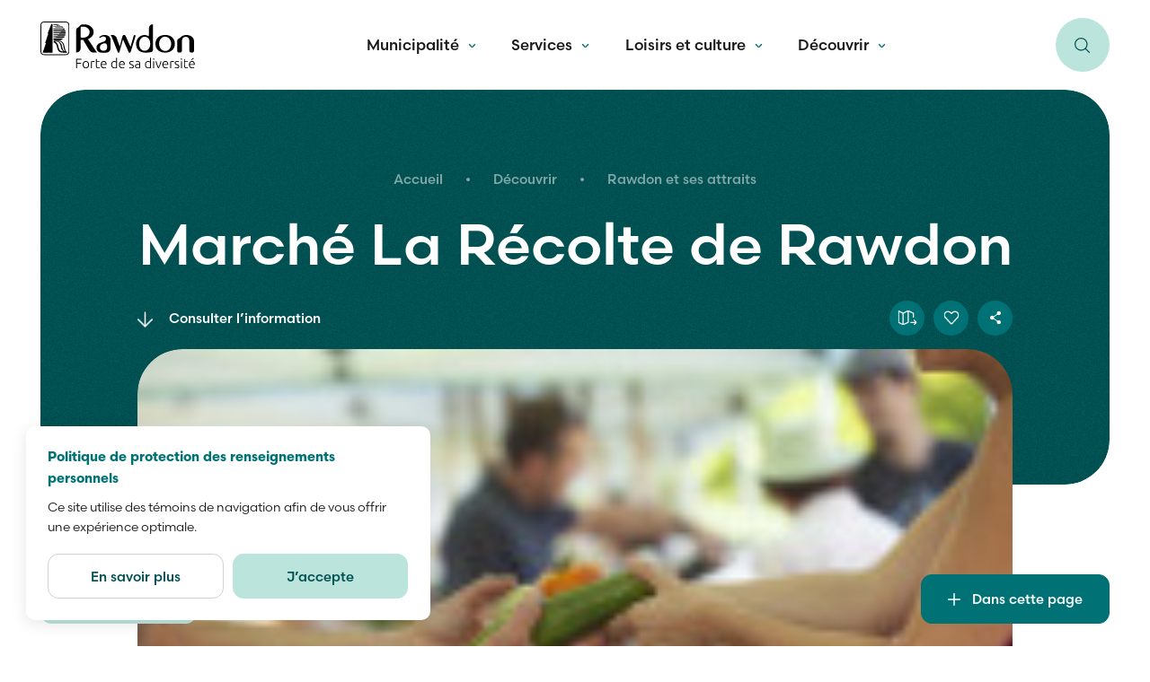

--- FILE ---
content_type: text/html; charset=UTF-8
request_url: https://rawdon.ca/fr/decouvrir/rawdon-et-ses-attraits/marche-la-recolte-de-rawdon
body_size: 126306
content:
<!DOCTYPE html>
<html class="showLanding" lang="fr">
    <head>
         <!-- TITLE -->
    <title>Marché La Récolte de Rawdon | Rawdon</title>
    <meta name="description" content="Consultez&#x20;la&#x20;page&#x20;&#x00AB;&#x20;March&#x00E9;&#x20;La&#x20;R&#x00E9;colte&#x20;de&#x20;Rawdon&#x20;&#x00BB;&#x20;de&#x20;Rawdon." />

<!-- META -->
    <meta charset="UTF-8"/>
    <meta name="format-detection" content="telephone=no">
    <meta name="viewport" content="width=device-width, initial-scale=1, maximum-scale=5"/>
    <meta property="og:type" content="website" />
    <meta property="og:url" content="https://rawdon.ca/fr/decouvrir/rawdon-et-ses-attraits/marche-la-recolte-de-rawdon" />
    <meta property="og:site_name" content="" />
    <meta property="og:image" content="https://rawdon.ca/storage/app/media/decouvrir/Marché public La Récolte/IMG_8296.jpg" />
    <meta property="og:title" content="Marché La Récolte de Rawdon | Rawdon" />
    <meta property="og:description" content="Consultez la page « Marché La Récolte de Rawdon » de Rawdon." />
    
<!-- FAVICON -->
    <link href="https://rawdon.ca/themes/rawdon/assets/medias/images/favicon.ico" rel="shortcut icon" type="image/x-icon"/>

<!-- CSS -->
    <link rel="stylesheet" href="https://rawdon.ca/themes/rawdon/assets/dist/build.min.css">

    <!-- Google tag (gtag.js) -->
    <script async src="https://www.googletagmanager.com/gtag/js?id=G-RQ44S8ECCE"></script>
    <script>
      window.dataLayer = window.dataLayer || [];
      function gtag(){dataLayer.push(arguments);}
      gtag('js', new Date());
      gtag('config', 'G-RQ44S8ECCE');
    </script>

    <!-- Meta Pixel Code -->
    <script>
        !function(f,b,e,v,n,t,s)
        {if(f.fbq)return;n=f.fbq=function(){n.callMethod?
        n.callMethod.apply(n,arguments):n.queue.push(arguments)};
        if(!f._fbq)f._fbq=n;n.push=n;n.loaded=!0;n.version='2.0';
        n.queue=[];t=b.createElement(e);t.async=!0;
        t.src=v;s=b.getElementsByTagName(e)[0];
        s.parentNode.insertBefore(t,s)}(window, document,'script',
        'https://connect.facebook.net/en_US/fbevents.js');
        fbq('init', '219182986606675');
        fbq('track', 'PageView');
    </script>
    <noscript><img height="1" width="1" style="display:none"
    src="https://www.facebook.com/tr?id=219182986606675&ev=PageView&noscript=1"
    /></noscript>
    <!-- End Meta Pixel Code -->
    </head>
    <body data-barba="wrapper" data-scroll-destination="body">

        <!-- Empêche la page de s'afficher avant que les styles soient chargés -->
<div class="first-loading" style="position: fixed; top: 0; right: 0; bottom: 0; left: 0; background-color: rgb(var(--rgb-white));"></div>

<div class="fade-transition || js-fade-transition" style="display: block;">
    <div class="fade-transition__container || js-fade-transition-container" style="opacity: 0"></div>
</div>
        <div data-barba="container" data-barba-namespace="standardView">
                        
            <div class="c-overlay-share" data-overlay="share">
    <div class="c-overlay-share__container" data-overlay-container="share">
        <button class="c-overlay-share__button-close || js-close-overlay-share" title="Fermer">
            <span class="c-overlay-share__button-close-x"></span>
        </button>
        <div class="c-overlay-share__content">
            <h2 class="c-overlay-share__title">Où souhaitez-vous <br>partager cette page ?</h2>
            <div id="Share-buttons" class="c-overlay-share__links share-btn" data-url="https://rawdon.ca/fr/decouvrir/rawdon-et-ses-attraits/marche-la-recolte-de-rawdon">
                <a id="facebookShareBtn" class="c-overlay-share__link c-overlay-share__facebook trk-fb" data-id="fb" title="Facebook">
                    <svg class="c-overlay-share__link-svg" role="img">
                        <use xlink:href="https://rawdon.ca/themes/rawdon/assets/medias/images/icons/symbols.svg#ico-facebook"></use>
                    </svg>
                </a>
                <a id="twitterShareBtn" class="c-overlay-share__link c-overlay-share__twitter trk-tw" data-id="tw" title="Twitter">
                    <svg class="c-overlay-share__link-svg" role="img">
                        <use xlink:href="https://rawdon.ca/themes/rawdon/assets/medias/images/icons/symbols.svg#ico-twitter"></use>
                    </svg>
                </a>
                <a id="emailShareBtn" class="c-overlay-share__link c-overlay-share__email trk-mail" data-id="mail" title="Courriel">
                    <svg class="c-overlay-share__link-svg" role="img">
                        <use xlink:href="https://rawdon.ca/themes/rawdon/assets/medias/images/icons/symbols.svg#ico-email"></use>
                    </svg>
                </a>
                <a id="copyShareBtn" class="c-overlay-share__link c-overlay-share__copy trk-copy || js-share-copy" data-id="copy" title="L’URL du site">
                    <svg class="c-overlay-share__link-svg" role="img">
                        <use xlink:href="https://rawdon.ca/themes/rawdon/assets/medias/images/icons/symbols.svg#ico-copy"></use>
                    </svg>
                </a>
                <a id="copyShareBtn" class="c-overlay-share__link c-overlay-share__shareSheet trk-shareSheet" data-id="share" title="Plus d’options">
                    <svg class="c-overlay-share__link-svg" role="img">
                        <use xlink:href="https://rawdon.ca/themes/rawdon/assets/medias/images/icons/symbols.svg#ico-more"></use>
                    </svg>
                </a>
            </div>
        </div>
    </div>
    <div class="c-overlay-share__background || js-close-overlay-share"></div>
</div>            <div class="c-overlay-menu-desktop" data-overlay="menu-desktop">
    <div class="c-overlay-menu-desktop__container">
        <div class="c-overlay-menu-desktop__header">
                <div class="c-header">
    <div class="c-header__container">
        <div class="c-header__left">
            <div class="c-header__logo-element">
                <a class="c-header__logo-link" href="https://rawdon.ca/fr" title="Retour à l’accueil">
                    <img class="c-header__logo-image" src="https://rawdon.ca/themes/rawdon/assets/medias/images/logo-rawdon-fr.svg" alt="Logo Municipalité de Rawdon">
                    <img class="c-header__logo-image c-header__logo-image--white" src="https://rawdon.ca/themes/rawdon/assets/medias/images/logo-rawdon-white-fr.svg" alt="Logo Municipalité de Rawdon">
                </a>
            </div>
        </div>
        <div class="c-header__center">
            <nav class="c-header__main-navigations-list-element">
                <ul class="c-header__main-navigations-list">

                                                <li class="c-header__main-navigations-list-item">
        <button class="c-header__main-navigation || js-trigger-overlay-menu-desktop" data-section="municipalite">
            <span class="c-header__main-navigation-text">Municipalité</span>
            <svg class="c-header__main-navigation-svg" role="img">
                <use xlink:href="https://rawdon.ca/themes/rawdon/assets/medias/images/icons/symbols.svg#ico-pointer-3"></use>
            </svg>
        </button>
    </li>
    <li class="c-header__main-navigations-list-item">
        <button class="c-header__main-navigation || js-trigger-overlay-menu-desktop" data-section="services">
            <span class="c-header__main-navigation-text">Services</span>
            <svg class="c-header__main-navigation-svg" role="img">
                <use xlink:href="https://rawdon.ca/themes/rawdon/assets/medias/images/icons/symbols.svg#ico-pointer-3"></use>
            </svg>
        </button>
    </li>
    <li class="c-header__main-navigations-list-item">
        <button class="c-header__main-navigation || js-trigger-overlay-menu-desktop" data-section="loisirs-et-culture">
            <span class="c-header__main-navigation-text">Loisirs et culture</span>
            <svg class="c-header__main-navigation-svg" role="img">
                <use xlink:href="https://rawdon.ca/themes/rawdon/assets/medias/images/icons/symbols.svg#ico-pointer-3"></use>
            </svg>
        </button>
    </li>
    <li class="c-header__main-navigations-list-item">
        <button class="c-header__main-navigation || js-trigger-overlay-menu-desktop" data-section="decouvrir">
            <span class="c-header__main-navigation-text">Découvrir</span>
            <svg class="c-header__main-navigation-svg" role="img">
                <use xlink:href="https://rawdon.ca/themes/rawdon/assets/medias/images/icons/symbols.svg#ico-pointer-3"></use>
            </svg>
        </button>
    </li>
                                
                </ul>
            </nav>
        </div>
        <div class="c-header__right">
                        <div class="c-header__button-menu-element">
                <button class="c-header__button-menu || js-trigger-overlay-menu-mobile" data-section="main">
                    <span class="c-header__button-menu-lines">
                        <span class="c-header__button-menu-line c-header__button-menu-line--line-1"></span>
                        <span class="c-header__button-menu-line c-header__button-menu-line--line-2"></span>
                        <span class="c-header__button-menu-line c-header__button-menu-line--line-3"></span>
                        <span class="c-header__button-menu-line c-header__button-menu-line--line-4"></span>
                    </span>
                </button>
            </div>
            <div class="c-header__button-search-element">
                <button class="c-header__button-search || js-trigger-overlay-search" data-section="suggestions">
                    <svg class="c-header__button-search-svg" role="img">
                        <use xlink:href="https://rawdon.ca/themes/rawdon/assets/medias/images/icons/symbols.svg#ico-magnifying-glass"></use>
                    </svg>
                </button>
            </div>
        </div>
    </div>
    </div>
        </div>
        <div class="c-overlay-menu-desktop__sections || js-overlay-menu-desktop-sections">
            
                                    <div class="c-overlay-menu-desktop__section c-overlay-menu-desktop__section--3-sub-sections" data-section="municipalite">
    <div class="c-overlay-menu-desktop__section-content">
        <div class="c-overlay-menu-desktop__section-content-left">
            <ul class="c-overlay-menu-desktop__sub-sections-list">

                
                    <li class="c-overlay-menu-desktop__sub-sections-list-item">
                        <a class="c-overlay-menu-desktop__sub-section-title" href="/fr/municipalite/information">
                            <span class="c-overlay-menu-desktop__sub-section-title-text">Information</span>
                            <span class="c-overlay-menu-desktop__sub-section-title-circle">
                                <svg class="c-overlay-menu-desktop__sub-section-title-circle-svg" role="img">
                                    <use xlink:href="https://rawdon.ca/themes/rawdon/assets/medias/images/icons/symbols.svg#ico-arrow"></use>
                                </svg>
                            </span>
                        </a>
                        <ul class="c-overlay-menu-desktop__sub-section-links-list">
                            
                                                        <li class="c-overlay-menu-desktop__sub-section-links-list-item">
        <a class="c-overlay-menu-desktop__sub-section-link" href="/fr/actualites" target="_self">Actualités</a>
    </li>
    <li class="c-overlay-menu-desktop__sub-section-links-list-item">
        <a class="c-overlay-menu-desktop__sub-section-link" href="/fr/municipalite/information/publications" target="_self">Publications</a>
    </li>
    <li class="c-overlay-menu-desktop__sub-section-links-list-item">
        <a class="c-overlay-menu-desktop__sub-section-link" href="/fr/evenements" target="_self">Événements</a>
    </li>
    <li class="c-overlay-menu-desktop__sub-section-links-list-item">
        <a class="c-overlay-menu-desktop__sub-section-link" href="/fr/carte-interactive" target="_self">Carte interactive</a>
    </li>
    <li class="c-overlay-menu-desktop__sub-section-links-list-item">
        <a class="c-overlay-menu-desktop__sub-section-link" href="/fr/municipalite/information/choisir-rawdon" target="_self">Choisir Rawdon</a>
    </li>
    <li class="c-overlay-menu-desktop__sub-section-links-list-item">
        <a class="c-overlay-menu-desktop__sub-section-link" href="/fr/municipalite/information/demandes-en-vertu-de-la-loi-sur-lacces" target="_self">Demandes en vertu de la Loi sur l&#039;accès</a>
    </li>
    <li class="c-overlay-menu-desktop__sub-section-links-list-item">
        <a class="c-overlay-menu-desktop__sub-section-link" href="/fr/municipalite/information/politique-de-confidentialite" target="_self">Politique de confidentialité</a>
    </li>
    <li class="c-overlay-menu-desktop__sub-section-links-list-item">
        <a class="c-overlay-menu-desktop__sub-section-link" href="/fr/municipalite/information/connexion-internet" target="_self">Connexion Internet</a>
    </li>
    <li class="c-overlay-menu-desktop__sub-section-links-list-item">
        <a class="c-overlay-menu-desktop__sub-section-link" href="/fr/municipalite/information/info-travaux" target="_self">Info-travaux</a>
    </li>
    <li class="c-overlay-menu-desktop__sub-section-links-list-item">
        <a class="c-overlay-menu-desktop__sub-section-link" href="/fr/municipalite/information/portrait-de-la-municipalite" target="_self">Portrait de la municipalité</a>
    </li>
    <li class="c-overlay-menu-desktop__sub-section-links-list-item">
        <a class="c-overlay-menu-desktop__sub-section-link" href="/fr/municipalite/information/repertoire-des-organismes" target="_self">Répertoire des organismes</a>
    </li>
    <li class="c-overlay-menu-desktop__sub-section-links-list-item">
        <a class="c-overlay-menu-desktop__sub-section-link" href="/fr/municipalite/information/quartier-du-citoyen" target="_self">Quartier du citoyen</a>
    </li>
    <li class="c-overlay-menu-desktop__sub-section-links-list-item">
        <a class="c-overlay-menu-desktop__sub-section-link" href="/fr/nous-joindre" target="_self">Nous joindre</a>
    </li>
                                        
                        </ul>
                    </li>

                
                    <li class="c-overlay-menu-desktop__sub-sections-list-item">
                        <a class="c-overlay-menu-desktop__sub-section-title" href="/fr/municipalite/administration">
                            <span class="c-overlay-menu-desktop__sub-section-title-text">Administration</span>
                            <span class="c-overlay-menu-desktop__sub-section-title-circle">
                                <svg class="c-overlay-menu-desktop__sub-section-title-circle-svg" role="img">
                                    <use xlink:href="https://rawdon.ca/themes/rawdon/assets/medias/images/icons/symbols.svg#ico-arrow"></use>
                                </svg>
                            </span>
                        </a>
                        <ul class="c-overlay-menu-desktop__sub-section-links-list">
                            
                                                        <li class="c-overlay-menu-desktop__sub-section-links-list-item">
        <a class="c-overlay-menu-desktop__sub-section-link" href="/fr/municipalite/administration/avis-publics" target="_self">Avis publics</a>
    </li>
    <li class="c-overlay-menu-desktop__sub-section-links-list-item">
        <a class="c-overlay-menu-desktop__sub-section-link" href="/fr/municipalite/administration/budget-et-informations-financieres" target="_self">Budget et information financière</a>
    </li>
    <li class="c-overlay-menu-desktop__sub-section-links-list-item">
        <a class="c-overlay-menu-desktop__sub-section-link" href="/fr/municipalite/administration/charte-de-la-langue-francaise" target="_self">Charte de la langue française - Obligations municipales</a>
    </li>
    <li class="c-overlay-menu-desktop__sub-section-links-list-item">
        <a class="c-overlay-menu-desktop__sub-section-link" href="/fr/municipalite/administration/reglements-municipaux" target="_self">Règlements municipaux</a>
    </li>
    <li class="c-overlay-menu-desktop__sub-section-links-list-item">
        <a class="c-overlay-menu-desktop__sub-section-link" href="/fr/emplois" target="_self">Emplois</a>
    </li>
    <li class="c-overlay-menu-desktop__sub-section-links-list-item">
        <a class="c-overlay-menu-desktop__sub-section-link" href="/fr/municipalite/administration/gestion-contractuelle" target="_self">Gestion contractuelle et fournisseurs</a>
    </li>
    <li class="c-overlay-menu-desktop__sub-section-links-list-item">
        <a class="c-overlay-menu-desktop__sub-section-link" href="/fr/municipalite/administration/planification-strategique-2016-2030" target="_self">Planification stratégique 2016-2030</a>
    </li>
    <li class="c-overlay-menu-desktop__sub-section-links-list-item">
        <a class="c-overlay-menu-desktop__sub-section-link" href="/fr/municipalite/administration/services-municipaux" target="_self">Services municipaux</a>
    </li>
    <li class="c-overlay-menu-desktop__sub-section-links-list-item">
        <a class="c-overlay-menu-desktop__sub-section-link" href="/fr/municipalite/administration/taxes-et-evaluation-municipale" target="_self">Taxes et évaluation municipale</a>
    </li>
    <li class="c-overlay-menu-desktop__sub-section-links-list-item">
        <a class="c-overlay-menu-desktop__sub-section-link" href="/fr/municipalite/administration/repertoire-des-proprietes-municipales" target="_self">Répertoire des propriétés municipales en vente</a>
    </li>
    <li class="c-overlay-menu-desktop__sub-section-links-list-item">
        <a class="c-overlay-menu-desktop__sub-section-link" href="/fr/municipalite/administration/vente-pour-taxes" target="_self">Vente pour taxes</a>
    </li>
                                        
                        </ul>
                    </li>

                
                    <li class="c-overlay-menu-desktop__sub-sections-list-item">
                        <a class="c-overlay-menu-desktop__sub-section-title" href="/fr/municipalite/vie-democratique">
                            <span class="c-overlay-menu-desktop__sub-section-title-text">Vie démocratique</span>
                            <span class="c-overlay-menu-desktop__sub-section-title-circle">
                                <svg class="c-overlay-menu-desktop__sub-section-title-circle-svg" role="img">
                                    <use xlink:href="https://rawdon.ca/themes/rawdon/assets/medias/images/icons/symbols.svg#ico-arrow"></use>
                                </svg>
                            </span>
                        </a>
                        <ul class="c-overlay-menu-desktop__sub-section-links-list">
                            
                                                        <li class="c-overlay-menu-desktop__sub-section-links-list-item">
        <a class="c-overlay-menu-desktop__sub-section-link" href="/fr/municipalite/vie-democratique/conseil-municipal" target="_self">Conseil municipal</a>
    </li>
    <li class="c-overlay-menu-desktop__sub-section-links-list-item">
        <a class="c-overlay-menu-desktop__sub-section-link" href="/fr/municipalite/vie-democratique/seances-du-conseil" target="_self">Séances du conseil</a>
    </li>
    <li class="c-overlay-menu-desktop__sub-section-links-list-item">
        <a class="c-overlay-menu-desktop__sub-section-link" href="/fr/municipalite/vie-democratique/politiques-municipales" target="_self">Politiques municipales</a>
    </li>
    <li class="c-overlay-menu-desktop__sub-section-links-list-item">
        <a class="c-overlay-menu-desktop__sub-section-link" href="/fr/municipalite/vie-democratique/elections" target="_self">Élections</a>
    </li>
                                        
                        </ul>
                    </li>

                                
            </ul>
        </div>
            </div>

    <div class="c-overlay-menu-desktop__section-button-close">
        <button class="c-overlay-menu-desktop__button-close || js-close-overlay-menu-desktop">
            <span class="c-overlay-menu-desktop__button-close-x"></span>
            <span class="c-overlay-menu-desktop__button-close-text">Fermer le menu</span>
        </button>
    </div>
</div>                                                <div class="c-overlay-menu-desktop__section c-overlay-menu-desktop__section--2-sub-sections" data-section="services">
    <div class="c-overlay-menu-desktop__section-content">
        <div class="c-overlay-menu-desktop__section-content-left">
            <ul class="c-overlay-menu-desktop__sub-sections-list">

                
                    <li class="c-overlay-menu-desktop__sub-sections-list-item">
                        <a class="c-overlay-menu-desktop__sub-section-title" href="/fr/services/services-aux-citoyens">
                            <span class="c-overlay-menu-desktop__sub-section-title-text">Services aux citoyens</span>
                            <span class="c-overlay-menu-desktop__sub-section-title-circle">
                                <svg class="c-overlay-menu-desktop__sub-section-title-circle-svg" role="img">
                                    <use xlink:href="https://rawdon.ca/themes/rawdon/assets/medias/images/icons/symbols.svg#ico-arrow"></use>
                                </svg>
                            </span>
                        </a>
                        <ul class="c-overlay-menu-desktop__sub-section-links-list">
                            
                                                        <li class="c-overlay-menu-desktop__sub-section-links-list-item">
        <a class="c-overlay-menu-desktop__sub-section-link" href="/fr/services/services-aux-citoyens/animaux" target="_self">Animaux</a>
    </li>
    <li class="c-overlay-menu-desktop__sub-section-links-list-item">
        <a class="c-overlay-menu-desktop__sub-section-link" href="/fr/services/services-aux-citoyens/bibliotheque-alice-quintal" target="_self">Bibliothèque Alice-Quintal</a>
    </li>
    <li class="c-overlay-menu-desktop__sub-section-links-list-item">
        <a class="c-overlay-menu-desktop__sub-section-link" href="/fr/services/services-aux-citoyens/cour-municipale" target="_self">Cour municipale</a>
    </li>
    <li class="c-overlay-menu-desktop__sub-section-links-list-item">
        <a class="c-overlay-menu-desktop__sub-section-link" href="/fr/services/services-aux-citoyens/horticulture" target="_self">Horticulture</a>
    </li>
    <li class="c-overlay-menu-desktop__sub-section-links-list-item">
        <a class="c-overlay-menu-desktop__sub-section-link" href="/fr/services/services-aux-citoyens/eau" target="_self">Eau potable et eaux usées</a>
    </li>
    <li class="c-overlay-menu-desktop__sub-section-links-list-item">
        <a class="c-overlay-menu-desktop__sub-section-link" href="/fr/services/services-aux-citoyens/securite-publique" target="_self">Incendie et services d&#039;urgence</a>
    </li>
    <li class="c-overlay-menu-desktop__sub-section-links-list-item">
        <a class="c-overlay-menu-desktop__sub-section-link" href="/fr/services/services-aux-citoyens/subventions-et-programmes" target="_self">Subventions et programmes</a>
    </li>
    <li class="c-overlay-menu-desktop__sub-section-links-list-item">
        <a class="c-overlay-menu-desktop__sub-section-link" href="/fr/services/services-aux-citoyens/transport-et-deplacement" target="_self">Transport et déplacement</a>
    </li>
    <li class="c-overlay-menu-desktop__sub-section-links-list-item">
        <a class="c-overlay-menu-desktop__sub-section-link" href="/fr/services/services-aux-citoyens/environnement" target="_self">Environnement</a>
    </li>
    <li class="c-overlay-menu-desktop__sub-section-links-list-item">
        <a class="c-overlay-menu-desktop__sub-section-link" href="/fr/services/services-aux-citoyens/collecte-des-matieres-residuelles" target="_self">Collecte des matières résiduelles</a>
    </li>
    <li class="c-overlay-menu-desktop__sub-section-links-list-item">
        <a class="c-overlay-menu-desktop__sub-section-link" href="/fr/services/services-aux-citoyens/foire-aux-questions" target="_self">Foire aux questions</a>
    </li>
                                        
                        </ul>
                    </li>

                
                    <li class="c-overlay-menu-desktop__sub-sections-list-item">
                        <a class="c-overlay-menu-desktop__sub-section-title" href="/fr/services/services-en-ligne">
                            <span class="c-overlay-menu-desktop__sub-section-title-text">Services en ligne</span>
                            <span class="c-overlay-menu-desktop__sub-section-title-circle">
                                <svg class="c-overlay-menu-desktop__sub-section-title-circle-svg" role="img">
                                    <use xlink:href="https://rawdon.ca/themes/rawdon/assets/medias/images/icons/symbols.svg#ico-arrow"></use>
                                </svg>
                            </span>
                        </a>
                        <ul class="c-overlay-menu-desktop__sub-section-links-list">
                            
                                                        <li class="c-overlay-menu-desktop__sub-section-links-list-item">
        <a class="c-overlay-menu-desktop__sub-section-link" href="https://citoyen.rawdon.ca/" target="_blank">Portail citoyen</a>
    </li>
    <li class="c-overlay-menu-desktop__sub-section-links-list-item">
        <a class="c-overlay-menu-desktop__sub-section-link" href="/fr/services/services-en-ligne/changement-dadresse" target="_self">Changement dʼadresse</a>
    </li>
    <li class="c-overlay-menu-desktop__sub-section-links-list-item">
        <a class="c-overlay-menu-desktop__sub-section-link" href="https://rawdon.ca/fr/infolettre" target="_self">Inscription à l&#039;infolettre</a>
    </li>
    <li class="c-overlay-menu-desktop__sub-section-links-list-item">
        <a class="c-overlay-menu-desktop__sub-section-link" href="/fr/services/services-en-ligne/paiement-de-taxes" target="_self">Paiement de taxes</a>
    </li>
    <li class="c-overlay-menu-desktop__sub-section-links-list-item">
        <a class="c-overlay-menu-desktop__sub-section-link" href="/fr/services/services-en-ligne/demande-de-permis-et-autorisations" target="_self">Demande de permis et autorisations</a>
    </li>
    <li class="c-overlay-menu-desktop__sub-section-links-list-item">
        <a class="c-overlay-menu-desktop__sub-section-link" href="/fr/services/services-en-ligne/evaluation-municipale" target="_self">Évaluation municipale</a>
    </li>
    <li class="c-overlay-menu-desktop__sub-section-links-list-item">
        <a class="c-overlay-menu-desktop__sub-section-link" href="/fr/services/services-en-ligne/inscription-aux-alertes" target="_self">Inscription aux avis municipaux</a>
    </li>
    <li class="c-overlay-menu-desktop__sub-section-links-list-item">
        <a class="c-overlay-menu-desktop__sub-section-link" href="/fr/services/services-en-ligne/inscription-loisirs" target="_self">Inscription aux loisirs</a>
    </li>
                                        
                        </ul>
                    </li>

                                
            </ul>
        </div>
                    <div class="c-overlay-menu-desktop__section-content-right">
                <ul class="c-overlay-menu-desktop__calls-to-action-list">

                                                <li class="c-overlay-menu-desktop__calls-to-action-list-item">
        <div class="c-overlay-menu-desktop__call-to-action">
                <a class="c-call-to-action-card o-card-hover  c-call-to-action-card--vertical" href="https://rawdon.ca/fr/municipalite/information/choisir-rawdon" target="_self">
    <picture class="c-call-to-action-card__picture">
        <img class="c-call-to-action-card__image || cover lazy" src="/storage/app/media/.resized/c17/vitrine-choisir-rawdon-c17f58460068fd645a9d23a03deccc99.jpg" data-src="/storage/app/media/.resized/504/vitrine-choisir-rawdon-5049892c5e379b980b374b82fe695814.jpg" alt="">
    </picture>
    <div class="c-call-to-action-card__content">
        <div class="c-call-to-action-card__content-text">
            <h2 class="c-call-to-action-card__title">S'établir à Rawdon</h2>
                            <span class="c-call-to-action-card__link c-button-text-and-arrow-right c-button-text-and-arrow-right--white">
                    <span class="c-button-text-and-arrow-right__text">En savoir plus</span>
                    <svg class="c-button-text-and-arrow-right__svg" role="img">
                        <use xlink:href="https://rawdon.ca/themes/rawdon/assets/medias/images/icons/symbols.svg#ico-arrow"></use>
                    </svg>
                </span>
                    </div>
            </div>
    </a>
        </div>
    </li>
                    
                </ul>
            </div>
            </div>

    <div class="c-overlay-menu-desktop__section-button-close">
        <button class="c-overlay-menu-desktop__button-close || js-close-overlay-menu-desktop">
            <span class="c-overlay-menu-desktop__button-close-x"></span>
            <span class="c-overlay-menu-desktop__button-close-text">Fermer le menu</span>
        </button>
    </div>
</div>                                                <div class="c-overlay-menu-desktop__section c-overlay-menu-desktop__section--3-sub-sections" data-section="loisirs-et-culture">
    <div class="c-overlay-menu-desktop__section-content">
        <div class="c-overlay-menu-desktop__section-content-left">
            <ul class="c-overlay-menu-desktop__sub-sections-list">

                
                    <li class="c-overlay-menu-desktop__sub-sections-list-item">
                        <a class="c-overlay-menu-desktop__sub-section-title" href="/fr/loisirs-et-culture/activites-et-culture">
                            <span class="c-overlay-menu-desktop__sub-section-title-text">Activités et culture</span>
                            <span class="c-overlay-menu-desktop__sub-section-title-circle">
                                <svg class="c-overlay-menu-desktop__sub-section-title-circle-svg" role="img">
                                    <use xlink:href="https://rawdon.ca/themes/rawdon/assets/medias/images/icons/symbols.svg#ico-arrow"></use>
                                </svg>
                            </span>
                        </a>
                        <ul class="c-overlay-menu-desktop__sub-section-links-list">
                            
                                                        <li class="c-overlay-menu-desktop__sub-section-links-list-item">
        <a class="c-overlay-menu-desktop__sub-section-link" href="/fr/loisirs-et-culture/activites-et-culture/le-grand-frisson" target="_self">Le Grand Frisson de Rawdon</a>
    </li>
    <li class="c-overlay-menu-desktop__sub-section-links-list-item">
        <a class="c-overlay-menu-desktop__sub-section-link" href="/fr/loisirs-et-culture/activites-et-culture/programmation-loisirs-et-inscription" target="_self">Programmation de cours et inscription</a>
    </li>
    <li class="c-overlay-menu-desktop__sub-section-links-list-item">
        <a class="c-overlay-menu-desktop__sub-section-link" href="/fr/loisirs-et-culture/activites-et-culture/festival-saint-patrick-de-rawdon" target="_self">Festival Saint-Patrick de Rawdon</a>
    </li>
    <li class="c-overlay-menu-desktop__sub-section-links-list-item">
        <a class="c-overlay-menu-desktop__sub-section-link" href="/fr/evenements" target="_self">Événements</a>
    </li>
    <li class="c-overlay-menu-desktop__sub-section-links-list-item">
        <a class="c-overlay-menu-desktop__sub-section-link" href="/fr/loisirs-et-culture/activites-et-culture/camp-de-jour" target="_self">Camp de jour</a>
    </li>
    <li class="c-overlay-menu-desktop__sub-section-links-list-item">
        <a class="c-overlay-menu-desktop__sub-section-link" href="/fr/loisirs-et-culture/activites-et-culture/bibliotheque-alice-quintal-1" target="_self">Bibliothèque Alice-Quintal</a>
    </li>
    <li class="c-overlay-menu-desktop__sub-section-links-list-item">
        <a class="c-overlay-menu-desktop__sub-section-link" href="/fr/loisirs-et-culture/activites-et-culture/repertoire-des-artistes" target="_self">Répertoire des artistes</a>
    </li>
    <li class="c-overlay-menu-desktop__sub-section-links-list-item">
        <a class="c-overlay-menu-desktop__sub-section-link" href="/fr/loisirs-et-culture/activites-et-culture/expositions" target="_self">Expositions</a>
    </li>
                                        
                        </ul>
                    </li>

                
                    <li class="c-overlay-menu-desktop__sub-sections-list-item">
                        <a class="c-overlay-menu-desktop__sub-section-title" href="/fr/loisirs-et-culture/communaute-et-diversite">
                            <span class="c-overlay-menu-desktop__sub-section-title-text">Communauté et diversité</span>
                            <span class="c-overlay-menu-desktop__sub-section-title-circle">
                                <svg class="c-overlay-menu-desktop__sub-section-title-circle-svg" role="img">
                                    <use xlink:href="https://rawdon.ca/themes/rawdon/assets/medias/images/icons/symbols.svg#ico-arrow"></use>
                                </svg>
                            </span>
                        </a>
                        <ul class="c-overlay-menu-desktop__sub-section-links-list">
                            
                                                        <li class="c-overlay-menu-desktop__sub-section-links-list-item">
        <a class="c-overlay-menu-desktop__sub-section-link" href="/fr/loisirs-et-culture/communaute-et-diversite/accessibilite" target="_self">Accessibilité</a>
    </li>
    <li class="c-overlay-menu-desktop__sub-section-links-list-item">
        <a class="c-overlay-menu-desktop__sub-section-link" href="/fr/loisirs-et-culture/communaute-et-diversite/aines" target="_self">Aînés</a>
    </li>
    <li class="c-overlay-menu-desktop__sub-section-links-list-item">
        <a class="c-overlay-menu-desktop__sub-section-link" href="/fr/loisirs-et-culture/communaute-et-diversite/circuit-des-eglises" target="_self">Circuit des églises</a>
    </li>
    <li class="c-overlay-menu-desktop__sub-section-links-list-item">
        <a class="c-overlay-menu-desktop__sub-section-link" href="/fr/loisirs-et-culture/communaute-et-diversite/communautes-culturelles" target="_self">Communautés culturelles</a>
    </li>
    <li class="c-overlay-menu-desktop__sub-section-links-list-item">
        <a class="c-overlay-menu-desktop__sub-section-link" href="/fr/loisirs-et-culture/communaute-et-diversite/familles" target="_self">Familles</a>
    </li>
    <li class="c-overlay-menu-desktop__sub-section-links-list-item">
        <a class="c-overlay-menu-desktop__sub-section-link" href="/fr/loisirs-et-culture/communaute-et-diversite/voisins-solidaires" target="_self">Voisins solidaires</a>
    </li>
                                        
                        </ul>
                    </li>

                
                    <li class="c-overlay-menu-desktop__sub-sections-list-item">
                        <a class="c-overlay-menu-desktop__sub-section-title" href="/fr/loisirs-et-culture/parcs-et-infrastructures">
                            <span class="c-overlay-menu-desktop__sub-section-title-text">Parcs et infrastructures</span>
                            <span class="c-overlay-menu-desktop__sub-section-title-circle">
                                <svg class="c-overlay-menu-desktop__sub-section-title-circle-svg" role="img">
                                    <use xlink:href="https://rawdon.ca/themes/rawdon/assets/medias/images/icons/symbols.svg#ico-arrow"></use>
                                </svg>
                            </span>
                        </a>
                        <ul class="c-overlay-menu-desktop__sub-section-links-list">
                            
                                                        <li class="c-overlay-menu-desktop__sub-section-links-list-item">
        <a class="c-overlay-menu-desktop__sub-section-link" href="/fr/loisirs-et-culture/parcs-et-infrastructures/etat-et-acces-aux-sites" target="_self">État et accès aux sites hivernaux</a>
    </li>
    <li class="c-overlay-menu-desktop__sub-section-links-list-item">
        <a class="c-overlay-menu-desktop__sub-section-link" href="/fr/loisirs-et-culture/parcs-et-infrastructures/parc-des-chutes-dorwin-hiver" target="_self">Parc des Chutes Dorwin</a>
    </li>
    <li class="c-overlay-menu-desktop__sub-section-links-list-item">
        <a class="c-overlay-menu-desktop__sub-section-link" href="/fr/loisirs-et-culture/parcs-et-infrastructures/plage-hiver" target="_self">Plage municipale</a>
    </li>
    <li class="c-overlay-menu-desktop__sub-section-links-list-item">
        <a class="c-overlay-menu-desktop__sub-section-link" href="/fr/loisirs-et-culture/parcs-et-infrastructures/parc-des-cascades" target="_self">Parc des Cascades</a>
    </li>
    <li class="c-overlay-menu-desktop__sub-section-links-list-item">
        <a class="c-overlay-menu-desktop__sub-section-link" href="/fr/loisirs-et-culture/parcs-et-infrastructures/circuits-de-velo" target="_self">Circuits de vélo</a>
    </li>
    <li class="c-overlay-menu-desktop__sub-section-links-list-item">
        <a class="c-overlay-menu-desktop__sub-section-link" href="/fr/loisirs-et-culture/parcs-et-infrastructures/lacs-et-navigation" target="_self">Lacs et navigation</a>
    </li>
    <li class="c-overlay-menu-desktop__sub-section-links-list-item">
        <a class="c-overlay-menu-desktop__sub-section-link" href="/fr/loisirs-et-culture/parcs-et-infrastructures/formulaire-de-location" target="_self">Location de bâtiments, parcs et terrains sportifs</a>
    </li>
    <li class="c-overlay-menu-desktop__sub-section-links-list-item">
        <a class="c-overlay-menu-desktop__sub-section-link" href="/fr/loisirs-et-culture/parcs-et-infrastructures/parcs-et-espaces-verts-municipaux" target="_self">Parcs et espaces verts municipaux</a>
    </li>
    <li class="c-overlay-menu-desktop__sub-section-links-list-item">
        <a class="c-overlay-menu-desktop__sub-section-link" href="/fr/loisirs-et-culture/parcs-et-infrastructures/installations-recreo-sportives" target="_self">Installations récréo-sportives</a>
    </li>
    <li class="c-overlay-menu-desktop__sub-section-links-list-item">
        <a class="c-overlay-menu-desktop__sub-section-link" href="/fr/loisirs-et-culture/parcs-et-infrastructures/piscine" target="_self">Piscine</a>
    </li>
                                        
                        </ul>
                    </li>

                                
            </ul>
        </div>
            </div>

    <div class="c-overlay-menu-desktop__section-button-close">
        <button class="c-overlay-menu-desktop__button-close || js-close-overlay-menu-desktop">
            <span class="c-overlay-menu-desktop__button-close-x"></span>
            <span class="c-overlay-menu-desktop__button-close-text">Fermer le menu</span>
        </button>
    </div>
</div>                                                <div class="c-overlay-menu-desktop__section c-overlay-menu-desktop__section--1-sub-sections" data-section="decouvrir">
    <div class="c-overlay-menu-desktop__section-content">
        <div class="c-overlay-menu-desktop__section-content-left">
            <ul class="c-overlay-menu-desktop__sub-sections-list">

                
                    <li class="c-overlay-menu-desktop__sub-sections-list-item">
                        <a class="c-overlay-menu-desktop__sub-section-title" href="/fr/decouvrir/rawdon-et-ses-attraits">
                            <span class="c-overlay-menu-desktop__sub-section-title-text">Rawdon et ses attraits</span>
                            <span class="c-overlay-menu-desktop__sub-section-title-circle">
                                <svg class="c-overlay-menu-desktop__sub-section-title-circle-svg" role="img">
                                    <use xlink:href="https://rawdon.ca/themes/rawdon/assets/medias/images/icons/symbols.svg#ico-arrow"></use>
                                </svg>
                            </span>
                        </a>
                        <ul class="c-overlay-menu-desktop__sub-section-links-list">
                            
                                                        <li class="c-overlay-menu-desktop__sub-section-links-list-item">
        <a class="c-overlay-menu-desktop__sub-section-link" href="/fr/decouvrir/rawdon-et-ses-attraits/accueil-touristique" target="_self">Accueil touristique</a>
    </li>
    <li class="c-overlay-menu-desktop__sub-section-links-list-item">
        <a class="c-overlay-menu-desktop__sub-section-link" href="/fr/decouvrir/rawdon-et-ses-attraits/destination-plein-air" target="_self">Destination plein air</a>
    </li>
    <li class="c-overlay-menu-desktop__sub-section-links-list-item">
        <a class="c-overlay-menu-desktop__sub-section-link" href="/fr/evenements" target="_self">Événements</a>
    </li>
    <li class="c-overlay-menu-desktop__sub-section-links-list-item">
        <a class="c-overlay-menu-desktop__sub-section-link" href="/fr/decouvrir/rawdon-et-ses-attraits/formulaire-dinscription-marche-public-la-recolte" target="_self">Formulaire d&#039;inscription - Marché public La Récolte</a>
    </li>
    <li class="c-overlay-menu-desktop__sub-section-links-list-item">
        <a class="c-overlay-menu-desktop__sub-section-link" href="/fr/decouvrir/rawdon-et-ses-attraits/parc-des-chutes-dorwin-2" target="_self">Parc des Chutes Dorwin</a>
    </li>
    <li class="c-overlay-menu-desktop__sub-section-links-list-item">
        <a class="c-overlay-menu-desktop__sub-section-link" href="/fr/decouvrir/rawdon-et-ses-attraits/plage-municipale" target="_self">Plage municipale</a>
    </li>
    <li class="c-overlay-menu-desktop__sub-section-links-list-item">
        <a class="c-overlay-menu-desktop__sub-section-link" href="/fr/carte-interactive" target="_self">Carte interactive</a>
    </li>
    <li class="c-overlay-menu-desktop__sub-section-links-list-item">
        <a class="c-overlay-menu-desktop__sub-section-link" href="/fr/decouvrir/rawdon-et-ses-attraits/histoire-et-patrimoine" target="_self">Histoire et patrimoine</a>
    </li>
    <li class="c-overlay-menu-desktop__sub-section-links-list-item">
        <a class="c-overlay-menu-desktop__sub-section-link" href="/fr/decouvrir/rawdon-et-ses-attraits/parc-des-cascades-1" target="_self">Parc des Cascades</a>
    </li>
    <li class="c-overlay-menu-desktop__sub-section-links-list-item">
        <a class="c-overlay-menu-desktop__sub-section-link" href="/fr/decouvrir/rawdon-et-ses-attraits/tournees-des-cantons" target="_self">Tournée des Cantons</a>
    </li>
    <li class="c-overlay-menu-desktop__sub-section-links-list-item">
        <a class="c-overlay-menu-desktop__sub-section-link" href="/fr/decouvrir/rawdon-et-ses-attraits/marche-la-recolte-de-rawdon" target="_self">Marché La Récolte de Rawdon</a>
    </li>
    <li class="c-overlay-menu-desktop__sub-section-links-list-item">
        <a class="c-overlay-menu-desktop__sub-section-link" href="/fr/decouvrir/rawdon-et-ses-attraits/achat-local" target="_self">Achat local</a>
    </li>
                                        
                        </ul>
                    </li>

                                
            </ul>
        </div>
                    <div class="c-overlay-menu-desktop__section-content-right">
                <ul class="c-overlay-menu-desktop__calls-to-action-list">

                                                <li class="c-overlay-menu-desktop__calls-to-action-list-item">
        <div class="c-overlay-menu-desktop__call-to-action">
                <a class="c-call-to-action-card o-card-hover  c-call-to-action-card--vertical" href="https://rawdon.ca/fr/evenements/bibliotheque-alice-quintal" target="_self">
    <picture class="c-call-to-action-card__picture">
        <img class="c-call-to-action-card__image || cover lazy" src="/storage/app/media/.resized/5c4/heure_du_conte-5c4d35d51b560deb945cb01503e652c2.png" data-src="/storage/app/media/.resized/aad/heure_du_conte-aad3248cbcf1bf928c07c0ae87cc212c.png" alt="">
    </picture>
    <div class="c-call-to-action-card__content">
        <div class="c-call-to-action-card__content-text">
            <h2 class="c-call-to-action-card__title">Activités de la bibliothèque</h2>
                            <span class="c-call-to-action-card__link c-button-text-and-arrow-right c-button-text-and-arrow-right--white">
                    <span class="c-button-text-and-arrow-right__text">Inscrivez-vous en ligne</span>
                    <svg class="c-button-text-and-arrow-right__svg" role="img">
                        <use xlink:href="https://rawdon.ca/themes/rawdon/assets/medias/images/icons/symbols.svg#ico-arrow"></use>
                    </svg>
                </span>
                    </div>
            </div>
    </a>
        </div>
    </li>
                            <li class="c-overlay-menu-desktop__calls-to-action-list-item">
        <div class="c-overlay-menu-desktop__call-to-action">
                <a class="c-call-to-action-card o-card-hover  c-call-to-action-card--vertical" href="https://rawdon.ca/fr/carte-interactive" target="_self">
    <picture class="c-call-to-action-card__picture">
        <img class="c-call-to-action-card__image || cover lazy" src="/storage/app/media/.resized/f4a/carte-interactive-vitrine-f4a88fc269481c1ccd36c40bc0e8393f.jpg" data-src="/storage/app/media/.resized/9b8/carte-interactive-vitrine-9b8695dca62aa4a6ddf49d08889f4381.jpg" alt="">
    </picture>
    <div class="c-call-to-action-card__content">
        <div class="c-call-to-action-card__content-text">
            <h2 class="c-call-to-action-card__title">Carte interactive de Rawdon</h2>
                            <span class="c-call-to-action-card__link c-button-text-and-arrow-right c-button-text-and-arrow-right--white">
                    <span class="c-button-text-and-arrow-right__text">Découvrir la Municipalité</span>
                    <svg class="c-button-text-and-arrow-right__svg" role="img">
                        <use xlink:href="https://rawdon.ca/themes/rawdon/assets/medias/images/icons/symbols.svg#ico-arrow"></use>
                    </svg>
                </span>
                    </div>
            </div>
    </a>
        </div>
    </li>
                    
                </ul>
            </div>
            </div>

    <div class="c-overlay-menu-desktop__section-button-close">
        <button class="c-overlay-menu-desktop__button-close || js-close-overlay-menu-desktop">
            <span class="c-overlay-menu-desktop__button-close-x"></span>
            <span class="c-overlay-menu-desktop__button-close-text">Fermer le menu</span>
        </button>
    </div>
</div>                        
        </div>
    </div>
    <div class="c-overlay-menu-desktop__background || js-close-overlay-menu-desktop"></div>
</div>            <div class="c-overlay-menu-mobile" data-overlay="menu-mobile">
    <div class="c-overlay-menu-mobile__container">
        <div class="c-overlay-menu-mobile__header">
            <div class="c-overlay-menu-mobile__header-left">
                <button class="c-overlay-menu-mobile__button-language"
                        data-request="onSwitchLocale"
                        data-request-data="locale: 'en'"
                        title="English">
                    En
                </button>
            </div>
            <div class="c-overlay-menu-mobile__header-right">
                <button class="c-overlay-menu-mobile__button-close || js-close-overlay-menu-mobile">
                    <span class="c-overlay-menu-mobile__button-close-text">Fermer</span>
                    <span class="c-overlay-menu-mobile__button-close-circle">
                        <span class="c-overlay-menu-mobile__button-close-circle-x"></span>
                    </span>
                </button>
            </div>
        </div>

        <div class="c-overlay-menu-mobile__sections || js-overlay-menu-mobile-sections">
                        <div class="c-overlay-menu-mobile__section" data-section="main">
                <div class="c-overlay-menu-mobile__section-top">
                    <ul class="c-overlay-menu-mobile__main-section-links-list">

                                                    <li class="c-overlay-menu-mobile__main-section-links-list-item">
        <button class="c-overlay-menu-mobile__main-section-link || js-trigger-overlay-menu-mobile" data-section="municipalite">
            <span class="c-overlay-menu-mobile__main-section-link-text">Municipalité</span>
            <svg class="c-overlay-menu-mobile__main-section-link-svg">
                <use xlink:href="https://rawdon.ca/themes/rawdon/assets/medias/images/icons/symbols.svg#ico-pointer-3"></use>
            </svg>
        </button>
    </li>
    <li class="c-overlay-menu-mobile__main-section-links-list-item">
        <button class="c-overlay-menu-mobile__main-section-link || js-trigger-overlay-menu-mobile" data-section="services">
            <span class="c-overlay-menu-mobile__main-section-link-text">Services</span>
            <svg class="c-overlay-menu-mobile__main-section-link-svg">
                <use xlink:href="https://rawdon.ca/themes/rawdon/assets/medias/images/icons/symbols.svg#ico-pointer-3"></use>
            </svg>
        </button>
    </li>
    <li class="c-overlay-menu-mobile__main-section-links-list-item">
        <button class="c-overlay-menu-mobile__main-section-link || js-trigger-overlay-menu-mobile" data-section="loisirs-et-culture">
            <span class="c-overlay-menu-mobile__main-section-link-text">Loisirs et culture</span>
            <svg class="c-overlay-menu-mobile__main-section-link-svg">
                <use xlink:href="https://rawdon.ca/themes/rawdon/assets/medias/images/icons/symbols.svg#ico-pointer-3"></use>
            </svg>
        </button>
    </li>
    <li class="c-overlay-menu-mobile__main-section-links-list-item">
        <button class="c-overlay-menu-mobile__main-section-link || js-trigger-overlay-menu-mobile" data-section="decouvrir">
            <span class="c-overlay-menu-mobile__main-section-link-text">Découvrir</span>
            <svg class="c-overlay-menu-mobile__main-section-link-svg">
                <use xlink:href="https://rawdon.ca/themes/rawdon/assets/medias/images/icons/symbols.svg#ico-pointer-3"></use>
            </svg>
        </button>
    </li>
                                    
                    </ul>
                </div>
            </div>

                                    <div class="c-overlay-menu-mobile__section" data-section="municipalite">
    <div class="c-overlay-menu-mobile__section-top">
        <button class="c-overlay-menu-mobile__button-back || js-trigger-overlay-menu-mobile" data-section="main">
            <svg class="c-overlay-menu-mobile__button-back-svg" role="img">
                <use xlink:href="https://rawdon.ca/themes/rawdon/assets/medias/images/icons/symbols.svg#ico-pointer-2"></use>
            </svg>
            <span class="c-overlay-menu-mobile__button-back-text">Municipalité</span>
        </button>

        <ul class="c-overlay-menu-mobile__sub-sections-list">

            
                <li class="c-overlay-menu-mobile__sub-sections-list-item">
                    <a class="c-overlay-menu-mobile__sub-section-title" href="/fr/municipalite/information">
                        <span class="c-overlay-menu-mobile__sub-section-title-text">Information</span>
                        <span class="c-overlay-menu-mobile__sub-section-title-circle">
                            <svg class="c-overlay-menu-mobile__sub-section-title-circle-svg" role="img">
                                <use xlink:href="https://rawdon.ca/themes/rawdon/assets/medias/images/icons/symbols.svg#ico-arrow"></use>
                            </svg>
                        </span>
                    </a>
                    <ul class="c-overlay-menu-mobile__sub-section-links-list">

                                                    <li class="c-overlay-menu-mobile__sub-section-links-list-item">
        <a class="c-overlay-menu-mobile__sub-section-link" href="/fr/actualites" target="_self">Actualités</a>
    </li>
    <li class="c-overlay-menu-mobile__sub-section-links-list-item">
        <a class="c-overlay-menu-mobile__sub-section-link" href="/fr/municipalite/information/publications" target="_self">Publications</a>
    </li>
    <li class="c-overlay-menu-mobile__sub-section-links-list-item">
        <a class="c-overlay-menu-mobile__sub-section-link" href="/fr/evenements" target="_self">Événements</a>
    </li>
    <li class="c-overlay-menu-mobile__sub-section-links-list-item">
        <a class="c-overlay-menu-mobile__sub-section-link" href="/fr/carte-interactive" target="_self">Carte interactive</a>
    </li>
    <li class="c-overlay-menu-mobile__sub-section-links-list-item">
        <a class="c-overlay-menu-mobile__sub-section-link" href="/fr/municipalite/information/choisir-rawdon" target="_self">Choisir Rawdon</a>
    </li>
    <li class="c-overlay-menu-mobile__sub-section-links-list-item">
        <a class="c-overlay-menu-mobile__sub-section-link" href="/fr/municipalite/information/demandes-en-vertu-de-la-loi-sur-lacces" target="_self">Demandes en vertu de la Loi sur l&#039;accès</a>
    </li>
    <li class="c-overlay-menu-mobile__sub-section-links-list-item">
        <a class="c-overlay-menu-mobile__sub-section-link" href="/fr/municipalite/information/politique-de-confidentialite" target="_self">Politique de confidentialité</a>
    </li>
    <li class="c-overlay-menu-mobile__sub-section-links-list-item">
        <a class="c-overlay-menu-mobile__sub-section-link" href="/fr/municipalite/information/connexion-internet" target="_self">Connexion Internet</a>
    </li>
    <li class="c-overlay-menu-mobile__sub-section-links-list-item">
        <a class="c-overlay-menu-mobile__sub-section-link" href="/fr/municipalite/information/info-travaux" target="_self">Info-travaux</a>
    </li>
    <li class="c-overlay-menu-mobile__sub-section-links-list-item">
        <a class="c-overlay-menu-mobile__sub-section-link" href="/fr/municipalite/information/portrait-de-la-municipalite" target="_self">Portrait de la municipalité</a>
    </li>
    <li class="c-overlay-menu-mobile__sub-section-links-list-item">
        <a class="c-overlay-menu-mobile__sub-section-link" href="/fr/municipalite/information/repertoire-des-organismes" target="_self">Répertoire des organismes</a>
    </li>
    <li class="c-overlay-menu-mobile__sub-section-links-list-item">
        <a class="c-overlay-menu-mobile__sub-section-link" href="/fr/municipalite/information/quartier-du-citoyen" target="_self">Quartier du citoyen</a>
    </li>
    <li class="c-overlay-menu-mobile__sub-section-links-list-item">
        <a class="c-overlay-menu-mobile__sub-section-link" href="/fr/nous-joindre" target="_self">Nous joindre</a>
    </li>
                                    
                    </ul>
                </li>

            
                <li class="c-overlay-menu-mobile__sub-sections-list-item">
                    <a class="c-overlay-menu-mobile__sub-section-title" href="/fr/municipalite/administration">
                        <span class="c-overlay-menu-mobile__sub-section-title-text">Administration</span>
                        <span class="c-overlay-menu-mobile__sub-section-title-circle">
                            <svg class="c-overlay-menu-mobile__sub-section-title-circle-svg" role="img">
                                <use xlink:href="https://rawdon.ca/themes/rawdon/assets/medias/images/icons/symbols.svg#ico-arrow"></use>
                            </svg>
                        </span>
                    </a>
                    <ul class="c-overlay-menu-mobile__sub-section-links-list">

                                                    <li class="c-overlay-menu-mobile__sub-section-links-list-item">
        <a class="c-overlay-menu-mobile__sub-section-link" href="/fr/municipalite/administration/avis-publics" target="_self">Avis publics</a>
    </li>
    <li class="c-overlay-menu-mobile__sub-section-links-list-item">
        <a class="c-overlay-menu-mobile__sub-section-link" href="/fr/municipalite/administration/budget-et-informations-financieres" target="_self">Budget et information financière</a>
    </li>
    <li class="c-overlay-menu-mobile__sub-section-links-list-item">
        <a class="c-overlay-menu-mobile__sub-section-link" href="/fr/municipalite/administration/charte-de-la-langue-francaise" target="_self">Charte de la langue française - Obligations municipales</a>
    </li>
    <li class="c-overlay-menu-mobile__sub-section-links-list-item">
        <a class="c-overlay-menu-mobile__sub-section-link" href="/fr/municipalite/administration/reglements-municipaux" target="_self">Règlements municipaux</a>
    </li>
    <li class="c-overlay-menu-mobile__sub-section-links-list-item">
        <a class="c-overlay-menu-mobile__sub-section-link" href="/fr/emplois" target="_self">Emplois</a>
    </li>
    <li class="c-overlay-menu-mobile__sub-section-links-list-item">
        <a class="c-overlay-menu-mobile__sub-section-link" href="/fr/municipalite/administration/gestion-contractuelle" target="_self">Gestion contractuelle et fournisseurs</a>
    </li>
    <li class="c-overlay-menu-mobile__sub-section-links-list-item">
        <a class="c-overlay-menu-mobile__sub-section-link" href="/fr/municipalite/administration/planification-strategique-2016-2030" target="_self">Planification stratégique 2016-2030</a>
    </li>
    <li class="c-overlay-menu-mobile__sub-section-links-list-item">
        <a class="c-overlay-menu-mobile__sub-section-link" href="/fr/municipalite/administration/services-municipaux" target="_self">Services municipaux</a>
    </li>
    <li class="c-overlay-menu-mobile__sub-section-links-list-item">
        <a class="c-overlay-menu-mobile__sub-section-link" href="/fr/municipalite/administration/taxes-et-evaluation-municipale" target="_self">Taxes et évaluation municipale</a>
    </li>
    <li class="c-overlay-menu-mobile__sub-section-links-list-item">
        <a class="c-overlay-menu-mobile__sub-section-link" href="/fr/municipalite/administration/repertoire-des-proprietes-municipales" target="_self">Répertoire des propriétés municipales en vente</a>
    </li>
    <li class="c-overlay-menu-mobile__sub-section-links-list-item">
        <a class="c-overlay-menu-mobile__sub-section-link" href="/fr/municipalite/administration/vente-pour-taxes" target="_self">Vente pour taxes</a>
    </li>
                                    
                    </ul>
                </li>

            
                <li class="c-overlay-menu-mobile__sub-sections-list-item">
                    <a class="c-overlay-menu-mobile__sub-section-title" href="/fr/municipalite/vie-democratique">
                        <span class="c-overlay-menu-mobile__sub-section-title-text">Vie démocratique</span>
                        <span class="c-overlay-menu-mobile__sub-section-title-circle">
                            <svg class="c-overlay-menu-mobile__sub-section-title-circle-svg" role="img">
                                <use xlink:href="https://rawdon.ca/themes/rawdon/assets/medias/images/icons/symbols.svg#ico-arrow"></use>
                            </svg>
                        </span>
                    </a>
                    <ul class="c-overlay-menu-mobile__sub-section-links-list">

                                                    <li class="c-overlay-menu-mobile__sub-section-links-list-item">
        <a class="c-overlay-menu-mobile__sub-section-link" href="/fr/municipalite/vie-democratique/conseil-municipal" target="_self">Conseil municipal</a>
    </li>
    <li class="c-overlay-menu-mobile__sub-section-links-list-item">
        <a class="c-overlay-menu-mobile__sub-section-link" href="/fr/municipalite/vie-democratique/seances-du-conseil" target="_self">Séances du conseil</a>
    </li>
    <li class="c-overlay-menu-mobile__sub-section-links-list-item">
        <a class="c-overlay-menu-mobile__sub-section-link" href="/fr/municipalite/vie-democratique/politiques-municipales" target="_self">Politiques municipales</a>
    </li>
    <li class="c-overlay-menu-mobile__sub-section-links-list-item">
        <a class="c-overlay-menu-mobile__sub-section-link" href="/fr/municipalite/vie-democratique/elections" target="_self">Élections</a>
    </li>
                                    
                    </ul>
                </li>

                        
        </ul>
    </div>
</div>                                                <div class="c-overlay-menu-mobile__section" data-section="services">
    <div class="c-overlay-menu-mobile__section-top">
        <button class="c-overlay-menu-mobile__button-back || js-trigger-overlay-menu-mobile" data-section="main">
            <svg class="c-overlay-menu-mobile__button-back-svg" role="img">
                <use xlink:href="https://rawdon.ca/themes/rawdon/assets/medias/images/icons/symbols.svg#ico-pointer-2"></use>
            </svg>
            <span class="c-overlay-menu-mobile__button-back-text">Services</span>
        </button>

        <ul class="c-overlay-menu-mobile__sub-sections-list">

            
                <li class="c-overlay-menu-mobile__sub-sections-list-item">
                    <a class="c-overlay-menu-mobile__sub-section-title" href="/fr/services/services-aux-citoyens">
                        <span class="c-overlay-menu-mobile__sub-section-title-text">Services aux citoyens</span>
                        <span class="c-overlay-menu-mobile__sub-section-title-circle">
                            <svg class="c-overlay-menu-mobile__sub-section-title-circle-svg" role="img">
                                <use xlink:href="https://rawdon.ca/themes/rawdon/assets/medias/images/icons/symbols.svg#ico-arrow"></use>
                            </svg>
                        </span>
                    </a>
                    <ul class="c-overlay-menu-mobile__sub-section-links-list">

                                                    <li class="c-overlay-menu-mobile__sub-section-links-list-item">
        <a class="c-overlay-menu-mobile__sub-section-link" href="/fr/services/services-aux-citoyens/animaux" target="_self">Animaux</a>
    </li>
    <li class="c-overlay-menu-mobile__sub-section-links-list-item">
        <a class="c-overlay-menu-mobile__sub-section-link" href="/fr/services/services-aux-citoyens/bibliotheque-alice-quintal" target="_self">Bibliothèque Alice-Quintal</a>
    </li>
    <li class="c-overlay-menu-mobile__sub-section-links-list-item">
        <a class="c-overlay-menu-mobile__sub-section-link" href="/fr/services/services-aux-citoyens/cour-municipale" target="_self">Cour municipale</a>
    </li>
    <li class="c-overlay-menu-mobile__sub-section-links-list-item">
        <a class="c-overlay-menu-mobile__sub-section-link" href="/fr/services/services-aux-citoyens/horticulture" target="_self">Horticulture</a>
    </li>
    <li class="c-overlay-menu-mobile__sub-section-links-list-item">
        <a class="c-overlay-menu-mobile__sub-section-link" href="/fr/services/services-aux-citoyens/eau" target="_self">Eau potable et eaux usées</a>
    </li>
    <li class="c-overlay-menu-mobile__sub-section-links-list-item">
        <a class="c-overlay-menu-mobile__sub-section-link" href="/fr/services/services-aux-citoyens/securite-publique" target="_self">Incendie et services d&#039;urgence</a>
    </li>
    <li class="c-overlay-menu-mobile__sub-section-links-list-item">
        <a class="c-overlay-menu-mobile__sub-section-link" href="/fr/services/services-aux-citoyens/subventions-et-programmes" target="_self">Subventions et programmes</a>
    </li>
    <li class="c-overlay-menu-mobile__sub-section-links-list-item">
        <a class="c-overlay-menu-mobile__sub-section-link" href="/fr/services/services-aux-citoyens/transport-et-deplacement" target="_self">Transport et déplacement</a>
    </li>
    <li class="c-overlay-menu-mobile__sub-section-links-list-item">
        <a class="c-overlay-menu-mobile__sub-section-link" href="/fr/services/services-aux-citoyens/environnement" target="_self">Environnement</a>
    </li>
    <li class="c-overlay-menu-mobile__sub-section-links-list-item">
        <a class="c-overlay-menu-mobile__sub-section-link" href="/fr/services/services-aux-citoyens/collecte-des-matieres-residuelles" target="_self">Collecte des matières résiduelles</a>
    </li>
    <li class="c-overlay-menu-mobile__sub-section-links-list-item">
        <a class="c-overlay-menu-mobile__sub-section-link" href="/fr/services/services-aux-citoyens/foire-aux-questions" target="_self">Foire aux questions</a>
    </li>
                                    
                    </ul>
                </li>

            
                <li class="c-overlay-menu-mobile__sub-sections-list-item">
                    <a class="c-overlay-menu-mobile__sub-section-title" href="/fr/services/services-en-ligne">
                        <span class="c-overlay-menu-mobile__sub-section-title-text">Services en ligne</span>
                        <span class="c-overlay-menu-mobile__sub-section-title-circle">
                            <svg class="c-overlay-menu-mobile__sub-section-title-circle-svg" role="img">
                                <use xlink:href="https://rawdon.ca/themes/rawdon/assets/medias/images/icons/symbols.svg#ico-arrow"></use>
                            </svg>
                        </span>
                    </a>
                    <ul class="c-overlay-menu-mobile__sub-section-links-list">

                                                    <li class="c-overlay-menu-mobile__sub-section-links-list-item">
        <a class="c-overlay-menu-mobile__sub-section-link" href="https://citoyen.rawdon.ca/" target="_blank">Portail citoyen</a>
    </li>
    <li class="c-overlay-menu-mobile__sub-section-links-list-item">
        <a class="c-overlay-menu-mobile__sub-section-link" href="/fr/services/services-en-ligne/changement-dadresse" target="_self">Changement dʼadresse</a>
    </li>
    <li class="c-overlay-menu-mobile__sub-section-links-list-item">
        <a class="c-overlay-menu-mobile__sub-section-link" href="https://rawdon.ca/fr/infolettre" target="_self">Inscription à l&#039;infolettre</a>
    </li>
    <li class="c-overlay-menu-mobile__sub-section-links-list-item">
        <a class="c-overlay-menu-mobile__sub-section-link" href="/fr/services/services-en-ligne/paiement-de-taxes" target="_self">Paiement de taxes</a>
    </li>
    <li class="c-overlay-menu-mobile__sub-section-links-list-item">
        <a class="c-overlay-menu-mobile__sub-section-link" href="/fr/services/services-en-ligne/demande-de-permis-et-autorisations" target="_self">Demande de permis et autorisations</a>
    </li>
    <li class="c-overlay-menu-mobile__sub-section-links-list-item">
        <a class="c-overlay-menu-mobile__sub-section-link" href="/fr/services/services-en-ligne/evaluation-municipale" target="_self">Évaluation municipale</a>
    </li>
    <li class="c-overlay-menu-mobile__sub-section-links-list-item">
        <a class="c-overlay-menu-mobile__sub-section-link" href="/fr/services/services-en-ligne/inscription-aux-alertes" target="_self">Inscription aux avis municipaux</a>
    </li>
    <li class="c-overlay-menu-mobile__sub-section-links-list-item">
        <a class="c-overlay-menu-mobile__sub-section-link" href="/fr/services/services-en-ligne/inscription-loisirs" target="_self">Inscription aux loisirs</a>
    </li>
                                    
                    </ul>
                </li>

                        
        </ul>
    </div>
</div>                                                <div class="c-overlay-menu-mobile__section" data-section="loisirs-et-culture">
    <div class="c-overlay-menu-mobile__section-top">
        <button class="c-overlay-menu-mobile__button-back || js-trigger-overlay-menu-mobile" data-section="main">
            <svg class="c-overlay-menu-mobile__button-back-svg" role="img">
                <use xlink:href="https://rawdon.ca/themes/rawdon/assets/medias/images/icons/symbols.svg#ico-pointer-2"></use>
            </svg>
            <span class="c-overlay-menu-mobile__button-back-text">Loisirs et culture</span>
        </button>

        <ul class="c-overlay-menu-mobile__sub-sections-list">

            
                <li class="c-overlay-menu-mobile__sub-sections-list-item">
                    <a class="c-overlay-menu-mobile__sub-section-title" href="/fr/loisirs-et-culture/activites-et-culture">
                        <span class="c-overlay-menu-mobile__sub-section-title-text">Activités et culture</span>
                        <span class="c-overlay-menu-mobile__sub-section-title-circle">
                            <svg class="c-overlay-menu-mobile__sub-section-title-circle-svg" role="img">
                                <use xlink:href="https://rawdon.ca/themes/rawdon/assets/medias/images/icons/symbols.svg#ico-arrow"></use>
                            </svg>
                        </span>
                    </a>
                    <ul class="c-overlay-menu-mobile__sub-section-links-list">

                                                    <li class="c-overlay-menu-mobile__sub-section-links-list-item">
        <a class="c-overlay-menu-mobile__sub-section-link" href="/fr/loisirs-et-culture/activites-et-culture/le-grand-frisson" target="_self">Le Grand Frisson de Rawdon</a>
    </li>
    <li class="c-overlay-menu-mobile__sub-section-links-list-item">
        <a class="c-overlay-menu-mobile__sub-section-link" href="/fr/loisirs-et-culture/activites-et-culture/programmation-loisirs-et-inscription" target="_self">Programmation de cours et inscription</a>
    </li>
    <li class="c-overlay-menu-mobile__sub-section-links-list-item">
        <a class="c-overlay-menu-mobile__sub-section-link" href="/fr/loisirs-et-culture/activites-et-culture/festival-saint-patrick-de-rawdon" target="_self">Festival Saint-Patrick de Rawdon</a>
    </li>
    <li class="c-overlay-menu-mobile__sub-section-links-list-item">
        <a class="c-overlay-menu-mobile__sub-section-link" href="/fr/evenements" target="_self">Événements</a>
    </li>
    <li class="c-overlay-menu-mobile__sub-section-links-list-item">
        <a class="c-overlay-menu-mobile__sub-section-link" href="/fr/loisirs-et-culture/activites-et-culture/camp-de-jour" target="_self">Camp de jour</a>
    </li>
    <li class="c-overlay-menu-mobile__sub-section-links-list-item">
        <a class="c-overlay-menu-mobile__sub-section-link" href="/fr/loisirs-et-culture/activites-et-culture/bibliotheque-alice-quintal-1" target="_self">Bibliothèque Alice-Quintal</a>
    </li>
    <li class="c-overlay-menu-mobile__sub-section-links-list-item">
        <a class="c-overlay-menu-mobile__sub-section-link" href="/fr/loisirs-et-culture/activites-et-culture/repertoire-des-artistes" target="_self">Répertoire des artistes</a>
    </li>
    <li class="c-overlay-menu-mobile__sub-section-links-list-item">
        <a class="c-overlay-menu-mobile__sub-section-link" href="/fr/loisirs-et-culture/activites-et-culture/expositions" target="_self">Expositions</a>
    </li>
                                    
                    </ul>
                </li>

            
                <li class="c-overlay-menu-mobile__sub-sections-list-item">
                    <a class="c-overlay-menu-mobile__sub-section-title" href="/fr/loisirs-et-culture/communaute-et-diversite">
                        <span class="c-overlay-menu-mobile__sub-section-title-text">Communauté et diversité</span>
                        <span class="c-overlay-menu-mobile__sub-section-title-circle">
                            <svg class="c-overlay-menu-mobile__sub-section-title-circle-svg" role="img">
                                <use xlink:href="https://rawdon.ca/themes/rawdon/assets/medias/images/icons/symbols.svg#ico-arrow"></use>
                            </svg>
                        </span>
                    </a>
                    <ul class="c-overlay-menu-mobile__sub-section-links-list">

                                                    <li class="c-overlay-menu-mobile__sub-section-links-list-item">
        <a class="c-overlay-menu-mobile__sub-section-link" href="/fr/loisirs-et-culture/communaute-et-diversite/accessibilite" target="_self">Accessibilité</a>
    </li>
    <li class="c-overlay-menu-mobile__sub-section-links-list-item">
        <a class="c-overlay-menu-mobile__sub-section-link" href="/fr/loisirs-et-culture/communaute-et-diversite/aines" target="_self">Aînés</a>
    </li>
    <li class="c-overlay-menu-mobile__sub-section-links-list-item">
        <a class="c-overlay-menu-mobile__sub-section-link" href="/fr/loisirs-et-culture/communaute-et-diversite/circuit-des-eglises" target="_self">Circuit des églises</a>
    </li>
    <li class="c-overlay-menu-mobile__sub-section-links-list-item">
        <a class="c-overlay-menu-mobile__sub-section-link" href="/fr/loisirs-et-culture/communaute-et-diversite/communautes-culturelles" target="_self">Communautés culturelles</a>
    </li>
    <li class="c-overlay-menu-mobile__sub-section-links-list-item">
        <a class="c-overlay-menu-mobile__sub-section-link" href="/fr/loisirs-et-culture/communaute-et-diversite/familles" target="_self">Familles</a>
    </li>
    <li class="c-overlay-menu-mobile__sub-section-links-list-item">
        <a class="c-overlay-menu-mobile__sub-section-link" href="/fr/loisirs-et-culture/communaute-et-diversite/voisins-solidaires" target="_self">Voisins solidaires</a>
    </li>
                                    
                    </ul>
                </li>

            
                <li class="c-overlay-menu-mobile__sub-sections-list-item">
                    <a class="c-overlay-menu-mobile__sub-section-title" href="/fr/loisirs-et-culture/parcs-et-infrastructures">
                        <span class="c-overlay-menu-mobile__sub-section-title-text">Parcs et infrastructures</span>
                        <span class="c-overlay-menu-mobile__sub-section-title-circle">
                            <svg class="c-overlay-menu-mobile__sub-section-title-circle-svg" role="img">
                                <use xlink:href="https://rawdon.ca/themes/rawdon/assets/medias/images/icons/symbols.svg#ico-arrow"></use>
                            </svg>
                        </span>
                    </a>
                    <ul class="c-overlay-menu-mobile__sub-section-links-list">

                                                    <li class="c-overlay-menu-mobile__sub-section-links-list-item">
        <a class="c-overlay-menu-mobile__sub-section-link" href="/fr/loisirs-et-culture/parcs-et-infrastructures/etat-et-acces-aux-sites" target="_self">État et accès aux sites hivernaux</a>
    </li>
    <li class="c-overlay-menu-mobile__sub-section-links-list-item">
        <a class="c-overlay-menu-mobile__sub-section-link" href="/fr/loisirs-et-culture/parcs-et-infrastructures/parc-des-chutes-dorwin-hiver" target="_self">Parc des Chutes Dorwin</a>
    </li>
    <li class="c-overlay-menu-mobile__sub-section-links-list-item">
        <a class="c-overlay-menu-mobile__sub-section-link" href="/fr/loisirs-et-culture/parcs-et-infrastructures/plage-hiver" target="_self">Plage municipale</a>
    </li>
    <li class="c-overlay-menu-mobile__sub-section-links-list-item">
        <a class="c-overlay-menu-mobile__sub-section-link" href="/fr/loisirs-et-culture/parcs-et-infrastructures/parc-des-cascades" target="_self">Parc des Cascades</a>
    </li>
    <li class="c-overlay-menu-mobile__sub-section-links-list-item">
        <a class="c-overlay-menu-mobile__sub-section-link" href="/fr/loisirs-et-culture/parcs-et-infrastructures/circuits-de-velo" target="_self">Circuits de vélo</a>
    </li>
    <li class="c-overlay-menu-mobile__sub-section-links-list-item">
        <a class="c-overlay-menu-mobile__sub-section-link" href="/fr/loisirs-et-culture/parcs-et-infrastructures/lacs-et-navigation" target="_self">Lacs et navigation</a>
    </li>
    <li class="c-overlay-menu-mobile__sub-section-links-list-item">
        <a class="c-overlay-menu-mobile__sub-section-link" href="/fr/loisirs-et-culture/parcs-et-infrastructures/formulaire-de-location" target="_self">Location de bâtiments, parcs et terrains sportifs</a>
    </li>
    <li class="c-overlay-menu-mobile__sub-section-links-list-item">
        <a class="c-overlay-menu-mobile__sub-section-link" href="/fr/loisirs-et-culture/parcs-et-infrastructures/parcs-et-espaces-verts-municipaux" target="_self">Parcs et espaces verts municipaux</a>
    </li>
    <li class="c-overlay-menu-mobile__sub-section-links-list-item">
        <a class="c-overlay-menu-mobile__sub-section-link" href="/fr/loisirs-et-culture/parcs-et-infrastructures/installations-recreo-sportives" target="_self">Installations récréo-sportives</a>
    </li>
    <li class="c-overlay-menu-mobile__sub-section-links-list-item">
        <a class="c-overlay-menu-mobile__sub-section-link" href="/fr/loisirs-et-culture/parcs-et-infrastructures/piscine" target="_self">Piscine</a>
    </li>
                                    
                    </ul>
                </li>

                        
        </ul>
    </div>
</div>                                                <div class="c-overlay-menu-mobile__section" data-section="decouvrir">
    <div class="c-overlay-menu-mobile__section-top">
        <button class="c-overlay-menu-mobile__button-back || js-trigger-overlay-menu-mobile" data-section="main">
            <svg class="c-overlay-menu-mobile__button-back-svg" role="img">
                <use xlink:href="https://rawdon.ca/themes/rawdon/assets/medias/images/icons/symbols.svg#ico-pointer-2"></use>
            </svg>
            <span class="c-overlay-menu-mobile__button-back-text">Découvrir</span>
        </button>

        <ul class="c-overlay-menu-mobile__sub-sections-list">

            
                <li class="c-overlay-menu-mobile__sub-sections-list-item">
                    <a class="c-overlay-menu-mobile__sub-section-title" href="/fr/decouvrir/rawdon-et-ses-attraits">
                        <span class="c-overlay-menu-mobile__sub-section-title-text">Rawdon et ses attraits</span>
                        <span class="c-overlay-menu-mobile__sub-section-title-circle">
                            <svg class="c-overlay-menu-mobile__sub-section-title-circle-svg" role="img">
                                <use xlink:href="https://rawdon.ca/themes/rawdon/assets/medias/images/icons/symbols.svg#ico-arrow"></use>
                            </svg>
                        </span>
                    </a>
                    <ul class="c-overlay-menu-mobile__sub-section-links-list">

                                                    <li class="c-overlay-menu-mobile__sub-section-links-list-item">
        <a class="c-overlay-menu-mobile__sub-section-link" href="/fr/decouvrir/rawdon-et-ses-attraits/accueil-touristique" target="_self">Accueil touristique</a>
    </li>
    <li class="c-overlay-menu-mobile__sub-section-links-list-item">
        <a class="c-overlay-menu-mobile__sub-section-link" href="/fr/decouvrir/rawdon-et-ses-attraits/destination-plein-air" target="_self">Destination plein air</a>
    </li>
    <li class="c-overlay-menu-mobile__sub-section-links-list-item">
        <a class="c-overlay-menu-mobile__sub-section-link" href="/fr/evenements" target="_self">Événements</a>
    </li>
    <li class="c-overlay-menu-mobile__sub-section-links-list-item">
        <a class="c-overlay-menu-mobile__sub-section-link" href="/fr/decouvrir/rawdon-et-ses-attraits/formulaire-dinscription-marche-public-la-recolte" target="_self">Formulaire d&#039;inscription - Marché public La Récolte</a>
    </li>
    <li class="c-overlay-menu-mobile__sub-section-links-list-item">
        <a class="c-overlay-menu-mobile__sub-section-link" href="/fr/decouvrir/rawdon-et-ses-attraits/parc-des-chutes-dorwin-2" target="_self">Parc des Chutes Dorwin</a>
    </li>
    <li class="c-overlay-menu-mobile__sub-section-links-list-item">
        <a class="c-overlay-menu-mobile__sub-section-link" href="/fr/decouvrir/rawdon-et-ses-attraits/plage-municipale" target="_self">Plage municipale</a>
    </li>
    <li class="c-overlay-menu-mobile__sub-section-links-list-item">
        <a class="c-overlay-menu-mobile__sub-section-link" href="/fr/carte-interactive" target="_self">Carte interactive</a>
    </li>
    <li class="c-overlay-menu-mobile__sub-section-links-list-item">
        <a class="c-overlay-menu-mobile__sub-section-link" href="/fr/decouvrir/rawdon-et-ses-attraits/histoire-et-patrimoine" target="_self">Histoire et patrimoine</a>
    </li>
    <li class="c-overlay-menu-mobile__sub-section-links-list-item">
        <a class="c-overlay-menu-mobile__sub-section-link" href="/fr/decouvrir/rawdon-et-ses-attraits/parc-des-cascades-1" target="_self">Parc des Cascades</a>
    </li>
    <li class="c-overlay-menu-mobile__sub-section-links-list-item">
        <a class="c-overlay-menu-mobile__sub-section-link" href="/fr/decouvrir/rawdon-et-ses-attraits/tournees-des-cantons" target="_self">Tournée des Cantons</a>
    </li>
    <li class="c-overlay-menu-mobile__sub-section-links-list-item">
        <a class="c-overlay-menu-mobile__sub-section-link" href="/fr/decouvrir/rawdon-et-ses-attraits/marche-la-recolte-de-rawdon" target="_self">Marché La Récolte de Rawdon</a>
    </li>
    <li class="c-overlay-menu-mobile__sub-section-links-list-item">
        <a class="c-overlay-menu-mobile__sub-section-link" href="/fr/decouvrir/rawdon-et-ses-attraits/achat-local" target="_self">Achat local</a>
    </li>
                                    
                    </ul>
                </li>

                        
        </ul>
    </div>
</div>            
        </div>
    </div>
    <div class="c-overlay-menu-mobile__background || js-close-overlay-menu-mobile"></div>
</div>            
<div class="c-overlay-search" data-overlay="search">
    <div class="c-overlay-search__container">
        <div class="c-overlay-search__header">
            <button class="c-overlay-search__button-close || js-close-overlay-search">
                <span class="c-overlay-search__button-close-text">Fermer</span>
                <span class="c-overlay-search__button-close-circle">
                    <span class="c-overlay-search__button-close-circle-x"></span>
                </span>
            </button>
        </div>

        <div class="c-overlay-search__search-field">
            <form id="searchForm" class="c-search-field" action="https://rawdon.ca/fr/recherche">
                <div class="c-search-field__input-container">
                    <input class="c-search-field__input || js-input-to-clear js-overlay-search-search-field-input" type="search" name="q" autocomplete="off" placeholder="Que recherchez-vous ?">
                    <button class="c-search-field__button-delete || js-clear-input" type="button" title="Effacer">
                        <span class="c-search-field__button-delete-x"></span>
                    </button>
                    <button class="c-search-field__button-submit" type="submit" title="Rechercher">
                        <svg class="c-search-field__button-submit-svg" role="img">
                            <use xlink:href="https://rawdon.ca/themes/rawdon/assets/medias/images/icons/symbols.svg#ico-magnifying-glass"></use>
                        </svg>
                    </button>
                </div>
                <button class="c-search-field__button-close || js-close-overlay-search" type="button" title="Fermer">
                    <span class="c-search-field__button-close-x"></span>
                </button>
            </form>
        </div>

        <div class="c-overlay-search__sections">
                        <div class="c-overlay-search__section" data-section="suggestions">
                <span class="c-overlay-search__suggestions-title">Les plus recherchés</span>

                    <div class="c-overlay-search__suggestions-links-list-container">
        <ul class="c-overlay-search__suggestions-links-list">
                            <li class="c-overlay-search__suggestions-links-list-item">
                    <a class="c-overlay-search__suggestion-link" href="https://rawdon.ca/fr/recherche?q=Taxes">Taxes</a>
                </li>
                            <li class="c-overlay-search__suggestions-links-list-item">
                    <a class="c-overlay-search__suggestion-link" href="https://rawdon.ca/fr/recherche?q=Camp de jour">Camp de jour</a>
                </li>
                            <li class="c-overlay-search__suggestions-links-list-item">
                    <a class="c-overlay-search__suggestion-link" href="https://rawdon.ca/fr/recherche?q=Inscriptions aux loisirs">Inscriptions aux loisirs</a>
                </li>
                    </ul>
    </div>
                
                    <div class="c-overlay-search__call-to-action">
            <a class="c-call-to-action-card o-card-hover  c-call-to-action-card--horizontal" href="https://rawdon.ca/fr/nous-joindre" target="_self">
    <picture class="c-call-to-action-card__picture">
        <img class="c-call-to-action-card__image || cover lazy" src="/storage/app/media/.resized/784/assistance-recherche-vitrine-7847b99f5e19116af505a05a66759d2b.jpg" data-src="/storage/app/media/.resized/ce3/assistance-recherche-vitrine-ce3f255cd05aa753239568a1b918ea32.jpg" alt="">
    </picture>
    <div class="c-call-to-action-card__content">
        <div class="c-call-to-action-card__content-text">
            <h2 class="c-call-to-action-card__title">Besoin d'assistance?</h2>
                            <span class="c-call-to-action-card__link c-button-text-and-arrow-right c-button-text-and-arrow-right--white">
                    <span class="c-button-text-and-arrow-right__text">Contactez-nous</span>
                    <svg class="c-button-text-and-arrow-right__svg" role="img">
                        <use xlink:href="https://rawdon.ca/themes/rawdon/assets/medias/images/icons/symbols.svg#ico-arrow"></use>
                    </svg>
                </span>
                    </div>
            </div>
    </a>
    </div>
            </div>

                        <div id="autocomplete" class="c-overlay-search__section" data-section="fast-results">

                
            </div>
        </div>
    </div>
    <div class="c-overlay-search__background || js-close-overlay-search"></div>
</div>            <div class="c-overlay-cookies" data-overlay="cookies">
    <div class="c-overlay-cookies__container">
        <div class="c-overlay-cookies__content">
            <span class="c-overlay-cookies__title">Politique de protection des renseignements personnels</span>
            <p class="c-overlay-cookies__text">Ce site utilise des témoins de navigation afin de vous offrir une expérience optimale.</p>
        </div>
        <div class="c-overlay-cookies__buttons">
            <a class="c-overlay-cookies__button-find-out-more c-button c-button--empty-black-charcoal-alpha-20" href="https://rawdon.ca/fr/municipalite/information/politique-de-confidentialite">
                <span>En savoir plus</span>
            </a>
            <button class="c-overlay-cookies__button-accept c-button c-button--full-turquoise-pale || js-overlay-cookies-button-accept js-close-overlay-cookies">
                <span>J’accepte</span>
            </button>
        </div>
    </div>
</div>


<script type="application/javascript">
  // Permet de créer un cookie
  function createCookie(name, value, days) {
    const date = new Date();
    date.setTime(date.getTime() + (days * 86400000));
    const expires = `expires=${date.toUTCString()}`;
    document.cookie = `${name}=${value};${expires};path=/`;
  }

  // Permet d'obtenir la valeur d'un cookie
  function getCookie(name) {
    const cookieName = `${name}=`;
    const cookieArray = document.cookie.split(';');

    for (let i = 0; i < cookieArray.length; i += 1) {
      let cookie = cookieArray[i];

      while (cookie.charAt(0) === ' ') {
        cookie = cookie.substring(1);
      }

      if (cookie.indexOf(cookieName) === 0) {
        return cookie.substring(cookieName.length, cookie.length);
      }
    }
    return null;
  }

  // Fonction gérant l'overlay cookies (overlay custom)
  // On n'utilise pas l'Observer et la classe Overlay pour assurer la compatibilité avec d'anciens sites.
  function overlayCookies() {
    if (getCookie('acceptCookies') !== 'true') {
      const html = document.querySelector('html');
      const overlay = document.querySelector('[data-overlay="cookies"]');
      const closeBtn = document.querySelector('.js-close-overlay-cookies');
      const acceptBtn = document.querySelector('.js-overlay-cookies-button-accept');
      const openDelay = 1000;
      const closeDuration = 800;

      // Fonction pour ouvrir l'overlay
      const open = () => {
        html.classList.add(`show-overlay-${overlay.dataset.overlay}`);
      };

      // Fonction pour fermer l'overlay
      const close = () => {
        html.classList.add(`closing-overlay-${overlay.dataset.overlay}`);

        setTimeout(() => {
          html.classList.remove(`show-overlay-${overlay.dataset.overlay}`, `closing-overlay-${overlay.dataset.overlay}`);
        }, closeDuration);
      };

      // Fonction pour accepter les cookies et créer le cookie 'acceptCookies' avec une expiration d'un an (365 jours)
      const acceptCookies = () => {
        createCookie('acceptCookies', 'true', 365);
      };

      // Ouvre l'overlay lors du chargement de la page avec un délai
      setTimeout(open, openDelay);

      // Event listener pour le bouton de fermeture et d'acceptation
      closeBtn.addEventListener('click', close);
      acceptBtn.addEventListener('click', acceptCookies);
    }
  }

  // Attendre le chargement du DOM pour appeler la fonction overlayCookies
  document.addEventListener("DOMContentLoaded", () => {
    overlayCookies();
  });
</script>

<style type="text/css">
    .c-overlay-cookies {
        --y-30: max(22px + (30 - 22) * ((100vw - 500px) / (1440 - 500)), 22px);
        --y-nus-25: max(20px + (25 - 20) * ((100vw - 500px) / (1440 - 500)), 20px);
        --y-nus-20: max(16px + (20 - 16) * ((100vw - 500px) / (1440 - 500)), 16px);
        --x-30: max(22px + (30 - 22) * ((100vw - 500px) / (1440 - 500)), 22px);
        --x-nus-25: max(22px + (25 - 22) * ((100vw - 500px) / (1440 - 500)), 22px);
    }

    .c-overlay-cookies {
        position: fixed;
        top: 0;
        right: 0;
        bottom: 0;
        left: 0;
        font-size: 10px;
        visibility: hidden;
        pointer-events: none;
        z-index: 110;
    }

    .c-overlay-cookies__container {
        position: absolute;
        bottom: var(--y-30);
        left: var(--x-30);
        width: 450px;
        padding: var(--y-nus-25) var(--x-nus-25);
        background-color: rgb(255, 255, 255);
        border-radius: 10px;
        box-shadow: 0 4px 18px 0 rgba(0, 0, 0, 0.10);
        opacity: 0;
        pointer-events: none;
        transform: translateY(var(--y-30));
        transition: opacity 800ms cubic-bezier(0.76, 0, 0.24, 1), transform 800ms cubic-bezier(0.76, 0, 0.24, 1);
        will-change: transform;
    }

    @media screen and (max-width: 500px) {
        .c-overlay-cookies__container {
            width: calc(100% - (var(--x-30) * 2));
        }
    }

    .c-overlay-cookies__title {
        color: rgb(var(--rgb-turquoise-medium));
        font-size: var(--fz-15);
        font-weight: 600;
        line-height: 1.6em;
    }

    .c-overlay-cookies__text {
        display: block;
        font-size: 1.4em;
        line-height: 1.6em;
        margin-top: 7px;
    }

    .c-overlay-cookies__buttons {
        display: flex;
        margin-top: var(--y-nus-20);
    }

    @media screen and (max-width: 450px) {
        .c-overlay-cookies__buttons {
            flex-direction: column;
        }
    }

    .c-overlay-cookies__button-find-out-more,
    .c-overlay-cookies__button-accept {
        justify-content: space-between;
        width: 50%;
        height: 50px;
        display: flex;
        justify-content: center;
    }

    @media screen and (max-width: 450px) {
        .c-overlay-cookies__button-find-out-more,
        .c-overlay-cookies__button-accept {
            width: 100%;
        }
    }

    .c-overlay-cookies__button-find-out-more {
        margin-right: 10px;
    }

    @media screen and (max-width: 450px) {
        .c-overlay-cookies__button-find-out-more {
            margin-right: 0;
            margin-bottom: 10px;
        }
    }

    /* OVERLAY VISIBLE */
    .show-overlay-cookies .c-overlay-cookies {
        visibility: visible;
    }

    .show-overlay-cookies .c-overlay-cookies__container {
        opacity: 1;
        pointer-events: all;
        transform: none;
    }

    /* OVERLAY QUI FERME */
    .show-overlay-cookies.closing-overlay-cookies .c-overlay-cookies__container {
        opacity: 0;
        transform: translateY(var(--y-30));
    }
</style>
                <header class="c-header ">
    <div class="c-header__container">
        <div class="c-header__left">
            <div class="c-header__logo-element">
                <a class="c-header__logo-link" href="https://rawdon.ca/fr" title="Retour à l’accueil">
                    <img class="c-header__logo-image" src="https://rawdon.ca/themes/rawdon/assets/medias/images/logo-rawdon-fr.svg" alt="Logo Municipalité de Rawdon">
                    <img class="c-header__logo-image c-header__logo-image--white" src="https://rawdon.ca/themes/rawdon/assets/medias/images/logo-rawdon-white-fr.svg" alt="Logo Municipalité de Rawdon">
                </a>
            </div>
        </div>
        <div class="c-header__center">
            <nav class="c-header__main-navigations-list-element">
                <ul class="c-header__main-navigations-list">

                                                <li class="c-header__main-navigations-list-item">
        <button class="c-header__main-navigation || js-trigger-overlay-menu-desktop" data-section="municipalite">
            <span class="c-header__main-navigation-text">Municipalité</span>
            <svg class="c-header__main-navigation-svg" role="img">
                <use xlink:href="https://rawdon.ca/themes/rawdon/assets/medias/images/icons/symbols.svg#ico-pointer-3"></use>
            </svg>
        </button>
    </li>
    <li class="c-header__main-navigations-list-item">
        <button class="c-header__main-navigation || js-trigger-overlay-menu-desktop" data-section="services">
            <span class="c-header__main-navigation-text">Services</span>
            <svg class="c-header__main-navigation-svg" role="img">
                <use xlink:href="https://rawdon.ca/themes/rawdon/assets/medias/images/icons/symbols.svg#ico-pointer-3"></use>
            </svg>
        </button>
    </li>
    <li class="c-header__main-navigations-list-item">
        <button class="c-header__main-navigation || js-trigger-overlay-menu-desktop" data-section="loisirs-et-culture">
            <span class="c-header__main-navigation-text">Loisirs et culture</span>
            <svg class="c-header__main-navigation-svg" role="img">
                <use xlink:href="https://rawdon.ca/themes/rawdon/assets/medias/images/icons/symbols.svg#ico-pointer-3"></use>
            </svg>
        </button>
    </li>
    <li class="c-header__main-navigations-list-item">
        <button class="c-header__main-navigation || js-trigger-overlay-menu-desktop" data-section="decouvrir">
            <span class="c-header__main-navigation-text">Découvrir</span>
            <svg class="c-header__main-navigation-svg" role="img">
                <use xlink:href="https://rawdon.ca/themes/rawdon/assets/medias/images/icons/symbols.svg#ico-pointer-3"></use>
            </svg>
        </button>
    </li>
                                
                </ul>
            </nav>
        </div>
        <div class="c-header__right">
                        <div class="c-header__button-menu-element">
                <button class="c-header__button-menu || js-trigger-overlay-menu-mobile" data-section="main">
                    <span class="c-header__button-menu-lines">
                        <span class="c-header__button-menu-line c-header__button-menu-line--line-1"></span>
                        <span class="c-header__button-menu-line c-header__button-menu-line--line-2"></span>
                        <span class="c-header__button-menu-line c-header__button-menu-line--line-3"></span>
                        <span class="c-header__button-menu-line c-header__button-menu-line--line-4"></span>
                    </span>
                </button>
            </div>
            <div class="c-header__button-search-element">
                <button class="c-header__button-search || js-trigger-overlay-search" data-section="suggestions">
                    <svg class="c-header__button-search-svg" role="img">
                        <use xlink:href="https://rawdon.ca/themes/rawdon/assets/medias/images/icons/symbols.svg#ico-magnifying-glass"></use>
                    </svg>
                </button>
            </div>
        </div>
    </div>
    </header>
            
        

    <div class="c-overlay-anchors" data-overlay="anchors">
        <div class="c-overlay-anchors__container">
            <button class="c-overlay-anchors__button-close || js-close-overlay-anchors" title="Fermer">
                <span class="c-overlay-anchors__button-close-x"></span>
            </button>
            <div class="c-overlay-anchors__box" data-overlay-container="anchors">
                <div class="c-overlay-anchors__top">
                    <h2 class="c-overlay-anchors__title">Dans cette page</h2>
                </div>
                <div class="c-overlay-anchors__bottom">
                    <ul class="c-overlay-anchors__anchors-list">
                                                    <li class="c-overlay-anchors__anchors-list-item">
                                <a class="c-anchor-card o-card-hover || js-close-overlay-anchors" href="#participer-au-marche-2026">
                                    <div class="c-anchor-card__content">
                                        <h3 class="c-anchor-card__title">Participer au Marché 2026</h3>
                                        <span class="c-anchor-card__link c-button-text-and-arrow-right c-button-text-and-arrow-right--black-charcoal">
                                            <span class="c-button-text-and-arrow-right__text">Consulter</span>
                                            <svg class="c-button-text-and-arrow-right__svg" role="img">
                                                <use xlink:href="https://rawdon.ca/themes/rawdon/assets/medias/images/icons/symbols.svg#ico-arrow"></use>
                                            </svg>
                                        </span>
                                    </div>
                                                                    </a>
                            </li>
                                            </ul>
                </div>
            </div>
        </div>
        <div class="c-overlay-anchors__background || js-close-overlay-anchors"></div>
    </div>

<div class="o-layout o-layout--page-detail">

    <div class="c-sticky-bottom-desktop || js-scrollfire scrollfire-fade-up" style="--scrollfire-delay: 400ms;">
    <div class="c-sticky-bottom-desktop__container || js-sticky-bottom-desktop-container ">
        <div class="c-sticky-bottom-desktop__left">
            <div class="c-sticky-bottom-desktop__button-back-to-top-round-container is-hidden || js-sticky-bottom-desktop-button-back-to-top-container">
                <button class="c-sticky-bottom-desktop__button-back-to-top-round c-button-back-to-top-round" data-scroll-button="body" title="Retour vers le haut">
                    <svg class="c-button-back-to-top-round__svg" role="img">
                        <use xlink:href="https://rawdon.ca/themes/rawdon/assets/medias/images/icons/symbols.svg#ico-arrow"></use>
                    </svg>
                </button>
            </div>
            <div class="c-sticky-bottom-desktop__button-my-favorites-container || js-sticky-bottom-desktop-button-my-favorites-container">
                <a class="c-sticky-bottom-desktop__button-my-favorites c-button-my-favorites" href="https://rawdon.ca/fr/mes-favoris">
                    <svg role="img">
                        <use xlink:href="https://rawdon.ca/themes/rawdon/assets/medias/images/icons/symbols.svg#ico-heart-list"></use>
                    </svg>
                    Mes favoris
                </a>
            </div>
        </div>
                    <div class="c-sticky-bottom-desktop__right">
                <div class="c-sticky-bottom-desktop__button-anchor-container">
                    <button class="c-sticky-bottom-desktop__button-anchor c-button-anchor || js-open-overlay-anchors">
                        <svg role="img">
                            <use xlink:href="https://rawdon.ca/themes/rawdon/assets/medias/images/icons/symbols.svg#ico-more-2"></use>
                        </svg>
                        Dans cette page
                    </button>
                </div>
            </div>
            </div>
</div>
    <section class="o-section o-section--page-title">
        <div class="c-page-title c-page-title--with-image  || js-page-title">
    <div class="c-page-title__container">
        <div class="c-page-title__content || js-scrollfire scrollfire-fade-up" style="--scrollfire-delay: 100ms">
            
            <div class="c-page-title__breadcrumbs c-breadcrumbs">
                <a class="c-breadcrumbs__link" href="https://rawdon.ca/fr">Accueil</a>
                                    <span class="c-breadcrumbs__point">•</span>
                                            <span class="c-breadcrumbs__text">Découvrir</span>
                                                        <span class="c-breadcrumbs__point">•</span>
                                            <a class="c-breadcrumbs__link" href="/decouvrir/rawdon-et-ses-attraits">Rawdon et ses attraits</a>
                                                </div>

            <h1 class="c-page-title__title" data-font-size-based-on-caracters-count="65:60-80,60:80-100,55:100-120,50:120-170,45:170-1000">Marché La Récolte de Rawdon</h1>

            
                            <div class="c-page-title__button-anchor-and-buttons-option">
                                            <button class="c-page-title__button-anchor c-button-arrow-down-and-text c-button-arrow-down-and-text--white" data-scroll-button="first-section">
                            <svg class="c-button-arrow-down-and-text__svg" role="img">
                                <use xlink:href="https://rawdon.ca/themes/rawdon/assets/medias/images/icons/symbols.svg#ico-arrow"></use>
                            </svg>
                            <span class="c-button-arrow-down-and-text__text">Consulter l’information</span>
                        </button>
                                                                <div class="c-page-title__buttons-option">
                                                            <a href="https://rawdon.ca/fr/carte-interactive/attraits-touristiques/marche-public/marche-public-la-recolte" class="c-page-title__button-option c-button-round c-button-round--turquoise-medium c-button-round--go-to-map" title="Voir sur la carte">
                                    <svg class="c-button-round__svg" role="img">
                                        <use xlink:href="https://rawdon.ca/themes/rawdon/assets/medias/images/icons/symbols.svg#ico-go-to-map"></use>
                                    </svg>
                                </a>
                                                                                                                                                                                        <button class="c-page-title__button-option c-button-round c-button-round--turquoise-medium c-button-round--add-to-favorite"
                                        title="Ajouter aux favoris"
                                        data-tippy="add-to-favorites"
                                        data-tippy-content="Ajouter aux favoris"
                                        data-request="favoritesActions::onToggle"
                                        data-request-data="id: '62', type: '/Blanko/Pages/Models/Page'"
                                        data-request-success="if (!this.classList.contains('c-button-round--active')) {
                                        feedback({
                                            text: 'La page a bien été ajoutée à vos favoris.',
                                            label: 'Consulter mes favoris',
                                            href: 'https://rawdon.ca/fr/mes-favoris'});
                                            this.classList.toggle('c-button-round--active');
                                            this.setAttribute('title', 'Supprimer de mes favoris');
                                            this.setAttribute('data-tippy-content', 'Supprimer de mes favoris');
                                        } else {
                                        feedback({
                                            text: 'La page a bien été supprimée de vos favoris.'});
                                            this.classList.toggle('c-button-round--active');
                                            this.setAttribute('title', 'Ajouter aux favoris');
                                            this.setAttribute('data-tippy-content', 'Ajouter aux favoris');}">
                                    <svg class="c-button-round__svg c-button-round__svg--full" role="img">
                                        <use xlink:href="https://rawdon.ca/themes/rawdon/assets/medias/images/icons/symbols.svg#ico-heart-full"></use>
                                    </svg>
                                    <svg class="c-button-round__svg c-button-round__svg--empty" role="img">
                                        <use xlink:href="https://rawdon.ca/themes/rawdon/assets/medias/images/icons/symbols.svg#ico-heart-empty"></use>
                                    </svg>
                                </button>
                                                                                        <button class="c-page-title__button-option c-button-round c-button-round--turquoise-medium c-button-round--share || js-open-overlay-share" title="Partager">
                                    <svg class="c-button-round__svg" role="img">
                                        <use xlink:href="https://rawdon.ca/themes/rawdon/assets/medias/images/icons/symbols.svg#ico-share"></use>
                                    </svg>
                                </button>
                                                    </div>
                                    </div>
                    </div>

                    <div class="c-page-title__picture-container || js-scrollfire scrollfire-fade-up" style="--scrollfire-delay: 200ms">
                
                <picture class="c-page-title__picture">
                                                            <img class="c-page-title__image || cover lazy" src="/storage/app/media/.resized/5a8/IMG_8296-5a89c2bb7ed6efbd5cbf9037e18e725e.jpg" data-src="/storage/app/media/.resized/96d/IMG_8296-96d795073bd1746ce8d6634664cf7466.jpg" alt="" style="--position: center;">
                </picture>
            </div>
            </div>
</div>    </section>

    
    <!-- Composantes de haut de page -->
    
    <section class="o-section o-section--cms-content" data-scroll-destination="first-section" data-scroll-offset="-50">
        <div class="c-cms-content || js-scrollfire scrollfire-fade-up" style="--scrollfire-delay: 300ms;">
            <div class="c-cms-content__introduction">
            <div class="s-cms-introduction || js-cms-content">
    <p>Activité incontournable durant la belle saison, le Marché public La Récolte de Rawdon prend place dans le stationnement de l’hôtel de ville! Venez rencontrer les producteurs et marchands et faire le plein de produits frais et locaux tout l’été.</p>
</div>        </div>
                <div class="c-cms-content__content">
            <div class="s-cms-content  || js-cms-content">
    <h2 dir="ltr">Un rendez-vous gourmand de juillet à septembre!</h2>

<p dir="ltr"><strong>Horaire</strong>
	<br>Les samedis 4 juillet, 18 juillet, 8 août, 22 août et 12 septembre 2026, de 10 h à 14 h dans le stationnement de l'hôtel de ville.</p>
</div>        </div>
    </div>    </section>

    
<section class="o-section o-section--small-documents">
    <div class="c-small-documents js-scrollfire scrollfire-fade-up">
    <div class="c-small-documents__list">
            </div>
</div></section>
    
<section class="o-section o-section--gallery">
    </section>
    <!-- Composantes de centre de page -->
    
                <section class="o-section o-section--rubrics">
            
<div class="c-content-header  || js-scrollfire scrollfire-fade-up">
    <div class="c-content-header__container">
        <h2 class="c-content-header__title c-large-title "></h2>
                    </div>
</div>
<div class="c-rubrics || js-scrollfire scrollfire-fade-up">
    <div class="c-rubrics__list || js-accordions">
        
                        
                        
                                        
            
            <div class="c-rubric-card || js-accordion" id="accordion-participer-au-marche-2026">
    <div class="c-rubric-card__header || js-accordion-toggle">
        <div class="c-rubric-card__svg-container">
            <svg class="c-rubric-card__svg" role="img">
                <use xlink:href="https://rawdon.ca/themes/rawdon/assets/medias/images/icons/symbols.svg#ico-arrow"></use>
            </svg>
        </div>
        <div class="c-rubric-card__text">
                        <h2 class="c-rubric-card__title">Participer au Marché 2026</h2>
        </div>
            </div>
    <div class="c-rubric-card__content || js-accordion-content">
        <div class="c-rubric-card__transition">
            <div class="c-rubric-card__buttons">
                                                    <div class="c-rubric-card__button">
                                                                                                <button class="c-button-round c-button-round--grey-little-turquoise c-button-round--add-to-favorite"
                                title="Ajouter aux favoris"
                                data-tippy="add-to-favorites"
                                data-tippy-content="Ajouter aux favoris"
                                data-request="favoritesActions::onToggle"
                                data-request-data="id: '641', type: '/Blanko/Rubrics/Models/Rubric'"
                                data-request-success="if (!this.classList.contains('c-button-round--active')) {
                                feedback({
                                    text: 'La rubrique a bien été ajoutée à vos favoris.',
                                    label: 'Consulter mes favoris',
                                    href: 'https://rawdon.ca/fr/mes-favoris'});
                                    this.classList.toggle('c-button-round--active');
                                    this.setAttribute('title', 'Supprimer de mes favoris');
                                    this.setAttribute('data-tippy-content', 'Supprimer de mes favoris');
                                } else {
                                feedback({
                                    text: 'La rubrique a bien été supprimée de vos favoris.'});
                                    this.classList.toggle('c-button-round--active');
                                    this.setAttribute('title', 'Ajouter aux favoris');
                                    this.setAttribute('data-tippy-content', 'Ajouter aux favoris');}">
                            <svg class="c-button-round__svg c-button-round__svg--full" role="img">
                                <use xlink:href="https://rawdon.ca/themes/rawdon/assets/medias/images/icons/symbols.svg#ico-heart-full"></use>
                            </svg>
                            <svg class="c-button-round__svg c-button-round__svg--empty" role="img">
                                <use xlink:href="https://rawdon.ca/themes/rawdon/assets/medias/images/icons/symbols.svg#ico-heart-empty"></use>
                            </svg>
                        </button>
                    </div>
                                <div class="c-rubric-card__button">
                    <button class="c-button-round c-button-round--grey-little-turquoise c-button-round--share || js-open-overlay-share" data-rubric="participer-au-marche-2026" title="Partager la rubrique">
                        <svg class="c-button-round__svg" role="img">
                            <use xlink:href="https://rawdon.ca/themes/rawdon/assets/medias/images/icons/symbols.svg#ico-share"></use>
                        </svg>
                    </button>
                </div>
            </div>
                                        <div class="c-rubric-card__cms-content">
                    <div class="s-cms-content s-cms-content--rubric || js-cms-content">
    <p><strong>Le Marché public La Récolte lance son invitation pour une 8<sup>e</sup> saison, offrant une opportunité de mettre en valeur vos talents et produits auprès de 2 500 visiteurs!&nbsp;</strong></p>

<p>Cet événement convivial et rassembleur se tiendra dans le stationnement arrière de l’hôtel de ville, au cœur du centre-ville de Rawdon. À nouveau cette année, des animations viendront chaque semaine bonifier l'expérience des visiteurs sous une forme musicale, de découvertes culinaires, d'ateliers et bien plus!</p>

<p>Vous aurez l’occasion de présenter vos créations, qu’il s’agisse de produits alimentaires, artisanaux, innovants ou tout autre art <strong>en lien avec l'esprit de la table</strong>. Ce marché vise à promouvoir le commerce local et renforcer les liens communautaires.&nbsp;</p>

<p><a class="primary-button" href="https://rawdon.ca/fr/decouvrir/rawdon-et-ses-attraits/formulaire-dinscription-marche-public-la-recolte">S'inscrire au Marché</a></p>
</div>                </div>
                                            </div>
    </div>
</div>            </div>
</div>        </section>
    
        
    <!-- Composantes de pied de page -->
                
</div>
            <footer class="c-footer || js-footer">
    <div class="c-footer__container">
        <div class="c-footer__top">
            <div class="c-footer__top-absolute-buttons || js-scrollfire scrollfire-fade-up">
                <button class="c-footer__button-back-to-top-round c-button-back-to-top-round" data-scroll-button="body" title="Retour vers le haut">
                    <svg class="c-button-back-to-top-round__svg" role="img">
                        <use xlink:href="https://rawdon.ca/themes/rawdon/assets/medias/images/icons/symbols.svg#ico-arrow"></use>
                    </svg>
                </button>
                <a class="c-footer__button-my-favorites-round c-button-my-favorites-round" href="https://rawdon.ca/fr/mes-favoris" title="Mes favoris">
                    <svg class="c-button-my-favorites-round__svg" role="img">
                        <use xlink:href="https://rawdon.ca/themes/rawdon/assets/medias/images/icons/symbols.svg#ico-heart-list"></use>
                    </svg>
                </a>
            </div>
            <div class="c-footer__top-left || js-scrollfire scrollfire-fade-up">
                <div class="c-footer__logo">
                    <a class="c-footer__logo-link" href="https://rawdon.ca/fr" title="Retour à l’accueil">
                        <img class="c-footer__logo-image" src="https://rawdon.ca/themes/rawdon/assets/medias/images/logo-rawdon-fr.svg" alt="Logo Municipalité de Rawdon">
                    </a>
                </div>
                <div class="c-footer__contact">
                    <div class="c-footer__contact-left">
                        <span class="c-footer__contact-surtitle">Hôtel de ville</span>
                        <span class="c-footer__contact-address">3647, rue Queen <br>Rawdon (Québec)&nbsp;&nbsp;J0K 1S0</span>
                    </div>
                    <div class="c-footer__contact-right">
                        <a class="c-footer__contact-phone c-underlined-link" href="tel:4508342596">
                            <span>450 834-2596</span>
                        </a>
                        <a class="c-footer__contact-email c-underlined-link" href="mailto:info@rawdon.ca" target="_blank">
                            <span>info@rawdon.ca</span>
                        </a>
                    </div>
                </div>
                <button class="c-footer__button-back-to-top" data-scroll-button="body" title="Retour vers le haut">
                    <svg class="c-footer__button-back-to-top-svg" role="img">
                        <use xlink:href="https://rawdon.ca/themes/rawdon/assets/medias/images/icons/symbols.svg#ico-arrow"></use>
                    </svg>
                </button>
            </div>
            <div class="c-footer__top-right || js-scrollfire scrollfire-fade-up">
                <div class="c-footer__newsletter">
                    <span class="c-footer__newsletter-surtitle">Inscription à l’infolettre</span>
                    <span class="c-footer__newsletter-title">Recevez les dernières <br>nouvelles de Rawdon</span>
                    <div class="c-footer__newsletter-bottom">
                        <a class="c-footer__newsletter-button c-button c-button--full-turquoise-pale" href="https://rawdon.ca/fr/infolettre">S’abonner</a>
                        <div class="c-footer__partners">
                            <a class="c-footer__partner c-footer__partner--matawinie" href="https://cadeau.achatlocalmatawinie.org/" target="_blank">
                                <img class="c-footer__partner-image" src="https://rawdon.ca/themes/rawdon/assets/medias/images/partners/logo-matawinie.png" alt="Logo 100% Matawinie">
                            </a>
                            <a class="c-footer__partner c-footer__partner--lanaudiere" href="https://vivezlanaudiere.ca/" target="_blank">
                                <img class="c-footer__partner-image" src="https://rawdon.ca/themes/rawdon/assets/medias/images/partners/logo-lanaudiere-fr.png" alt="Logo Lanaudière - Osez grand • Vivez grand">
                            </a>
                            <a class="c-footer__partner c-footer__partner--seao" href="https://seao.gouv.qc.ca" target="_blank">
                                <img class="c-footer__partner-image" src="https://rawdon.ca/themes/rawdon/assets/medias/images/partners/logo-seao.png" alt="Logo SEAO">
                            </a>
                        </div>
                    </div>
                </div>
            </div>
        </div>
        <div class="c-footer__bottom">
            <div class="c-footer__bottom-left || js-scrollfire scrollfire-fade-up">
                <ul class="c-footer__social-medias-list">
                    <li class="c-footer__social-medias-list-item">
                        <a class="c-footer__social-media c-footer__social-media--facebook" href="https://www.facebook.com/municipalite.derawdon" target="_blank" title="Facebook">
                            <svg class="c-footer__social-media-svg" role="img">
                                <use xlink:href="https://rawdon.ca/themes/rawdon/assets/medias/images/icons/symbols.svg#ico-facebook"></use>
                            </svg>
                        </a>
                    </li>
                    <li class="c-footer__social-medias-list-item">
                        <a class="c-footer__social-media c-footer__social-media--instagram" href="https://www.instagram.com/rawdon_ca/" target="_blank" title="Instagram">
                            <svg class="c-footer__social-media-svg" role="img">
                                <use xlink:href="https://rawdon.ca/themes/rawdon/assets/medias/images/icons/symbols.svg#ico-instagram"></use>
                            </svg>
                        </a>
                    </li>
                    <li class="c-footer__social-medias-list-item">
                        <a class="c-footer__social-media c-footer__social-media--youtube" href="https://www.youtube.com/channel/UCn0bZ_vwjj2sNZH6nx4SNjg" target="_blank" title="YouTube">
                            <svg class="c-footer__social-media-svg" role="img">
                                <use xlink:href="https://rawdon.ca/themes/rawdon/assets/medias/images/icons/symbols.svg#ico-youtube"></use>
                            </svg>
                        </a>
                    </li>
                </ul>
            </div>
            <div class="c-footer__bottom-center || js-scrollfire scrollfire-fade-up">
                <div class="c-footer__bottom-center-left">
                    <span class="c-footer__copyright">© <span class="c-footer__copyright-hide-in-tablet">Municipalité de</span> Rawdon 2026 - Tous droits réservés</span>
                </div>
                <div class="c-footer__bottom-center-right">
                    <a class="c-footer__link-blanko" href="https://www.blanko.ca" target="_blank">Blanko</a>
                                                            <a class="c-footer__link-intranet" href="https://rawdon.partager-mes-fichiers.com/web/?act=login" target="_blank">Intranet</a>
                </div>
            </div>

                <div id="sopfeuFooterWrapper">
            </div>
            
        </div>
    </div>
</footer>
            <div class="c-sticky-bottom-mobile || js-scrollfire scrollfire-fade-up" style="--scrollfire-delay: 400ms;">
                <div class="c-sticky-bottom-mobile__button-anchor-mobile-container">
            <button class="c-sticky-bottom-mobile__button-anchor-mobile c-button-anchor-mobile || js-open-overlay-anchors">
                <svg class="c-button-anchor-mobile__svg" role="img">
                    <use xlink:href="https://rawdon.ca/themes/rawdon/assets/medias/images/icons/symbols.svg#ico-more-2"></use>
                </svg>
                <span class="c-button-anchor-mobile__text">Dans cette page</span>
            </button>
        </div>
        <div class="c-sticky-bottom-mobile__button-my-favorites-mobile-container">
        <a class="c-sticky-bottom-mobile__button-my-favorites-mobile c-button-my-favorites-mobile" href="https://rawdon.ca/fr/mes-favoris">
            <svg class="c-button-my-favorites-mobile__svg" role="img">
                <use xlink:href="https://rawdon.ca/themes/rawdon/assets/medias/images/icons/symbols.svg#ico-heart-list"></use>
            </svg>
            <span class="c-button-my-favorites-mobile__text">Mes favoris</span>
        </a>
    </div>
</div>        </div>

        <template class="|| js-template-feedback">
    <div class="c-feedback || js-feedback">
        <span class="c-feedback__text || js-feedback-text"></span>
        <a class="c-feedback__link || js-feedback-link" href=""></a>
        <button class="c-feedback__link || js-feedback-button"
                data-request=""
                data-request-data=""
                data-request-update=""
                data-request-success=""></button>
    </div>
</template>        <!-- SCRIPTS -->
    <script src="https://maps.googleapis.com/maps/api/js?v=3.exp&language=fr&key=AIzaSyDqT9i5u8PQ23lCLBvxGQDzTV_oH7I3rrQ&libraries=places"></script>
    <script src="https://rawdon.ca/themes/rawdon/assets/prod/js/tail.select.min.js"></script>
    <script src="https://rawdon.ca/themes/rawdon/assets/dist/build.js"></script>

    <script src="/modules/system/assets/js/framework.combined-min.js"></script>
<link rel="stylesheet" property="stylesheet" href="/modules/system/assets/css/framework.extras-min.css">
    
    <script src="https://rawdon.ca/plugins/blanko/forms/assets/dist/build.js"></script>
    <script src="https://rawdon.ca/plugins/blanko/forms/assets/js/dropzone.js"></script>
    <script src="https://rawdon.ca/plugins/blanko/forms/assets/js/file-multi.js"></script>
        <script>
            window.config = {
                site_name : 'Rawdon',
                theme_path : 'rawdon',
            }
        </script>
    </body>
</html>

--- FILE ---
content_type: text/css
request_url: https://rawdon.ca/themes/rawdon/assets/dist/build.min.css
body_size: 374047
content:
@import"https://use.typekit.net/jtm0rfo.css";*{box-sizing:border-box;-webkit-font-smoothing:antialiased;-moz-osx-font-smoothing:grayscale}body,div,span,applet,object,iframe,h1,h2,h3,h4,h5,h6,p,blockquote,pre,a,abbr,acronym,address,big,cite,code,del,dfn,em,img,ins,kbd,q,s,samp,small,strike,strong,sub,sup,tt,var,b,u,i,center,dl,dt,dd,ol,ul,li,fieldset,form,label,legend,table,caption,tbody,tfoot,thead,tr,th,td,article,aside,canvas,details,embed,figure,figcaption,footer,header,hgroup,menu,nav,output,ruby,section,summary,time,mark,audio,video{margin:0;padding:0;border:0;outline:0;font-size:100%;vertical-align:baseline;background:rgba(0,0,0,0)}article,aside,details,figcaption,figure,footer,header,hgroup,menu,nav,section{display:block}h1,h2,h3,h4,h5,h6{font-weight:normal}ol,ul{list-style:none}blockquote,q{quotes:none}blockquote::before,blockquote::after,q::before,q::after{content:"";content:none}table{border-collapse:collapse;border-spacing:0}abbr[title],dfn[title]{text-decoration:none;cursor:help}del{text-decoration:line-through}html{margin:0;padding:0;border:0;font-family:var(--ff);font-size:10px;vertical-align:baseline;color:rgb(var(--rgb-black-charcoal));overflow-y:scroll}body{line-height:1}a{text-decoration:none;cursor:pointer;-webkit-tap-highlight-color:rgba(0,0,0,0)}input{vertical-align:middle;border-radius:0;-webkit-appearance:none}input:focus{outline:none}input[type=search]::-ms-clear{display:none;width:0;height:0}input[type=search]::-ms-reveal{display:none;width:0;height:0}input[type=search]::-webkit-search-decoration,input[type=search]::-webkit-search-cancel-button,input[type=search]::-webkit-search-results-button,input[type=search]::-webkit-search-results-decoration{display:none}select{vertical-align:middle;-webkit-appearance:none}picture{--position: center;display:block;font-size:0}picture img{width:100%;height:100%;object-position:var(--position)}picture .cover{object-fit:cover}picture .contain{object-fit:contain}.slick-slide,.slick-slide a,.slick-slide:focus{outline:none !important}.slick-loading .slick-list{background:initial}.fancybox-caption__body{font-family:var(--ff)}.first-loading{display:none}button{appearance:none;color:initial;background:initial;border:initial;font:initial;font-family:var(--ff);border-radius:initial;padding:initial;cursor:pointer;-webkit-tap-highlight-color:rgba(0,0,0,0)}:root{--ff: 'scandia-web', sans-serif;--rgb-black: 0, 0, 0;--rgb-white: 255, 255, 255;--rgb-grey-very-dark: 51, 51, 51;--rgb-grey-little-dark: 102, 102, 102;--rgb-grey: 128, 128, 128;--rgb-grey-little-pale: 153, 153, 153;--rgb-grey-pale: 179, 179, 179;--rgb-grey-very-pale: 204, 204, 204;--rgb-grey-more-than-pale: 230, 230, 230;--rgb-grey-almost-white: 242, 242, 242;--rgb-black-charcoal: 26, 26, 26;--rgb-black-charcoal-alpha-20: 209, 209, 209;--rgb-grey-little-turqoise: 234, 238, 238;--rgb-turquoise-medium: 0, 114, 117;--rgb-turquoise-pale: 186, 228, 220;--rgb-turquoise-dark: 0, 80, 82;--rgb-blue-status: 0, 130, 198;--rgb-green-status: 99, 191, 113;--rgb-yellow-status: 245, 188, 51;--rgb-red-status: 221, 60, 52;--rgb-red-error: 235, 0, 0;--rgb-red-alert: 226, 60, 60;--rgb-red-required: 226, 60, 60;--out-cubic: cubic-bezier(0.33, 1, 0.68, 1);--out-sine: cubic-bezier(0.61, 1, 0.88, 1);--in-out-quart: cubic-bezier(0.76, 0, 0.24, 1);--in-out-cubic: cubic-bezier(0.65, 0, 0.35, 1);--fz-nus-12: 1.2rem;--fz-nus-13: 1.3rem;--fz-nus-14: 1.4rem;--fz-nus-15: 1.5rem;--fz-nus-16: 1.6rem;--fz-nus-17: 1.7rem;--fz-nus-18: 1.8rem;--fz-nus-20: 2rem;--fz-nus-21: 2.1rem;--fz-nus-22: 2.2rem;--fz-nus-24: 2.4rem;--fz-nus-25: 2.5rem;--fz-nus-26: 2.6rem;--fz-nus-28: 2.8rem;--fz-nus-30: 3rem;--fz-nus-32: 3.2rem;--fz-nus-34: 3.4rem;--fz-nus-40: 4rem;--fz-nus-45: 4.5rem;--fz-nus-50: 5rem;--fz-nus-55: 5.5rem;--fz-nus-60: 6rem;--fz-nus-65: 6.5rem;--fz-nus-70: 7rem;--fz-nus-75: 7.5rem;--fz-nus-82: 8.2rem;--fz-nus-100: 10rem;--fz-nus-50-to-45: 5rem;--fz-nus-55-to-45: 5.5rem;--fz-nus-60-to-45: 6rem;--fz-nus-75-to-45: 7.5rem;--x-nus-20: 20px;--x-nus-22: 22px;--x-nus-23: 23px;--x-nus-25: 25px;--x-nus-30: 30px;--x-nus-33: 33px;--x-nus-35: 35px;--x-nus-40: 40px;--x-nus-45: 45px;--x-nus-50: 50px;--x-nus-55: 55px;--x-nus-60: 60px;--x-nus-70: 70px;--x-nus-72: 72px;--x-nus-75: 75px;--x-nus-80: 80px;--x-nus-90: 90px;--x-nus-100: 100px;--x-nus-110: 110px;--x-nus-120: 120px;--x-nus-125: 125px;--x-nus-130: 130px;--x-nus-150: 150px;--x-nus-160: 160px;--x-nus-180: 180px;--x-nus-200: 200px;--x-nus-280: 280px;--y-nus-20: 20px;--y-nus-23: 23px;--y-nus-25: 25px;--y-nus-27: 27px;--y-nus-30: 30px;--y-nus-35: 35px;--y-nus-37: 37px;--y-nus-40: 40px;--y-nus-45: 45px;--y-nus-50: 50px;--y-nus-55: 55px;--y-nus-57: 57px;--y-nus-60: 60px;--y-nus-63: 63px;--y-nus-65: 65px;--y-nus-70: 70px;--y-nus-75: 75px;--y-nus-80: 80px;--y-nus-85: 85px;--y-nus-90: 90px;--y-nus-95: 95px;--y-nus-100: 100px;--y-nus-110: 110px;--y-nus-115: 115px;--y-nus-120: 120px;--y-nus-125: 125px;--y-nus-135: 135px;--y-nus-140: 140px;--y-nus-150: 150px;--y-nus-170: 170px;--y-nus-220: 220px;--y-nus-25-to-15: 25px;--paragraph-font-size: var(--fz-17);--paragraph-line-height: 1.6em}@media screen and (max-width: 1440px){:root{--fz-12: max(1.2rem + (1.2 - 1.2) * ((100vw - 50rem) / (144 - 50)), 1.2rem);--fz-nus-12: max(1.2rem + (1.2 - 1.2) * ((100vw - 50rem) / (144 - 50)), 1.2rem)}}@media screen and (min-width: 1441px){:root{--fz-12: min(1.2rem + (1.32 - 1.2) * ((100vw - 144rem) / (192 - 144)), 1.32rem)}}@media screen and (max-width: 1440px){:root{--fz-13: max(1.3rem + (1.3 - 1.3) * ((100vw - 50rem) / (144 - 50)), 1.3rem);--fz-nus-13: max(1.3rem + (1.3 - 1.3) * ((100vw - 50rem) / (144 - 50)), 1.3rem)}}@media screen and (min-width: 1441px){:root{--fz-13: min(1.3rem + (1.43 - 1.3) * ((100vw - 144rem) / (192 - 144)), 1.43rem)}}@media screen and (max-width: 1440px){:root{--fz-14: max(1.4rem + (1.4 - 1.4) * ((100vw - 50rem) / (144 - 50)), 1.4rem);--fz-nus-14: max(1.4rem + (1.4 - 1.4) * ((100vw - 50rem) / (144 - 50)), 1.4rem)}}@media screen and (min-width: 1441px){:root{--fz-14: min(1.4rem + (1.54 - 1.4) * ((100vw - 144rem) / (192 - 144)), 1.54rem)}}@media screen and (max-width: 1440px){:root{--fz-15: max(1.5rem + (1.5 - 1.5) * ((100vw - 50rem) / (144 - 50)), 1.5rem);--fz-nus-15: max(1.5rem + (1.5 - 1.5) * ((100vw - 50rem) / (144 - 50)), 1.5rem)}}@media screen and (min-width: 1441px){:root{--fz-15: min(1.5rem + (1.65 - 1.5) * ((100vw - 144rem) / (192 - 144)), 1.65rem)}}@media screen and (max-width: 1440px){:root{--fz-16: max(1.5rem + (1.6 - 1.5) * ((100vw - 50rem) / (144 - 50)), 1.5rem);--fz-nus-16: max(1.5rem + (1.6 - 1.5) * ((100vw - 50rem) / (144 - 50)), 1.5rem)}}@media screen and (min-width: 1441px){:root{--fz-16: min(1.6rem + (1.76 - 1.6) * ((100vw - 144rem) / (192 - 144)), 1.76rem)}}@media screen and (max-width: 1440px){:root{--fz-17: max(1.6rem + (1.7 - 1.6) * ((100vw - 50rem) / (144 - 50)), 1.6rem);--fz-nus-17: max(1.6rem + (1.7 - 1.6) * ((100vw - 50rem) / (144 - 50)), 1.6rem)}}@media screen and (min-width: 1441px){:root{--fz-17: min(1.7rem + (1.87 - 1.7) * ((100vw - 144rem) / (192 - 144)), 1.87rem)}}@media screen and (max-width: 1440px){:root{--fz-18: max(1.7rem + (1.8 - 1.7) * ((100vw - 50rem) / (144 - 50)), 1.7rem);--fz-nus-18: max(1.7rem + (1.8 - 1.7) * ((100vw - 50rem) / (144 - 50)), 1.7rem)}}@media screen and (min-width: 1441px){:root{--fz-18: min(1.8rem + (1.98 - 1.8) * ((100vw - 144rem) / (192 - 144)), 1.98rem)}}@media screen and (max-width: 1440px){:root{--fz-20: max(1.8rem + (2 - 1.8) * ((100vw - 50rem) / (144 - 50)), 1.8rem);--fz-nus-20: max(1.8rem + (2 - 1.8) * ((100vw - 50rem) / (144 - 50)), 1.8rem)}}@media screen and (min-width: 1441px){:root{--fz-20: min(2rem + (2.2 - 2) * ((100vw - 144rem) / (192 - 144)), 2.2rem)}}@media screen and (max-width: 1440px){:root{--fz-21: max(1.8rem + (2.1 - 1.8) * ((100vw - 50rem) / (144 - 50)), 1.8rem);--fz-nus-21: max(1.8rem + (2.1 - 1.8) * ((100vw - 50rem) / (144 - 50)), 1.8rem)}}@media screen and (min-width: 1441px){:root{--fz-21: min(2.1rem + (2.31 - 2.1) * ((100vw - 144rem) / (192 - 144)), 2.31rem)}}@media screen and (max-width: 1440px){:root{--fz-22: max(1.9rem + (2.2 - 1.9) * ((100vw - 50rem) / (144 - 50)), 1.9rem);--fz-nus-22: max(1.9rem + (2.2 - 1.9) * ((100vw - 50rem) / (144 - 50)), 1.9rem)}}@media screen and (min-width: 1441px){:root{--fz-22: min(2.2rem + (2.42 - 2.2) * ((100vw - 144rem) / (192 - 144)), 2.42rem)}}@media screen and (max-width: 1440px){:root{--fz-24: max(2rem + (2.4 - 2) * ((100vw - 50rem) / (144 - 50)), 2rem);--fz-nus-24: max(2rem + (2.4 - 2) * ((100vw - 50rem) / (144 - 50)), 2rem)}}@media screen and (min-width: 1441px){:root{--fz-24: min(2.4rem + (2.64 - 2.4) * ((100vw - 144rem) / (192 - 144)), 2.64rem)}}@media screen and (max-width: 1440px){:root{--fz-25: max(2rem + (2.5 - 2) * ((100vw - 50rem) / (144 - 50)), 2rem);--fz-nus-25: max(2rem + (2.5 - 2) * ((100vw - 50rem) / (144 - 50)), 2rem)}}@media screen and (min-width: 1441px){:root{--fz-25: min(2.5rem + (2.75 - 2.5) * ((100vw - 144rem) / (192 - 144)), 2.75rem)}}@media screen and (max-width: 1440px){:root{--fz-26: max(2.1rem + (2.6 - 2.1) * ((100vw - 50rem) / (144 - 50)), 2.1rem);--fz-nus-26: max(2.1rem + (2.6 - 2.1) * ((100vw - 50rem) / (144 - 50)), 2.1rem)}}@media screen and (min-width: 1441px){:root{--fz-26: min(2.6rem + (2.86 - 2.6) * ((100vw - 144rem) / (192 - 144)), 2.86rem)}}@media screen and (max-width: 1440px){:root{--fz-28: max(2.2rem + (2.8 - 2.2) * ((100vw - 50rem) / (144 - 50)), 2.2rem);--fz-nus-28: max(2.2rem + (2.8 - 2.2) * ((100vw - 50rem) / (144 - 50)), 2.2rem)}}@media screen and (min-width: 1441px){:root{--fz-28: min(2.8rem + (3.08 - 2.8) * ((100vw - 144rem) / (192 - 144)), 3.08rem)}}@media screen and (max-width: 1440px){:root{--fz-30: max(2.3rem + (3 - 2.3) * ((100vw - 50rem) / (144 - 50)), 2.3rem);--fz-nus-30: max(2.3rem + (3 - 2.3) * ((100vw - 50rem) / (144 - 50)), 2.3rem)}}@media screen and (min-width: 1441px){:root{--fz-30: min(3rem + (3.3 - 3) * ((100vw - 144rem) / (192 - 144)), 3.3rem)}}@media screen and (max-width: 1440px){:root{--fz-32: max(2.4rem + (3.2 - 2.4) * ((100vw - 50rem) / (144 - 50)), 2.4rem);--fz-nus-32: max(2.4rem + (3.2 - 2.4) * ((100vw - 50rem) / (144 - 50)), 2.4rem)}}@media screen and (min-width: 1441px){:root{--fz-32: min(3.2rem + (3.52 - 3.2) * ((100vw - 144rem) / (192 - 144)), 3.52rem)}}@media screen and (max-width: 1440px){:root{--fz-34: max(2.4rem + (3.4 - 2.4) * ((100vw - 50rem) / (144 - 50)), 2.4rem);--fz-nus-34: max(2.4rem + (3.4 - 2.4) * ((100vw - 50rem) / (144 - 50)), 2.4rem)}}@media screen and (min-width: 1441px){:root{--fz-34: min(3.4rem + (3.74 - 3.4) * ((100vw - 144rem) / (192 - 144)), 3.74rem)}}@media screen and (max-width: 1440px){:root{--fz-40: max(2.5rem + (4 - 2.5) * ((100vw - 50rem) / (144 - 50)), 2.5rem);--fz-nus-40: max(2.5rem + (4 - 2.5) * ((100vw - 50rem) / (144 - 50)), 2.5rem)}}@media screen and (min-width: 1441px){:root{--fz-40: min(4rem + (4.4 - 4) * ((100vw - 144rem) / (192 - 144)), 4.4rem)}}@media screen and (max-width: 1440px){:root{--fz-45: max(2.7rem + (4.5 - 2.7) * ((100vw - 50rem) / (144 - 50)), 2.7rem);--fz-nus-45: max(2.7rem + (4.5 - 2.7) * ((100vw - 50rem) / (144 - 50)), 2.7rem)}}@media screen and (min-width: 1441px){:root{--fz-45: min(4.5rem + (4.95 - 4.5) * ((100vw - 144rem) / (192 - 144)), 4.95rem)}}@media screen and (max-width: 1440px){:root{--fz-50: max(3rem + (5 - 3) * ((100vw - 50rem) / (144 - 50)), 3rem);--fz-nus-50: max(3rem + (5 - 3) * ((100vw - 50rem) / (144 - 50)), 3rem)}}@media screen and (min-width: 1441px){:root{--fz-50: min(5rem + (5.5 - 5) * ((100vw - 144rem) / (192 - 144)), 5.5rem)}}@media screen and (max-width: 1440px){:root{--fz-55: max(3.2rem + (5.5 - 3.2) * ((100vw - 50rem) / (144 - 50)), 3.2rem);--fz-nus-55: max(3.2rem + (5.5 - 3.2) * ((100vw - 50rem) / (144 - 50)), 3.2rem)}}@media screen and (min-width: 1441px){:root{--fz-55: min(5.5rem + (6.05 - 5.5) * ((100vw - 144rem) / (192 - 144)), 6.05rem)}}@media screen and (max-width: 1440px){:root{--fz-60: max(3.5rem + (6 - 3.5) * ((100vw - 50rem) / (144 - 50)), 3.5rem);--fz-nus-60: max(3.5rem + (6 - 3.5) * ((100vw - 50rem) / (144 - 50)), 3.5rem)}}@media screen and (min-width: 1441px){:root{--fz-60: min(6rem + (6.6 - 6) * ((100vw - 144rem) / (192 - 144)), 6.6rem)}}@media screen and (max-width: 1440px){:root{--fz-65: max(3.7rem + (6.5 - 3.7) * ((100vw - 50rem) / (144 - 50)), 3.7rem);--fz-nus-65: max(3.7rem + (6.5 - 3.7) * ((100vw - 50rem) / (144 - 50)), 3.7rem)}}@media screen and (min-width: 1441px){:root{--fz-65: min(6.5rem + (7.15 - 6.5) * ((100vw - 144rem) / (192 - 144)), 7.15rem)}}@media screen and (max-width: 1440px){:root{--fz-70: max(4rem + (7 - 4) * ((100vw - 50rem) / (144 - 50)), 4rem);--fz-nus-70: max(4rem + (7 - 4) * ((100vw - 50rem) / (144 - 50)), 4rem)}}@media screen and (min-width: 1441px){:root{--fz-70: min(7rem + (7.7 - 7) * ((100vw - 144rem) / (192 - 144)), 7.7rem)}}@media screen and (max-width: 1440px){:root{--fz-75: max(4.1rem + (7.5 - 4.1) * ((100vw - 50rem) / (144 - 50)), 4.1rem);--fz-nus-75: max(4.1rem + (7.5 - 4.1) * ((100vw - 50rem) / (144 - 50)), 4.1rem)}}@media screen and (min-width: 1441px){:root{--fz-75: min(7.5rem + (8.25 - 7.5) * ((100vw - 144rem) / (192 - 144)), 8.25rem)}}@media screen and (max-width: 1440px){:root{--fz-82: max(4.2rem + (8.2 - 4.2) * ((100vw - 50rem) / (144 - 50)), 4.2rem);--fz-nus-82: max(4.2rem + (8.2 - 4.2) * ((100vw - 50rem) / (144 - 50)), 4.2rem)}}@media screen and (min-width: 1441px){:root{--fz-82: min(8.2rem + (9.02 - 8.2) * ((100vw - 144rem) / (192 - 144)), 9.02rem)}}@media screen and (max-width: 1440px){:root{--fz-100: max(4.6rem + (10 - 4.6) * ((100vw - 50rem) / (144 - 50)), 4.6rem);--fz-nus-100: max(4.6rem + (10 - 4.6) * ((100vw - 50rem) / (144 - 50)), 4.6rem)}}@media screen and (min-width: 1441px){:root{--fz-100: min(10rem + (11 - 10) * ((100vw - 144rem) / (192 - 144)), 11rem)}}@media screen and (max-width: 1440px){:root{--fz-50-to-45: max(4.5rem + (5 - 4.5) * ((100vw - 50rem) / (144 - 50)), 4.5rem);--fz-nus-50-to-45: max(4.5rem + (5 - 4.5) * ((100vw - 50rem) / (144 - 50)), 4.5rem)}}@media screen and (min-width: 1441px){:root{--fz-50-to-45: min(5rem + (5.5 - 5) * ((100vw - 144rem) / (192 - 144)), 5.5rem)}}@media screen and (max-width: 1440px){:root{--fz-55-to-45: max(4.5rem + (5.5 - 4.5) * ((100vw - 50rem) / (144 - 50)), 4.5rem);--fz-nus-55-to-45: max(4.5rem + (5.5 - 4.5) * ((100vw - 50rem) / (144 - 50)), 4.5rem)}}@media screen and (min-width: 1441px){:root{--fz-55-to-45: min(5.5rem + (6.05 - 5.5) * ((100vw - 144rem) / (192 - 144)), 6.05rem)}}@media screen and (max-width: 1440px){:root{--fz-60-to-45: max(4.5rem + (6 - 4.5) * ((100vw - 50rem) / (144 - 50)), 4.5rem);--fz-nus-60-to-45: max(4.5rem + (6 - 4.5) * ((100vw - 50rem) / (144 - 50)), 4.5rem)}}@media screen and (min-width: 1441px){:root{--fz-60-to-45: min(6rem + (6.6 - 6) * ((100vw - 144rem) / (192 - 144)), 6.6rem)}}@media screen and (max-width: 1440px){:root{--fz-75-to-45: max(4.5rem + (7.5 - 4.5) * ((100vw - 50rem) / (144 - 50)), 4.5rem);--fz-nus-75-to-45: max(4.5rem + (7.5 - 4.5) * ((100vw - 50rem) / (144 - 50)), 4.5rem)}}@media screen and (min-width: 1441px){:root{--fz-75-to-45: min(7.5rem + (8.25 - 7.5) * ((100vw - 144rem) / (192 - 144)), 8.25rem)}}@media screen and (max-width: 1440px){:root{--x-20: max(20px + (20 - 20) * ((100vw - 500px) / (1440 - 500)), 20px);--x-nus-20: max(20px + (20 - 20) * ((100vw - 500px) / (1440 - 500)), 20px)}}@media screen and (min-width: 1441px){:root{--x-20: min(20px + (22 - 20) * ((100vw - 1440px) / (1920 - 1440)), 22px)}}@media screen and (max-width: 1440px){:root{--x-22: max(22px + (22 - 22) * ((100vw - 500px) / (1440 - 500)), 22px);--x-nus-22: max(22px + (22 - 22) * ((100vw - 500px) / (1440 - 500)), 22px)}}@media screen and (min-width: 1441px){:root{--x-22: min(22px + (24.2 - 22) * ((100vw - 1440px) / (1920 - 1440)), 24.2px)}}@media screen and (max-width: 1440px){:root{--x-23: max(22px + (23 - 22) * ((100vw - 500px) / (1440 - 500)), 22px);--x-nus-23: max(22px + (23 - 22) * ((100vw - 500px) / (1440 - 500)), 22px)}}@media screen and (min-width: 1441px){:root{--x-23: min(23px + (25.3 - 23) * ((100vw - 1440px) / (1920 - 1440)), 25.3px)}}@media screen and (max-width: 1440px){:root{--x-25: max(22px + (25 - 22) * ((100vw - 500px) / (1440 - 500)), 22px);--x-nus-25: max(22px + (25 - 22) * ((100vw - 500px) / (1440 - 500)), 22px)}}@media screen and (min-width: 1441px){:root{--x-25: min(25px + (27.5 - 25) * ((100vw - 1440px) / (1920 - 1440)), 27.5px)}}@media screen and (max-width: 1440px){:root{--x-30: max(22px + (30 - 22) * ((100vw - 500px) / (1440 - 500)), 22px);--x-nus-30: max(22px + (30 - 22) * ((100vw - 500px) / (1440 - 500)), 22px)}}@media screen and (min-width: 1441px){:root{--x-30: min(30px + (33 - 30) * ((100vw - 1440px) / (1920 - 1440)), 33px)}}@media screen and (max-width: 1440px){:root{--x-33: max(22px + (33 - 22) * ((100vw - 500px) / (1440 - 500)), 22px);--x-nus-33: max(22px + (33 - 22) * ((100vw - 500px) / (1440 - 500)), 22px)}}@media screen and (min-width: 1441px){:root{--x-33: min(33px + (36.3 - 33) * ((100vw - 1440px) / (1920 - 1440)), 36.3px)}}@media screen and (max-width: 1440px){:root{--x-35: max(22px + (35 - 22) * ((100vw - 500px) / (1440 - 500)), 22px);--x-nus-35: max(22px + (35 - 22) * ((100vw - 500px) / (1440 - 500)), 22px)}}@media screen and (min-width: 1441px){:root{--x-35: min(35px + (38.5 - 35) * ((100vw - 1440px) / (1920 - 1440)), 38.5px)}}@media screen and (max-width: 1440px){:root{--x-40: max(22px + (40 - 22) * ((100vw - 500px) / (1440 - 500)), 22px);--x-nus-40: max(22px + (40 - 22) * ((100vw - 500px) / (1440 - 500)), 22px)}}@media screen and (min-width: 1441px){:root{--x-40: min(40px + (44 - 40) * ((100vw - 1440px) / (1920 - 1440)), 44px)}}@media screen and (max-width: 1440px){:root{--x-45: max(22px + (45 - 22) * ((100vw - 500px) / (1440 - 500)), 22px);--x-nus-45: max(22px + (45 - 22) * ((100vw - 500px) / (1440 - 500)), 22px)}}@media screen and (min-width: 1441px){:root{--x-45: min(45px + (49.5 - 45) * ((100vw - 1440px) / (1920 - 1440)), 49.5px)}}@media screen and (max-width: 1440px){:root{--x-50: max(22px + (50 - 22) * ((100vw - 500px) / (1440 - 500)), 22px);--x-nus-50: max(22px + (50 - 22) * ((100vw - 500px) / (1440 - 500)), 22px)}}@media screen and (min-width: 1441px){:root{--x-50: min(50px + (55 - 50) * ((100vw - 1440px) / (1920 - 1440)), 55px)}}@media screen and (max-width: 1440px){:root{--x-55: max(22px + (55 - 22) * ((100vw - 500px) / (1440 - 500)), 22px);--x-nus-55: max(22px + (55 - 22) * ((100vw - 500px) / (1440 - 500)), 22px)}}@media screen and (min-width: 1441px){:root{--x-55: min(55px + (60.5 - 55) * ((100vw - 1440px) / (1920 - 1440)), 60.5px)}}@media screen and (max-width: 1440px){:root{--x-60: max(22px + (60 - 22) * ((100vw - 500px) / (1440 - 500)), 22px);--x-nus-60: max(22px + (60 - 22) * ((100vw - 500px) / (1440 - 500)), 22px)}}@media screen and (min-width: 1441px){:root{--x-60: min(60px + (66 - 60) * ((100vw - 1440px) / (1920 - 1440)), 66px)}}@media screen and (max-width: 1440px){:root{--x-70: max(22px + (70 - 22) * ((100vw - 500px) / (1440 - 500)), 22px);--x-nus-70: max(22px + (70 - 22) * ((100vw - 500px) / (1440 - 500)), 22px)}}@media screen and (min-width: 1441px){:root{--x-70: min(70px + (77 - 70) * ((100vw - 1440px) / (1920 - 1440)), 77px)}}@media screen and (max-width: 1440px){:root{--x-72: max(22px + (72 - 22) * ((100vw - 500px) / (1440 - 500)), 22px);--x-nus-72: max(22px + (72 - 22) * ((100vw - 500px) / (1440 - 500)), 22px)}}@media screen and (min-width: 1441px){:root{--x-72: min(72px + (79.2 - 72) * ((100vw - 1440px) / (1920 - 1440)), 79.2px)}}@media screen and (max-width: 1440px){:root{--x-75: max(22px + (75 - 22) * ((100vw - 500px) / (1440 - 500)), 22px);--x-nus-75: max(22px + (75 - 22) * ((100vw - 500px) / (1440 - 500)), 22px)}}@media screen and (min-width: 1441px){:root{--x-75: min(75px + (82.5 - 75) * ((100vw - 1440px) / (1920 - 1440)), 82.5px)}}@media screen and (max-width: 1440px){:root{--x-80: max(22px + (80 - 22) * ((100vw - 500px) / (1440 - 500)), 22px);--x-nus-80: max(22px + (80 - 22) * ((100vw - 500px) / (1440 - 500)), 22px)}}@media screen and (min-width: 1441px){:root{--x-80: min(80px + (88 - 80) * ((100vw - 1440px) / (1920 - 1440)), 88px)}}@media screen and (max-width: 1440px){:root{--x-90: max(22px + (90 - 22) * ((100vw - 500px) / (1440 - 500)), 22px);--x-nus-90: max(22px + (90 - 22) * ((100vw - 500px) / (1440 - 500)), 22px)}}@media screen and (min-width: 1441px){:root{--x-90: min(90px + (99 - 90) * ((100vw - 1440px) / (1920 - 1440)), 99px)}}@media screen and (max-width: 1440px){:root{--x-100: max(22px + (100 - 22) * ((100vw - 500px) / (1440 - 500)), 22px);--x-nus-100: max(22px + (100 - 22) * ((100vw - 500px) / (1440 - 500)), 22px)}}@media screen and (min-width: 1441px){:root{--x-100: min(100px + (110 - 100) * ((100vw - 1440px) / (1920 - 1440)), 110px)}}@media screen and (max-width: 1440px){:root{--x-110: max(22px + (110 - 22) * ((100vw - 500px) / (1440 - 500)), 22px);--x-nus-110: max(22px + (110 - 22) * ((100vw - 500px) / (1440 - 500)), 22px)}}@media screen and (min-width: 1441px){:root{--x-110: min(110px + (121 - 110) * ((100vw - 1440px) / (1920 - 1440)), 121px)}}@media screen and (max-width: 1440px){:root{--x-120: max(22px + (120 - 22) * ((100vw - 500px) / (1440 - 500)), 22px);--x-nus-120: max(22px + (120 - 22) * ((100vw - 500px) / (1440 - 500)), 22px)}}@media screen and (min-width: 1441px){:root{--x-120: min(120px + (132 - 120) * ((100vw - 1440px) / (1920 - 1440)), 132px)}}@media screen and (max-width: 1440px){:root{--x-125: max(22px + (125 - 22) * ((100vw - 500px) / (1440 - 500)), 22px);--x-nus-125: max(22px + (125 - 22) * ((100vw - 500px) / (1440 - 500)), 22px)}}@media screen and (min-width: 1441px){:root{--x-125: min(125px + (137.5 - 125) * ((100vw - 1440px) / (1920 - 1440)), 137.5px)}}@media screen and (max-width: 1440px){:root{--x-130: max(22px + (130 - 22) * ((100vw - 500px) / (1440 - 500)), 22px);--x-nus-130: max(22px + (130 - 22) * ((100vw - 500px) / (1440 - 500)), 22px)}}@media screen and (min-width: 1441px){:root{--x-130: min(130px + (143 - 130) * ((100vw - 1440px) / (1920 - 1440)), 143px)}}@media screen and (max-width: 1440px){:root{--x-150: max(22px + (150 - 22) * ((100vw - 500px) / (1440 - 500)), 22px);--x-nus-150: max(22px + (150 - 22) * ((100vw - 500px) / (1440 - 500)), 22px)}}@media screen and (min-width: 1441px){:root{--x-150: min(150px + (165 - 150) * ((100vw - 1440px) / (1920 - 1440)), 165px)}}@media screen and (max-width: 1440px){:root{--x-160: max(22px + (160 - 22) * ((100vw - 500px) / (1440 - 500)), 22px);--x-nus-160: max(22px + (160 - 22) * ((100vw - 500px) / (1440 - 500)), 22px)}}@media screen and (min-width: 1441px){:root{--x-160: min(160px + (176 - 160) * ((100vw - 1440px) / (1920 - 1440)), 176px)}}@media screen and (max-width: 1440px){:root{--x-180: max(22px + (180 - 22) * ((100vw - 500px) / (1440 - 500)), 22px);--x-nus-180: max(22px + (180 - 22) * ((100vw - 500px) / (1440 - 500)), 22px)}}@media screen and (min-width: 1441px){:root{--x-180: min(180px + (198 - 180) * ((100vw - 1440px) / (1920 - 1440)), 198px)}}@media screen and (max-width: 1440px){:root{--x-200: max(22px + (200 - 22) * ((100vw - 500px) / (1440 - 500)), 22px);--x-nus-200: max(22px + (200 - 22) * ((100vw - 500px) / (1440 - 500)), 22px)}}@media screen and (min-width: 1441px){:root{--x-200: min(200px + (220 - 200) * ((100vw - 1440px) / (1920 - 1440)), 220px)}}@media screen and (max-width: 1440px){:root{--x-280: max(22px + (280 - 22) * ((100vw - 500px) / (1440 - 500)), 22px);--x-nus-280: max(22px + (280 - 22) * ((100vw - 500px) / (1440 - 500)), 22px)}}@media screen and (min-width: 1441px){:root{--x-280: min(280px + (308 - 280) * ((100vw - 1440px) / (1920 - 1440)), 308px)}}@media screen and (max-width: 1440px){:root{--y-20: max(16px + (20 - 16) * ((100vw - 500px) / (1440 - 500)), 16px);--y-nus-20: max(16px + (20 - 16) * ((100vw - 500px) / (1440 - 500)), 16px)}}@media screen and (min-width: 1441px){:root{--y-20: min(20px + (22 - 20) * ((100vw - 1440px) / (1920 - 1440)), 22px)}}@media screen and (max-width: 1440px){:root{--y-23: max(18px + (23 - 18) * ((100vw - 500px) / (1440 - 500)), 18px);--y-nus-23: max(18px + (23 - 18) * ((100vw - 500px) / (1440 - 500)), 18px)}}@media screen and (min-width: 1441px){:root{--y-23: min(23px + (25.3 - 23) * ((100vw - 1440px) / (1920 - 1440)), 25.3px)}}@media screen and (max-width: 1440px){:root{--y-25: max(20px + (25 - 20) * ((100vw - 500px) / (1440 - 500)), 20px);--y-nus-25: max(20px + (25 - 20) * ((100vw - 500px) / (1440 - 500)), 20px)}}@media screen and (min-width: 1441px){:root{--y-25: min(25px + (27.5 - 25) * ((100vw - 1440px) / (1920 - 1440)), 27.5px)}}@media screen and (max-width: 1440px){:root{--y-27: max(21px + (27 - 21) * ((100vw - 500px) / (1440 - 500)), 21px);--y-nus-27: max(21px + (27 - 21) * ((100vw - 500px) / (1440 - 500)), 21px)}}@media screen and (min-width: 1441px){:root{--y-27: min(27px + (29.7 - 27) * ((100vw - 1440px) / (1920 - 1440)), 29.7px)}}@media screen and (max-width: 1440px){:root{--y-30: max(22px + (30 - 22) * ((100vw - 500px) / (1440 - 500)), 22px);--y-nus-30: max(22px + (30 - 22) * ((100vw - 500px) / (1440 - 500)), 22px)}}@media screen and (min-width: 1441px){:root{--y-30: min(30px + (33 - 30) * ((100vw - 1440px) / (1920 - 1440)), 33px)}}@media screen and (max-width: 1440px){:root{--y-35: max(24px + (35 - 24) * ((100vw - 500px) / (1440 - 500)), 24px);--y-nus-35: max(24px + (35 - 24) * ((100vw - 500px) / (1440 - 500)), 24px)}}@media screen and (min-width: 1441px){:root{--y-35: min(35px + (38.5 - 35) * ((100vw - 1440px) / (1920 - 1440)), 38.5px)}}@media screen and (max-width: 1440px){:root{--y-37: max(25px + (37 - 25) * ((100vw - 500px) / (1440 - 500)), 25px);--y-nus-37: max(25px + (37 - 25) * ((100vw - 500px) / (1440 - 500)), 25px)}}@media screen and (min-width: 1441px){:root{--y-37: min(37px + (40.7 - 37) * ((100vw - 1440px) / (1920 - 1440)), 40.7px)}}@media screen and (max-width: 1440px){:root{--y-40: max(26px + (40 - 26) * ((100vw - 500px) / (1440 - 500)), 26px);--y-nus-40: max(26px + (40 - 26) * ((100vw - 500px) / (1440 - 500)), 26px)}}@media screen and (min-width: 1441px){:root{--y-40: min(40px + (44 - 40) * ((100vw - 1440px) / (1920 - 1440)), 44px)}}@media screen and (max-width: 1440px){:root{--y-45: max(28px + (45 - 28) * ((100vw - 500px) / (1440 - 500)), 28px);--y-nus-45: max(28px + (45 - 28) * ((100vw - 500px) / (1440 - 500)), 28px)}}@media screen and (min-width: 1441px){:root{--y-45: min(45px + (49.5 - 45) * ((100vw - 1440px) / (1920 - 1440)), 49.5px)}}@media screen and (max-width: 1440px){:root{--y-50: max(30px + (50 - 30) * ((100vw - 500px) / (1440 - 500)), 30px);--y-nus-50: max(30px + (50 - 30) * ((100vw - 500px) / (1440 - 500)), 30px)}}@media screen and (min-width: 1441px){:root{--y-50: min(50px + (55 - 50) * ((100vw - 1440px) / (1920 - 1440)), 55px)}}@media screen and (max-width: 1440px){:root{--y-55: max(32px + (55 - 32) * ((100vw - 500px) / (1440 - 500)), 32px);--y-nus-55: max(32px + (55 - 32) * ((100vw - 500px) / (1440 - 500)), 32px)}}@media screen and (min-width: 1441px){:root{--y-55: min(55px + (60.5 - 55) * ((100vw - 1440px) / (1920 - 1440)), 60.5px)}}@media screen and (max-width: 1440px){:root{--y-57: max(33px + (57 - 33) * ((100vw - 500px) / (1440 - 500)), 33px);--y-nus-57: max(33px + (57 - 33) * ((100vw - 500px) / (1440 - 500)), 33px)}}@media screen and (min-width: 1441px){:root{--y-57: min(57px + (62.7 - 57) * ((100vw - 1440px) / (1920 - 1440)), 62.7px)}}@media screen and (max-width: 1440px){:root{--y-60: max(34px + (60 - 34) * ((100vw - 500px) / (1440 - 500)), 34px);--y-nus-60: max(34px + (60 - 34) * ((100vw - 500px) / (1440 - 500)), 34px)}}@media screen and (min-width: 1441px){:root{--y-60: min(60px + (66 - 60) * ((100vw - 1440px) / (1920 - 1440)), 66px)}}@media screen and (max-width: 1440px){:root{--y-63: max(35px + (63 - 35) * ((100vw - 500px) / (1440 - 500)), 35px);--y-nus-63: max(35px + (63 - 35) * ((100vw - 500px) / (1440 - 500)), 35px)}}@media screen and (min-width: 1441px){:root{--y-63: min(63px + (69.3 - 63) * ((100vw - 1440px) / (1920 - 1440)), 69.3px)}}@media screen and (max-width: 1440px){:root{--y-65: max(36px + (65 - 36) * ((100vw - 500px) / (1440 - 500)), 36px);--y-nus-65: max(36px + (65 - 36) * ((100vw - 500px) / (1440 - 500)), 36px)}}@media screen and (min-width: 1441px){:root{--y-65: min(65px + (71.5 - 65) * ((100vw - 1440px) / (1920 - 1440)), 71.5px)}}@media screen and (max-width: 1440px){:root{--y-70: max(38px + (70 - 38) * ((100vw - 500px) / (1440 - 500)), 38px);--y-nus-70: max(38px + (70 - 38) * ((100vw - 500px) / (1440 - 500)), 38px)}}@media screen and (min-width: 1441px){:root{--y-70: min(70px + (77 - 70) * ((100vw - 1440px) / (1920 - 1440)), 77px)}}@media screen and (max-width: 1440px){:root{--y-75: max(40px + (75 - 40) * ((100vw - 500px) / (1440 - 500)), 40px);--y-nus-75: max(40px + (75 - 40) * ((100vw - 500px) / (1440 - 500)), 40px)}}@media screen and (min-width: 1441px){:root{--y-75: min(75px + (82.5 - 75) * ((100vw - 1440px) / (1920 - 1440)), 82.5px)}}@media screen and (max-width: 1440px){:root{--y-80: max(40px + (80 - 40) * ((100vw - 500px) / (1440 - 500)), 40px);--y-nus-80: max(40px + (80 - 40) * ((100vw - 500px) / (1440 - 500)), 40px)}}@media screen and (min-width: 1441px){:root{--y-80: min(80px + (88 - 80) * ((100vw - 1440px) / (1920 - 1440)), 88px)}}@media screen and (max-width: 1440px){:root{--y-85: max(40px + (85 - 40) * ((100vw - 500px) / (1440 - 500)), 40px);--y-nus-85: max(40px + (85 - 40) * ((100vw - 500px) / (1440 - 500)), 40px)}}@media screen and (min-width: 1441px){:root{--y-85: min(85px + (93.5 - 85) * ((100vw - 1440px) / (1920 - 1440)), 93.5px)}}@media screen and (max-width: 1440px){:root{--y-90: max(40px + (90 - 40) * ((100vw - 500px) / (1440 - 500)), 40px);--y-nus-90: max(40px + (90 - 40) * ((100vw - 500px) / (1440 - 500)), 40px)}}@media screen and (min-width: 1441px){:root{--y-90: min(90px + (99 - 90) * ((100vw - 1440px) / (1920 - 1440)), 99px)}}@media screen and (max-width: 1440px){:root{--y-95: max(45px + (95 - 45) * ((100vw - 500px) / (1440 - 500)), 45px);--y-nus-95: max(45px + (95 - 45) * ((100vw - 500px) / (1440 - 500)), 45px)}}@media screen and (min-width: 1441px){:root{--y-95: min(95px + (104.5 - 95) * ((100vw - 1440px) / (1920 - 1440)), 104.5px)}}@media screen and (max-width: 1440px){:root{--y-100: max(45px + (100 - 45) * ((100vw - 500px) / (1440 - 500)), 45px);--y-nus-100: max(45px + (100 - 45) * ((100vw - 500px) / (1440 - 500)), 45px)}}@media screen and (min-width: 1441px){:root{--y-100: min(100px + (110 - 100) * ((100vw - 1440px) / (1920 - 1440)), 110px)}}@media screen and (max-width: 1440px){:root{--y-110: max(45px + (110 - 45) * ((100vw - 500px) / (1440 - 500)), 45px);--y-nus-110: max(45px + (110 - 45) * ((100vw - 500px) / (1440 - 500)), 45px)}}@media screen and (min-width: 1441px){:root{--y-110: min(110px + (121 - 110) * ((100vw - 1440px) / (1920 - 1440)), 121px)}}@media screen and (max-width: 1440px){:root{--y-115: max(50px + (115 - 50) * ((100vw - 500px) / (1440 - 500)), 50px);--y-nus-115: max(50px + (115 - 50) * ((100vw - 500px) / (1440 - 500)), 50px)}}@media screen and (min-width: 1441px){:root{--y-115: min(115px + (126.5 - 115) * ((100vw - 1440px) / (1920 - 1440)), 126.5px)}}@media screen and (max-width: 1440px){:root{--y-120: max(50px + (120 - 50) * ((100vw - 500px) / (1440 - 500)), 50px);--y-nus-120: max(50px + (120 - 50) * ((100vw - 500px) / (1440 - 500)), 50px)}}@media screen and (min-width: 1441px){:root{--y-120: min(120px + (132 - 120) * ((100vw - 1440px) / (1920 - 1440)), 132px)}}@media screen and (max-width: 1440px){:root{--y-125: max(50px + (125 - 50) * ((100vw - 500px) / (1440 - 500)), 50px);--y-nus-125: max(50px + (125 - 50) * ((100vw - 500px) / (1440 - 500)), 50px)}}@media screen and (min-width: 1441px){:root{--y-125: min(125px + (137.5 - 125) * ((100vw - 1440px) / (1920 - 1440)), 137.5px)}}@media screen and (max-width: 1440px){:root{--y-135: max(55px + (135 - 55) * ((100vw - 500px) / (1440 - 500)), 55px);--y-nus-135: max(55px + (135 - 55) * ((100vw - 500px) / (1440 - 500)), 55px)}}@media screen and (min-width: 1441px){:root{--y-135: min(135px + (148.5 - 135) * ((100vw - 1440px) / (1920 - 1440)), 148.5px)}}@media screen and (max-width: 1440px){:root{--y-140: max(55px + (140 - 55) * ((100vw - 500px) / (1440 - 500)), 55px);--y-nus-140: max(55px + (140 - 55) * ((100vw - 500px) / (1440 - 500)), 55px)}}@media screen and (min-width: 1441px){:root{--y-140: min(140px + (154 - 140) * ((100vw - 1440px) / (1920 - 1440)), 154px)}}@media screen and (max-width: 1440px){:root{--y-150: max(55px + (150 - 55) * ((100vw - 500px) / (1440 - 500)), 55px);--y-nus-150: max(55px + (150 - 55) * ((100vw - 500px) / (1440 - 500)), 55px)}}@media screen and (min-width: 1441px){:root{--y-150: min(150px + (165 - 150) * ((100vw - 1440px) / (1920 - 1440)), 165px)}}@media screen and (max-width: 1440px){:root{--y-170: max(60px + (170 - 60) * ((100vw - 500px) / (1440 - 500)), 60px);--y-nus-170: max(60px + (170 - 60) * ((100vw - 500px) / (1440 - 500)), 60px)}}@media screen and (min-width: 1441px){:root{--y-170: min(170px + (187 - 170) * ((100vw - 1440px) / (1920 - 1440)), 187px)}}@media screen and (max-width: 1440px){:root{--y-220: max(75px + (220 - 75) * ((100vw - 500px) / (1440 - 500)), 75px);--y-nus-220: max(75px + (220 - 75) * ((100vw - 500px) / (1440 - 500)), 75px)}}@media screen and (min-width: 1441px){:root{--y-220: min(220px + (242 - 220) * ((100vw - 1440px) / (1920 - 1440)), 242px)}}@media screen and (max-width: 1440px){:root{--y-25-to-15: max(15px + (25 - 15) * ((100vw - 500px) / (1440 - 500)), 15px);--y-nus-25-to-15: max(15px + (25 - 15) * ((100vw - 500px) / (1440 - 500)), 15px)}}@media screen and (min-width: 1441px){:root{--y-25-to-15: min(25px + (27.5 - 25) * ((100vw - 1440px) / (1920 - 1440)), 27.5px)}}.fade-transition{display:none;position:fixed;top:0;right:0;bottom:0;left:0;z-index:1000}.fade-transition__container{position:fixed;top:0;right:0;bottom:0;left:0;background-color:rgb(var(--rgb-white));box-shadow:0 0 20px 0 rgba(var(--rgb-black), 0.15)}.stripe-loading-indicator .stripe,.stripe-loading-indicator .stripe-loaded{background-color:#007275 !important}.alert.alert-success{font-size:2.1rem;font-weight:500;line-height:1.3;color:rgb(var(--rgb-black))}.alert.alert-success button{display:none}.c-form .oc-loading{pointer-events:none}.c-form .oc-loading::after{margin-left:10px}#contactFormWrapper p,#applicationFormWrapper h4{font-size:17px;line-height:1.5}.c-page-title__search-field .c-search-field__button-delete-x,.c-overlay-search__button-close-circle-x,.c-overlay-search__search-field .c-search-field__button-delete-x,.c-overlay-search__search-field .c-search-field__button-close-x,.c-overlay-menu-mobile__button-close-circle-x,.c-overlay-menu-desktop__button-close-x,.c-overlay-calendar__button-close-x,.c-overlay-anchors__button-close-x,.c-alerts__button-close-x,.c-overlay-share__button-close-x,.c-overlay-popup__button-close-x{display:inline-block;width:var(--x-size, 10px);height:var(--x-size, 10px);position:var(--x-position, relative);top:var(--x-top, 0);left:var(--x-left, 0);transform:translate(var(--x-translate, 0))}.c-page-title__search-field .c-search-field__button-delete-x::before,.c-overlay-search__button-close-circle-x::before,.c-overlay-search__search-field .c-search-field__button-delete-x::before,.c-overlay-search__search-field .c-search-field__button-close-x::before,.c-overlay-menu-mobile__button-close-circle-x::before,.c-overlay-menu-desktop__button-close-x::before,.c-overlay-calendar__button-close-x::before,.c-overlay-anchors__button-close-x::before,.c-alerts__button-close-x::before,.c-overlay-share__button-close-x::before,.c-overlay-popup__button-close-x::before,.c-page-title__search-field .c-search-field__button-delete-x::after,.c-overlay-search__button-close-circle-x::after,.c-overlay-search__search-field .c-search-field__button-delete-x::after,.c-overlay-search__search-field .c-search-field__button-close-x::after,.c-overlay-menu-mobile__button-close-circle-x::after,.c-overlay-menu-desktop__button-close-x::after,.c-overlay-calendar__button-close-x::after,.c-overlay-anchors__button-close-x::after,.c-alerts__button-close-x::after,.c-overlay-share__button-close-x::after,.c-overlay-popup__button-close-x::after{content:"";width:100%;height:var(--x-thickness, 1px);position:absolute;top:50%;left:50%;background-color:var(--x-color, rgb(var(--rgb-black-charcoal)));border-radius:var(--x-border-radius, 0px);transition:background-color 300ms}.c-page-title__search-field .c-search-field__button-delete-x::before,.c-overlay-search__button-close-circle-x::before,.c-overlay-search__search-field .c-search-field__button-delete-x::before,.c-overlay-search__search-field .c-search-field__button-close-x::before,.c-overlay-menu-mobile__button-close-circle-x::before,.c-overlay-menu-desktop__button-close-x::before,.c-overlay-calendar__button-close-x::before,.c-overlay-anchors__button-close-x::before,.c-alerts__button-close-x::before,.c-overlay-share__button-close-x::before,.c-overlay-popup__button-close-x::before{transform:translate(-50%, -50%) rotate(45deg)}.c-page-title__search-field .c-search-field__button-delete-x::after,.c-overlay-search__button-close-circle-x::after,.c-overlay-search__search-field .c-search-field__button-delete-x::after,.c-overlay-search__search-field .c-search-field__button-close-x::after,.c-overlay-menu-mobile__button-close-circle-x::after,.c-overlay-menu-desktop__button-close-x::after,.c-overlay-calendar__button-close-x::after,.c-overlay-anchors__button-close-x::after,.c-alerts__button-close-x::after,.c-overlay-share__button-close-x::after,.c-overlay-popup__button-close-x::after{transform:translate(-50%, -50%) rotate(-45deg)}.c-overlay-search__search-field::after,.c-overlay-menu-mobile__header::after,.c-overlay-menu-desktop__header::after,.c-overlay-calendar__top::after,.c-overlay-anchors__top::after{content:"";position:absolute;bottom:0;left:0;right:0;transform:translateY(100%);height:var(--gradient-vertical-white-to-transparent-height, 25px);background:linear-gradient(180deg, rgb(255, 255, 255) 0%, rgba(255, 255, 255, 0) 100%);pointer-events:none;z-index:var(--gradient-vertical-white-to-transparent-z-index, 2)}.c-overlay-menu-desktop__section-button-close::before{content:"";position:absolute;top:0;left:0;right:0;transform:translateY(-100%);height:var(--gradient-vertical-transparent-to-white-height, 25px);background:linear-gradient(180deg, rgba(255, 255, 255, 0) 0%, rgb(255, 255, 255) 100%);pointer-events:none;z-index:var(--gradient-vertical-transparent-to-white-z-index, 2)}.c-page-title__content,.c-page-title__picture-container,.c-home-banner__swiper,.control-multi-file-uploader .content .dz-preview .thumbnail,.c-multiple-files-field__file-preview-picture,.c-gallery__block,.c-small-document-card__picture,.c-showcase-card,.c-search-result-card__picture,.c-rubric-card__picture,.c-publication-card__picture-container,.c-page-card__picture-container,.c-large-document-card__picture,.c-job-card__picture,.c-featured-page-card,.c-favorite-card--not-available,.c-favorite-card__picture-container,.c-fast-result-card__picture,.c-fast-link-card__picture-container,.c-event-card__picture-container,.c-call-to-action-card,.c-anchor-card__picture,.c-pagination-detail__thumbnail-next-page-picture{-webkit-mask-image:url([data-uri])}.c-huge-title{font-size:var(--fz-70);font-weight:500;line-height:1.15em}.c-large-title,.s-cms-content h2{font-size:var(--fz-45);font-weight:500;line-height:1.25em}.c-semi-large-title{font-size:var(--fz-40);font-weight:500;line-height:1.25em}.c-medium-title,.s-cms-content h3,.c-overlay-share__title,.c-overlay-popup__title{font-size:var(--fz-30);font-weight:500;line-height:1.3em}.c-small-title,.s-cms-content h4{font-size:var(--fz-24);font-weight:500;line-height:1.4em;color:rgb(var(--rgb-turquoise-medium))}.c-paragraph,.s-cms-content p,.c-overlay-popup__description,.c-table table thead tr th,.s-cms-content .table-wrapper table thead tr th,.c-table table thead tr td,.s-cms-content .table-wrapper table thead tr td,.c-table table tbody tr th,.s-cms-content .table-wrapper table tbody tr th,.c-table table tbody tr td,.s-cms-content .table-wrapper table tbody tr td,.c-list li,.s-cms-content ol li,.s-cms-content ul li,.c-underlined-link,.s-cms-content a:not(.primary-button):not(.secondary-button):not(.docs),.s-cms-introduction a{font-size:var(--paragraph-font-size);line-height:var(--paragraph-line-height);color:rgb(var(--rgb-black-charcoal))}.c-introduction,.s-cms-introduction p{font-size:var(--fz-25);line-height:1.6em;color:rgb(var(--rgb-black-charcoal))}.c-note,.s-cms-content pre,.s-cms-content .fr-img-caption.fr-dib .fr-img-wrap .fr-inner{font-family:var(--ff);font-size:var(--fz-14);line-height:1.7em;color:#7f7f7f;white-space:normal}.c-quote,.s-cms-content blockquote{padding-left:30px;border-left:10px solid rgb(var(--rgb-turquoise-medium))}@media screen and (max-width: 1024px){.c-quote,.s-cms-content blockquote{padding-left:25px;border-width:8px}}@media screen and (max-width: 768px){.c-quote,.s-cms-content blockquote{padding-left:20px;border-width:6px}}@media screen and (max-width: 500px){.c-quote,.s-cms-content blockquote{padding-left:15px;border-width:4px}}.c-quote,.s-cms-content blockquote,.c-quote p,.s-cms-content blockquote p{margin:0;font-family:var(--ff);font-size:var(--fz-22);line-height:1.5em;font-weight:500;color:rgb(var(--rgb-turquoise-medium))}.c-underlined-link,.s-cms-content a:not(.primary-button):not(.secondary-button):not(.docs),.s-cms-introduction a{text-decoration:none;color:rgb(var(--rgb-turquoise-medium));transition:color 300ms var(--out-cubic)}.c-underlined-link span,.s-cms-content a:not(.primary-button):not(.secondary-button):not(.docs) span,.s-cms-introduction a span{box-shadow:inset 0 -0.1em 0 0 rgb(var(--rgb-turquoise-medium));transition:box-shadow 300ms var(--out-cubic)}.c-underlined-link:hover,.s-cms-content a:hover:not(.primary-button):not(.secondary-button):not(.docs),.s-cms-introduction a:hover{color:rgb(var(--rgb-black-charcoal))}.c-underlined-link:hover span,.s-cms-content a:hover:not(.primary-button):not(.secondary-button):not(.docs) span,.s-cms-introduction a:hover span{box-shadow:inset 0 -0.1em 0 0 rgb(var(--rgb-black-charcoal))}.c-underlined-link svg,.s-cms-content a:not(.primary-button):not(.secondary-button):not(.docs) svg,.s-cms-introduction a svg{margin-left:0.1176470588em;width:0.6470588235em;height:0.6470588235em;fill:rgb(var(--rgb-turquoise-medium));transition:fill 300ms var(--out-cubic)}.c-underlined-link:hover svg,.s-cms-content a:hover:not(.primary-button):not(.secondary-button):not(.docs) svg,.s-cms-introduction a:hover svg{fill:rgb(var(--rgb-black-charcoal))}.c-underlined-link[href$=".pdf"] svg,.s-cms-content a[href$=".pdf"]:not(.primary-button):not(.secondary-button):not(.docs) svg,.s-cms-introduction a[href$=".pdf"] svg,.c-underlined-link[href$=".doc"] svg,.s-cms-content a[href$=".doc"]:not(.primary-button):not(.secondary-button):not(.docs) svg,.s-cms-introduction a[href$=".doc"] svg,.c-underlined-link[href$=".zip"] svg,.s-cms-content a[href$=".zip"]:not(.primary-button):not(.secondary-button):not(.docs) svg,.s-cms-introduction a[href$=".zip"] svg{width:0.7058823529em;height:0.7058823529em}.c-button,.s-cms-content a.primary-button,.s-cms-content a.secondary-button,#page-map .button-see-all,.overlay-locations__call-to-action-button,.c-button-my-favorites,.c-button-anchor,.c-button-add-registration{display:inline-flex;align-items:center;position:relative;padding:17px 29px;font-family:var(--ff);font-size:var(--fz-15);font-weight:500;line-height:1.3em;color:var(--button-color);background-color:var(--button-background-color);border:1px solid var(--button-border-color);border-radius:12px;text-decoration:none;cursor:pointer;transition-property:color,background-color,border;transition-duration:300ms}.c-button svg,.s-cms-content a.primary-button svg,.s-cms-content a.secondary-button svg,#page-map .button-see-all svg,.overlay-locations__call-to-action-button svg,.c-button-my-favorites svg,.c-button-anchor svg,.c-button-add-registration svg{content:"";width:var(--button-svg-size, var(--button-svg-width));height:var(--button-svg-size, var(--button-svg-height));flex-shrink:0;display:inline-block}.c-button[target=_blank] svg,.s-cms-content a[target=_blank].primary-button svg,.s-cms-content a[target=_blank].secondary-button svg,#page-map [target=_blank].button-see-all svg,[target=_blank].overlay-locations__call-to-action-button svg,[target=_blank].c-button-my-favorites svg,[target=_blank].c-button-anchor svg,[target=_blank].c-button-add-registration svg{--button-svg-size: 11px}.c-button[href$=".pdf"] svg,.s-cms-content a[href$=".pdf"].primary-button svg,.s-cms-content a[href$=".pdf"].secondary-button svg,#page-map [href$=".pdf"].button-see-all svg,[href$=".pdf"].overlay-locations__call-to-action-button svg,[href$=".pdf"].c-button-my-favorites svg,[href$=".pdf"].c-button-anchor svg,[href$=".pdf"].c-button-add-registration svg,.c-button[href$=".doc"] svg,.s-cms-content a[href$=".doc"].primary-button svg,.s-cms-content a[href$=".doc"].secondary-button svg,#page-map [href$=".doc"].button-see-all svg,[href$=".doc"].overlay-locations__call-to-action-button svg,[href$=".doc"].c-button-my-favorites svg,[href$=".doc"].c-button-anchor svg,[href$=".doc"].c-button-add-registration svg,.c-button[href$=".zip"] svg,.s-cms-content a[href$=".zip"].primary-button svg,.s-cms-content a[href$=".zip"].secondary-button svg,#page-map [href$=".zip"].button-see-all svg,[href$=".zip"].overlay-locations__call-to-action-button svg,[href$=".zip"].c-button-my-favorites svg,[href$=".zip"].c-button-anchor svg,[href$=".zip"].c-button-add-registration svg{--button-svg-size: 12px}.c-button--svg-on-the-left svg,.c-button-my-favorites svg,.c-button-anchor svg,.c-button-add-registration svg{margin-right:var(--button-svg-spacing, 10px)}.c-button--svg-on-the-right svg,.s-cms-content a.primary-button svg,.s-cms-content a.secondary-button svg{margin-left:var(--button-svg-spacing, 10px)}.c-button--svg-stroke svg,.c-button-my-favorites svg,.c-button-anchor svg,.c-button-add-registration svg{stroke:var(--button-svg-color);stroke-width:var(--stroke-width, 1px);fill:none;transition:stroke 300ms}.c-button--svg-fill svg,.s-cms-content a.primary-button svg,.s-cms-content a.secondary-button svg{fill:var(--button-svg-color);stroke:none;transition:fill 300ms}.c-button--full-turquoise-pale,.s-cms-content a.primary-button,.overlay-locations__call-to-action-button,.c-button-my-favorites{--button-color: rgb(var(--rgb-turquoise-dark));--button-background-color: rgb(var(--rgb-turquoise-pale));--button-border-color: rgb(var(--rgb-turquoise-pale))}.c-button--full-turquoise-pale svg,.s-cms-content a.primary-button svg,.overlay-locations__call-to-action-button svg,.c-button-my-favorites svg{--button-svg-color: rgb(var(--rgb-turquoise-dark))}.c-button--full-turquoise-pale:hover,.s-cms-content a.primary-button:hover,.overlay-locations__call-to-action-button:hover,.c-button-my-favorites:hover{--button-color: rgb(var(--rgb-white));--button-background-color: rgb(var(--rgb-turquoise-medium));--button-border-color: rgb(var(--rgb-turquoise-medium))}.c-button--full-turquoise-pale:hover svg,.s-cms-content a.primary-button:hover svg,.overlay-locations__call-to-action-button:hover svg,.c-button-my-favorites:hover svg{--button-svg-color: rgb(var(--rgb-white))}.c-button--full-turquoise-pale.disabled,.s-cms-content a.disabled.primary-button,.disabled.overlay-locations__call-to-action-button,.disabled.c-button-my-favorites{--button-color: rgb(var(--rgb-grey-very-dark));--button-background-color: rgb(var(--rgb-grey-very-pale));--button-border-color: rgb(var(--rgb-grey-very-pale))}.c-button--full-turquoise-pale.disabled:hover,.s-cms-content a.disabled.primary-button:hover,.disabled.overlay-locations__call-to-action-button:hover,.disabled.c-button-my-favorites:hover{--button-color: rgb(var(--rgb-grey-very-dark));--button-background-color: rgb(var(--rgb-grey-very-pale));--button-border-color: rgb(var(--rgb-grey-very-pale));cursor:not-allowed}.c-button--full-grey-little-turquoise,.s-cms-content a.secondary-button{--button-color: rgb(var(--rgb-black-charcoal));--button-background-color: rgb(var(--rgb-grey-little-turqoise));--button-border-color: rgb(var(--rgb-grey-little-turqoise))}.c-button--full-grey-little-turquoise svg,.s-cms-content a.secondary-button svg{--button-svg-color: rgb(var(--rgb-black-charcoal))}.c-button--full-grey-little-turquoise:hover,.s-cms-content a.secondary-button:hover{--button-color: rgb(var(--rgb-white));--button-background-color: rgb(var(--rgb-turquoise-medium));--button-border-color: rgb(var(--rgb-turquoise-medium))}.c-button--full-grey-little-turquoise:hover svg,.s-cms-content a.secondary-button:hover svg{--button-svg-color: rgb(var(--rgb-white))}.c-button--full-turquoise-medium,.c-button-anchor{--button-color: rgb(var(--rgb-white));--button-background-color: rgb(var(--rgb-turquoise-medium));--button-border-color: rgb(var(--rgb-turquoise-medium))}.c-button--full-turquoise-medium svg,.c-button-anchor svg{--button-svg-color: rgb(var(--rgb-white))}.c-button--full-turquoise-medium:hover,.c-button-anchor:hover{--button-color: rgba(var(--rgb-white), 0.6);--button-background-color: rgb(var(--rgb-turquoise-medium));--button-border-color: rgb(var(--rgb-turquoise-medium))}.c-button--full-turquoise-medium:hover svg,.c-button-anchor:hover svg{--button-svg-color: rgba(var(--rgb-white), 0.6)}.c-button--full-turquoise-dark{--button-color: rgb(var(--rgb-white));--button-background-color: rgb(var(--rgb-turquoise-dark));--button-border-color: rgb(var(--rgb-turquoise-dark))}.c-button--full-turquoise-dark svg{--button-svg-color: rgb(var(--rgb-white))}.c-button--full-turquoise-dark:hover{--button-color: rgba(var(--rgb-white), 0.6);--button-background-color: rgb(var(--rgb-turquoise-dark));--button-border-color: rgb(var(--rgb-turquoise-dark))}.c-button--full-turquoise-dark:hover svg{--button-svg-color: rgba(var(--rgb-white), 0.6)}.c-button--full-white,#page-map .button-see-all{--button-color: rgb(var(--rgb-black-charcoal));--button-background-color: rgb(var(--rgb-white));--button-border-color: rgb(var(--rgb-white))}.c-button--full-white svg,#page-map .button-see-all svg{--button-svg-color: rgb(var(--rgb-black-charcoal))}.c-button--full-white:hover,#page-map .button-see-all:hover{--button-color: rgb(var(--rgb-white));--button-background-color: rgb(var(--rgb-turquoise-medium));--button-border-color: rgb(var(--rgb-turquoise-medium))}.c-button--full-white:hover svg,#page-map .button-see-all:hover svg{--button-svg-color: rgb(var(--rgb-white))}.c-button--empty-black-charcoal-alpha-20,.c-button-add-registration{--button-color: rgb(var(--rgb-turquoise-dark));--button-background-color: transparent;--button-border-color: rgba(var(--rgb-black-charcoal), 0.2)}.c-button--empty-black-charcoal-alpha-20 svg,.c-button-add-registration svg{--button-svg-color: rgb(var(--rgb-turquoise-dark))}.c-button--empty-black-charcoal-alpha-20:hover,.c-button-add-registration:hover{--button-color: rgb(var(--rgb-white));--button-background-color: rgb(var(--rgb-turquoise-medium));--button-border-color: rgb(var(--rgb-turquoise-medium))}.c-button--empty-black-charcoal-alpha-20:hover svg,.c-button-add-registration:hover svg{--button-svg-color: rgb(var(--rgb-white))}.c-list li p,.s-cms-content ol li p,.s-cms-content ul li p{margin:0}.c-list li:not(:first-child),.s-cms-content ol li:not(:first-child),.s-cms-content ul li:not(:first-child){margin-top:12px}.c-list li ol,.s-cms-content ol li ol,.s-cms-content ul li ol,.c-list li ul,.s-cms-content ol li ul,.s-cms-content ul li ul{width:100%;margin-top:12px;margin-bottom:0}.c-list li ol li:not(:first-child),.s-cms-content ol li ol li:not(:first-child),.s-cms-content ul li ol li:not(:first-child),.c-list li ul li:not(:first-child),.s-cms-content ol li ul li:not(:first-child),.s-cms-content ul li ul li:not(:first-child){margin-top:10px}.c-list--unordered,.s-cms-content ul{--unordered-list-padding: 20px}@media screen and (max-width: 500px){.c-list--unordered,.s-cms-content ul{--unordered-list-padding: 15px}}.c-list--unordered>li,.s-cms-content ul>li{width:calc(100% - var(--unordered-list-padding));position:relative;left:var(--unordered-list-padding)}.c-list--unordered>li::before,.s-cms-content ul>li::before{content:"";width:6px;height:6px;position:absolute;top:calc(var(--paragraph-line-height)/2);transform:translate(calc(0px - var(--unordered-list-padding)), -50%);background-color:rgb(var(--rgb-turquoise-medium));border:1px solid rgb(var(--rgb-turquoise-medium));border-radius:50%;box-sizing:border-box}.c-list--unordered>li>ul li::before,.s-cms-content ul>li>ul li::before{background-color:rgba(0,0,0,0)}.c-list--unordered>li>ul li>ul li::before,.s-cms-content ul>li>ul li>ul li::before{background-color:rgb(var(--rgb-turquoise-medium))}.c-list--ordered,.s-cms-content ol{--ordered-list-padding: 50px;list-style:none;counter-reset:li}@media screen and (max-width: 768px){.c-list--ordered,.s-cms-content ol{--ordered-list-padding: 25px}}@media screen and (max-width: 500px){.c-list--ordered,.s-cms-content ol{--ordered-list-padding: 20px}}.c-list--ordered>li,.s-cms-content ol>li{width:calc(100% - var(--ordered-list-padding));position:relative;left:var(--ordered-list-padding)}.c-list--ordered>li::before,.s-cms-content ol>li::before{content:counter(li) ".";counter-increment:li;display:inline-block;position:absolute;transform:translateX(calc(0px - var(--ordered-list-padding)));font-weight:500;color:rgb(var(--rgb-turquoise-medium))}.c-list--ordered>li ol>li::before,.s-cms-content ol>li ol>li::before{content:counter(li, lower-alpha) "."}@media screen and (min-width: 769px){.c-list--ordered>li ol>li ol>li,.s-cms-content ol>li ol>li ol>li{padding-left:40px}}.c-list--ordered>li ol>li ol>li::before,.s-cms-content ol>li ol>li ol>li::before{content:counter(li, lower-roman) "."}.c-table,.s-cms-content .table-wrapper{overflow-x:auto}.c-table table,.s-cms-content .table-wrapper table{overflow-x:hidden;border-collapse:separate;border-radius:12px;margin-right:0 !important}.c-table table thead tr th,.s-cms-content .table-wrapper table thead tr th,.c-table table thead tr td,.s-cms-content .table-wrapper table thead tr td,.c-table table tbody tr th,.s-cms-content .table-wrapper table tbody tr th,.c-table table tbody tr td,.s-cms-content .table-wrapper table tbody tr td{padding:20px 35px;border-top:1px solid rgb(var(--rgb-black-charcoal-alpha-20));border-left:1px solid rgb(var(--rgb-black-charcoal-alpha-20))}@media screen and (max-width: 1024px){.c-table table thead tr th,.s-cms-content .table-wrapper table thead tr th,.c-table table thead tr td,.s-cms-content .table-wrapper table thead tr td,.c-table table tbody tr th,.s-cms-content .table-wrapper table tbody tr th,.c-table table tbody tr td,.s-cms-content .table-wrapper table tbody tr td{padding:20px 30px}}@media screen and (max-width: 768px){.c-table table thead tr th,.s-cms-content .table-wrapper table thead tr th,.c-table table thead tr td,.s-cms-content .table-wrapper table thead tr td,.c-table table tbody tr th,.s-cms-content .table-wrapper table tbody tr th,.c-table table tbody tr td,.s-cms-content .table-wrapper table tbody tr td{padding:18px 25px}}@media screen and (max-width: 500px){.c-table table thead tr th,.s-cms-content .table-wrapper table thead tr th,.c-table table thead tr td,.s-cms-content .table-wrapper table thead tr td,.c-table table tbody tr th,.s-cms-content .table-wrapper table tbody tr th,.c-table table tbody tr td,.s-cms-content .table-wrapper table tbody tr td{padding:16px 20px}}.c-table table thead tr th>:first-child,.s-cms-content .table-wrapper table thead tr th>:first-child,.c-table table thead tr td>:first-child,.s-cms-content .table-wrapper table thead tr td>:first-child,.c-table table tbody tr th>:first-child,.s-cms-content .table-wrapper table tbody tr th>:first-child,.c-table table tbody tr td>:first-child,.s-cms-content .table-wrapper table tbody tr td>:first-child{margin-top:0}.c-table table thead tr th:last-child,.s-cms-content .table-wrapper table thead tr th:last-child,.c-table table thead tr td:last-child,.s-cms-content .table-wrapper table thead tr td:last-child,.c-table table tbody tr th:last-child,.s-cms-content .table-wrapper table tbody tr th:last-child,.c-table table tbody tr td:last-child,.s-cms-content .table-wrapper table tbody tr td:last-child{border-right:1px solid rgb(var(--rgb-black-charcoal-alpha-20))}.c-table table thead tr th>*:last-child,.s-cms-content .table-wrapper table thead tr th>*:last-child,.c-table table thead tr td>*:last-child,.s-cms-content .table-wrapper table thead tr td>*:last-child,.c-table table tbody tr th>*:last-child,.s-cms-content .table-wrapper table tbody tr th>*:last-child,.c-table table tbody tr td>*:last-child,.s-cms-content .table-wrapper table tbody tr td>*:last-child{margin-bottom:0 !important}.c-table table thead tr:first-child th,.s-cms-content .table-wrapper table thead tr:first-child th,.c-table table thead tr:first-child td,.s-cms-content .table-wrapper table thead tr:first-child td{border-top:1px solid rgb(var(--rgb-black-charcoal-alpha-20))}.c-table table thead tr:first-child th:first-child,.s-cms-content .table-wrapper table thead tr:first-child th:first-child,.c-table table thead tr:first-child td:first-child,.s-cms-content .table-wrapper table thead tr:first-child td:first-child{border-top-left-radius:12px}.c-table table thead tr:first-child th:last-child,.s-cms-content .table-wrapper table thead tr:first-child th:last-child,.c-table table thead tr:first-child td:last-child,.s-cms-content .table-wrapper table thead tr:first-child td:last-child{border-top-right-radius:12px}.c-table table thead tr th,.s-cms-content .table-wrapper table thead tr th,.c-table table thead tr td,.s-cms-content .table-wrapper table thead tr td{font-weight:700;color:rgb(var(--rgb-white));text-align:left;background-color:rgb(var(--rgb-turquoise-dark));border-top-color:rgb(var(--rgb-black-charcoal-alpha-20));border-bottom-color:rgb(var(--rgb-black-charcoal-alpha-20))}.c-table table thead tr th:first-child,.s-cms-content .table-wrapper table thead tr th:first-child,.c-table table thead tr td:first-child,.s-cms-content .table-wrapper table thead tr td:first-child{border-left-color:rgb(var(--rgb-black-charcoal-alpha-20))}.c-table table thead tr th:last-child,.s-cms-content .table-wrapper table thead tr th:last-child,.c-table table thead tr td:last-child,.s-cms-content .table-wrapper table thead tr td:last-child{border-right-color:rgb(var(--rgb-black-charcoal-alpha-20))}.c-table table tbody tr:first-child th,.s-cms-content .table-wrapper table tbody tr:first-child th,.c-table table tbody tr:first-child td,.s-cms-content .table-wrapper table tbody tr:first-child td{border-top:1px solid rgb(var(--rgb-black-charcoal-alpha-20))}.c-table table tbody tr:first-child th:first-child,.s-cms-content .table-wrapper table tbody tr:first-child th:first-child,.c-table table tbody tr:first-child td:first-child,.s-cms-content .table-wrapper table tbody tr:first-child td:first-child{border-top-left-radius:12px}.c-table table tbody tr:first-child th:last-child,.s-cms-content .table-wrapper table tbody tr:first-child th:last-child,.c-table table tbody tr:first-child td:last-child,.s-cms-content .table-wrapper table tbody tr:first-child td:last-child{border-top-right-radius:12px}.c-table table tbody tr:last-child th,.s-cms-content .table-wrapper table tbody tr:last-child th,.c-table table tbody tr:last-child td,.s-cms-content .table-wrapper table tbody tr:last-child td{border-bottom:1px solid rgb(var(--rgb-black-charcoal-alpha-20))}.c-table table tbody tr:last-child th:first-child,.s-cms-content .table-wrapper table tbody tr:last-child th:first-child,.c-table table tbody tr:last-child td:first-child,.s-cms-content .table-wrapper table tbody tr:last-child td:first-child{border-bottom-left-radius:12px}.c-table table tbody tr:last-child th:last-child,.s-cms-content .table-wrapper table tbody tr:last-child th:last-child,.c-table table tbody tr:last-child td:last-child,.s-cms-content .table-wrapper table tbody tr:last-child td:last-child{border-bottom-right-radius:12px}.c-table table tbody tr th,.s-cms-content .table-wrapper table tbody tr th,.c-table table tbody tr td.table-header,.s-cms-content .table-wrapper table tbody tr td.table-header{font-weight:700;color:rgb(var(--rgb-white));text-align:left;background-color:rgb(var(--rgb-turquoise-dark));border-top-color:rgb(var(--rgb-black-charcoal-alpha-20));border-bottom-color:rgb(var(--rgb-black-charcoal-alpha-20))}.c-table table tbody tr th:first-child,.s-cms-content .table-wrapper table tbody tr th:first-child,.c-table table tbody tr td.table-header:first-child,.s-cms-content .table-wrapper table tbody tr td.table-header:first-child{border-left-color:rgb(var(--rgb-black-charcoal-alpha-20))}.c-table table tbody tr th:last-child,.s-cms-content .table-wrapper table tbody tr th:last-child,.c-table table tbody tr td.table-header:last-child,.s-cms-content .table-wrapper table tbody tr td.table-header:last-child{border-right-color:rgb(var(--rgb-black-charcoal-alpha-20))}.c-table table tbody tr td.table-secondary-header,.s-cms-content .table-wrapper table tbody tr td.table-secondary-header{background-color:rgb(var(--rgb-grey-little-turqoise))}.c-table table thead+tbody tr:first-child th:first-child,.s-cms-content .table-wrapper table thead+tbody tr:first-child th:first-child,.c-table table thead+tbody tr:first-child td:first-child,.s-cms-content .table-wrapper table thead+tbody tr:first-child td:first-child{border-top-left-radius:0}.c-table table thead+tbody tr:first-child th:last-child,.s-cms-content .table-wrapper table thead+tbody tr:first-child th:last-child,.c-table table thead+tbody tr:first-child td:last-child,.s-cms-content .table-wrapper table thead+tbody tr:first-child td:last-child{border-top-right-radius:0}.c-emphasis,.s-cms-content .emphasis{padding:var(--y-nus-45) var(--x-nus-80);border:1px solid rgb(var(--rgb-black-charcoal-alpha-20));border-radius:12px;overflow:hidden}.c-emphasis>:first-child,.s-cms-content .emphasis>:first-child{margin-top:0}.c-emphasis>:last-child,.s-cms-content .emphasis>:last-child{margin-bottom:0}:root{--alerts-height: 0px}.c-alerts{--alerts-left-width: 80px;--alerts-right-width: 80px}@media screen and (max-width: 700px){.c-alerts{--alerts-left-width: 38px;--alerts-right-width: 12px}}@media screen and (max-width: 600px){.c-alerts{--alerts-left-width: 30px}}.c-alerts--more-than-one-alert{--alerts-left-width: 160px;--alerts-right-width: 160px}@media screen and (max-width: 1000px){.c-alerts--more-than-one-alert{--alerts-left-width: 150px;--alerts-right-width: 150px}}@media screen and (max-width: 800px){.c-alerts--more-than-one-alert{--alerts-left-width: 90px;--alerts-right-width: 90px}}@media screen and (max-width: 700px){.c-alerts--more-than-one-alert{--alerts-left-width: 38px;--alerts-right-width: 12px}}@media screen and (max-width: 600px){.c-alerts--more-than-one-alert{--alerts-left-width: 30px}}.c-alerts{height:var(--alerts-height);background-color:rgb(var(--rgb-red-alert));transition:height 500ms var(--in-out-cubic);overflow:hidden}.c-alerts__container{display:flex;align-items:stretch;justify-content:space-between;height:100%;padding:0 15px}.c-alerts__left{flex-shrink:0;min-width:var(--alerts-left-width);display:flex;align-items:center;margin-right:20px}.c-alerts__svg-container{flex-shrink:0;display:flex;align-items:center;justify-content:center;width:38px;height:38px;background-color:rgba(var(--rgb-white), 0.2);border-radius:50%}@media screen and (max-width: 600px){.c-alerts__svg-container{width:30px;height:30px}}.c-alerts__svg{width:15px;height:14px;fill:rgb(var(--rgb-white))}@media screen and (max-width: 600px){.c-alerts__svg{width:13px;height:12px}}.c-alerts__swiper-pagination{width:auto !important;min-width:28px;font-size:var(--fz-12);letter-spacing:.02em;color:rgb(var(--rgb-white));margin-left:var(--x-nus-20)}@media screen and (max-width: 800px){.c-alerts__swiper-pagination{display:none}}.c-alerts__swiper-navigation{display:flex;align-items:center;margin-left:var(--x-nus-35)}@media screen and (max-width: 700px){.c-alerts__swiper-navigation{display:none}}.c-alerts__button-swiper-prev{margin-right:16px}.c-alerts__button-swiper-prev-svg,.c-alerts__button-swiper-next-svg{width:6px;height:10px;stroke:rgb(var(--rgb-white));transition:stroke 300ms}.c-alerts__button-swiper-next-svg{transform:rotate(180deg)}.c-alerts__button-swiper-prev:hover .c-alerts__button-swiper-prev-svg,.c-alerts__button-swiper-next:hover .c-alerts__button-swiper-next-svg{stroke:rgba(var(--rgb-white), 0.7)}.c-alerts__center{min-width:0}.c-alerts__swiper{height:100%}.c-alerts .swiper-container,.c-alerts .swiper-wrapper,.c-alerts .swiper-slide{height:100% !important}.c-alerts .swiper-slide{width:100% !important}.c-alerts__alert{display:flex;align-items:center;justify-content:center;height:100%}.c-alerts__alert-text{font-size:var(--fz-15);line-height:1.3em;letter-spacing:.02em;color:rgb(var(--rgb-white));overflow:hidden;white-space:nowrap;text-overflow:ellipsis;transition:color 300ms}.c-alerts__alert[href]:hover .c-alerts__alert-text{color:rgba(var(--rgb-white), 0.7)}.c-alerts__right{flex-shrink:0;display:flex;align-items:center;justify-content:flex-end;min-width:var(--alerts-right-width);margin-left:20px}.c-alerts__button-close{display:flex;align-items:center}.c-alerts__button-close-text{font-size:var(--fz-14);font-weight:500;letter-spacing:.02em;color:rgba(var(--rgb-white), 0.7);transition:color 300ms;margin-right:12px}@media screen and (max-width: 700px){.c-alerts__button-close-text{display:none}}.c-alerts__button-close:hover .c-alerts__button-close-text{color:rgba(var(--rgb-white), 1)}.c-alerts__button-close-x{--x-size: 12px;--x-thickness: 1.5px;--x-color: rgb(var(--rgb-white));--x-border-radius: 2px}.c-breadcrumbs{white-space:nowrap;overflow:hidden;text-overflow:ellipsis;color:rgba(var(--rgb-white), 0.5)}.c-breadcrumbs__link,.c-breadcrumbs__text,.c-breadcrumbs__point{font-size:var(--fz-15);font-weight:500;line-height:1.2em;color:rgba(var(--rgb-white), 0.5);transition:color 300ms}.c-breadcrumbs__point{margin-left:2.3rem;margin-right:2.3rem}.c-breadcrumbs__link:hover{color:rgba(var(--rgb-white), 1)}.c-feedback{position:fixed;left:50%;right:-50%;bottom:var(--y-nus-25);transform:translateX(-50%);display:flex;align-items:flex-end;justify-content:space-between;width:fit-content;max-width:min(600px,100vw - var(--x-40) - var(--x-40));box-shadow:0 0 27px 0 rgba(0,0,0,.2);background-color:rgb(var(--rgb-turquoise-medium));border-radius:5px;padding:18px 22px;opacity:0;pointer-events:none;transition:opacity 300ms;z-index:120}@media screen and (max-width: 600px){.c-feedback{flex-direction:column;align-items:normal;justify-content:normal}}.c-feedback__text{font-size:var(--fz-15);font-weight:500;line-height:1.4em;color:rgb(var(--rgb-white))}.c-feedback__link{flex-shrink:0;width:fit-content;font-size:var(--fz-15);font-weight:500;line-height:1.3em;color:rgb(var(--rgb-white));box-shadow:inset 0 -0.1em 0 0 rgb(var(--rgb-white));transition:color 300ms,box-shadow 300ms;margin-left:min(var(--x-30),30px)}@media screen and (max-width: 600px){.c-feedback__link{margin-top:15px;margin-left:0}}.c-feedback__link:hover{color:rgba(var(--rgb-white), 0.6);box-shadow:inset 0 -0.1em 0 0 rgba(var(--rgb-white), 0.6)}.c-feedback.is-active{opacity:1;pointer-events:all}.c-filter-swiper{padding:13px var(--x-50);border-bottom:1px solid rgba(var(--rgb-black-charcoal), 0.2)}.c-filter-swiper__container{position:relative}.c-filter-swiper .swiper-wrapper{width:fit-content !important}.c-filter-swiper .swiper-slide{width:auto !important}.c-filter-swiper__option{display:block;padding:11px 21px;font-size:var(--fz-15);font-weight:500;color:rgba(var(--rgb-turquoise-dark), 0.6);background-color:rgba(0,0,0,0);border-radius:20px;transition:color 300ms,background-color 300ms}.c-filter-swiper__option--active{color:rgb(var(--rgb-turquoise-dark));background-color:rgb(var(--rgb-turquoise-pale))}.c-filter-swiper__option:hover{color:rgb(var(--rgb-turquoise-dark))}.c-filter-swiper__button-slider-navigation-of-filter{position:absolute;top:0;right:0;bottom:0;left:0;z-index:1;pointer-events:none}.c-fraction-circle{position:relative;width:130px;height:130px;border-radius:50%;background-color:#c8e2dc}.c-fraction-circle__number{position:absolute;font-size:2rem;color:rgb(var(--rgb-black-charcoal))}.c-fraction-circle__number:first-child{top:calc(50% - 17px);right:calc(50% + 5px)}.c-fraction-circle__number:last-child{bottom:calc(50% - 17px);left:calc(50% + 5px)}.c-fraction-circle__slash{position:absolute;top:50%;left:50%;width:1px;height:25px;background-color:rgb(var(--rgb-black-charcoal));transform:translate(-50%, -50%) rotate(35deg)}.c-pagination-detail{--c-pagination-detail-thumbnail-next-page-image-ratio: 63.1902%}.c-pagination-detail{padding:var(--y-30) var(--x-280) var(--y-25);border-top:1px solid rgba(var(--rgb-black-charcoal), 0.2);border-bottom:1px solid rgba(var(--rgb-black-charcoal), 0.2)}.c-pagination-detail__title{display:block;font-size:var(--fz-12);font-weight:500;letter-spacing:.075em;text-transform:uppercase;color:rgb(var(--rgb-turquoise-medium));margin-bottom:18px;margin-left:2px}.c-pagination-detail__flex{display:flex;align-items:center;justify-content:space-between}@media screen and (max-width: 800px){.c-pagination-detail__flex{flex-direction:column;align-items:normal;justify-content:normal}}.c-pagination-detail__thumbnail-next-page-element{flex:1}.c-pagination-detail__button-back-element{flex-grow:0;margin-left:var(--x-nus-90)}@media screen and (max-width: 800px){.c-pagination-detail__button-back-element{margin-top:30px;margin-left:0}}.c-pagination-detail__thumbnail-next-page{display:flex;align-items:center;width:fit-content}.c-pagination-detail__thumbnail-next-page-content{max-width:270px}.c-pagination-detail__thumbnail-next-page-picture{flex-shrink:0;width:163px;height:102.9997px;border-radius:15px;overflow:hidden;margin-right:var(--x-22)}@media screen and (max-width: 500px){.c-pagination-detail__thumbnail-next-page-picture{width:125px;height:78.9875px}}@media screen and (max-width: 400px){.c-pagination-detail__thumbnail-next-page-picture{width:100px;height:63.19px}}.c-pagination-detail__thumbnail-next-page-title{display:-webkit-box;-webkit-line-clamp:4;-webkit-box-orient:vertical;font-size:var(--fz-20);font-weight:500;line-height:1.2em;color:rgb(var(--rgb-black-charcoal));overflow:hidden;transition:color 300ms}@media screen and (max-width: 500px){.c-pagination-detail__thumbnail-next-page-title{-webkit-line-clamp:3}}@media screen and (max-width: 400px){.c-pagination-detail__thumbnail-next-page-title{-webkit-line-clamp:2}}.c-pagination-detail__thumbnail-next-page:hover .c-pagination-detail__thumbnail-next-page-title{color:rgb(var(--rgb-turquoise-medium))}.c-pagination-list-more{display:flex;justify-content:center}.c-pagination-list-pages__container{display:flex;align-items:center;justify-content:center}.c-pagination-list-pages__first,.c-pagination-list-pages__last,.c-pagination-list-pages__prev,.c-pagination-list-pages__next{position:relative;width:25px;height:25px;margin-top:-1px}.c-pagination-list-pages__prev{margin-left:6px}.c-pagination-list-pages__next{margin-right:6px}.c-pagination-list-pages__first--disabled,.c-pagination-list-pages__last--disabled,.c-pagination-list-pages__prev--disabled,.c-pagination-list-pages__next--disabled{pointer-events:none}.c-pagination-list-pages__first-svg,.c-pagination-list-pages__last-svg,.c-pagination-list-pages__prev-svg,.c-pagination-list-pages__next-svg{position:absolute;top:50%;left:50%;transform:translate(-50%, -50%);width:7px;height:12px;stroke:rgb(var(--rgb-black-charcoal));transition:stroke 300ms}.c-pagination-list-pages__first-svg:nth-child(1),.c-pagination-list-pages__last-svg:nth-child(1){left:calc(50% - 3px)}.c-pagination-list-pages__first-svg:nth-child(2),.c-pagination-list-pages__last-svg:nth-child(2){left:calc(50% + 3px)}.c-pagination-list-pages__last-svg,.c-pagination-list-pages__next-svg{transform:translate(-50%, -50%) rotate(180deg)}.c-pagination-list-pages__first--disabled .c-pagination-list-pages__first-svg,.c-pagination-list-pages__last--disabled .c-pagination-list-pages__last-svg,.c-pagination-list-pages__prev--disabled .c-pagination-list-pages__prev-svg,.c-pagination-list-pages__next--disabled .c-pagination-list-pages__next-svg{stroke:rgba(var(--rgb-black-charcoal), 0.4)}.c-pagination-list-pages__first:hover .c-pagination-list-pages__first-svg,.c-pagination-list-pages__last:hover .c-pagination-list-pages__last-svg,.c-pagination-list-pages__prev:hover .c-pagination-list-pages__prev-svg,.c-pagination-list-pages__next:hover .c-pagination-list-pages__next-svg{stroke:rgba(var(--rgb-black-charcoal), 0.5)}.c-pagination-list-pages__pages-list{display:flex;align-items:center;margin:0 min(var(--x-50),50px)}.c-pagination-list-pages__pages-list-item:not(:last-child){margin-right:10px}.c-pagination-list-pages__page{display:flex;align-items:center;justify-content:center;width:43px;height:43px;background-color:rgba(0,0,0,0);border:1px solid rgba(var(--rgb-black-charcoal), 0.2);border-radius:50%;font-size:var(--fz-15);font-weight:500;color:rgb(var(--rgb-black-charcoal));transition:background-color 300ms,border-color 300ms}@media screen and (max-width: 400px){.c-pagination-list-pages__page{width:40px;height:40px}}.c-pagination-list-pages__page:not(.c-pagination-list-pages__page--active):hover{background-color:rgb(var(--rgb-grey-little-turqoise));border-color:rgb(var(--rgb-grey-little-turqoise))}.c-pagination-list-pages__page--active{color:rgb(var(--rgb-white));background-color:rgb(var(--rgb-turquoise-medium));border-color:rgb(var(--rgb-turquoise-medium))}.c-state-block--open{--state-block-color: rgb(var(--rgb-green-status))}.c-state-block--partial{--state-block-color: rgb(var(--rgb-yellow-status))}.c-state-block--close{--state-block-color: rgb(var(--rgb-red-status))}.c-state-block--other{--state-block-color: rgb(var(--rgb-blue-status))}.c-state-block{position:relative;padding:min(var(--y-25) + 6px,31px) min(var(--x-25),25px) min(var(--y-25),25px);border:1px solid rgba(var(--rgb-black-charcoal), 0.2);border-radius:6px 6px 12px 12px}.c-state-block--map{padding:14px 15px 10px}.c-state-block::before{content:"";position:absolute;top:-1px;left:-1px;right:-1px;height:6px;background-color:var(--state-block-color);border-radius:12px 12px 0 0}.c-state-block__title{position:relative;display:inline-block;font-size:var(--fz-14);font-weight:500;line-height:1.3em;color:rgb(var(--rgb-black-charcoal));padding-left:20px}.c-state-block__title::before{content:"";position:absolute;top:0;left:0;height:10px;width:10px;background-color:var(--state-block-color);border-radius:50%;margin-top:.3em}.c-state-block--map .c-state-block__title{font-size:1.3rem}.c-state-block__text{display:block;font-size:var(--fz-16);font-style:italic;line-height:1.5em;letter-spacing:-0.015em;color:rgb(var(--rgb-black-charcoal));margin-top:12px}.c-state-block--map .c-state-block__text{font-size:1.3rem;line-height:1.5em;padding-bottom:2px;margin-top:7px}:root{--sticky-bottom-desktop-padding-left-rigth: var(--x-nus-50)}@media screen and (max-width: 700px){:root{--sticky-bottom-desktop-padding-left-rigth: 0px}}.c-sticky-bottom-desktop{position:absolute;top:0;right:0;left:0;bottom:80px;display:flex;align-items:flex-end;pointer-events:none;z-index:100}@media screen and (max-width: 700px){.c-sticky-bottom-desktop{display:none}}.c-sticky-bottom-desktop__container{position:sticky;bottom:var(--y-nus-25);display:flex;align-items:flex-end;justify-content:space-between;width:100%;padding-right:var(--x-nus-50);padding-left:var(--x-nus-50);transition:opacity 300ms}.c-sticky-bottom-desktop__container.is-hidden{opacity:0;pointer-events:none}.c-sticky-bottom-desktop__button-back-to-top-round-container{transition:opacity 300ms}.c-sticky-bottom-desktop__button-back-to-top-round-container.is-hidden{opacity:0;pointer-events:none}.c-sticky-bottom-desktop__button-my-favorites-container{transition:opacity 300ms}.c-sticky-bottom-desktop__button-my-favorites-container.is-hidden{opacity:0;pointer-events:none}.c-sticky-bottom-desktop__button-back-to-top-round,.c-sticky-bottom-desktop__button-my-favorites,.c-sticky-bottom-desktop__button-anchor{pointer-events:all}.c-sticky-bottom-desktop__button-back-to-top-round-container.is-hidden .c-sticky-bottom-desktop__button-back-to-top-round,.c-sticky-bottom-desktop__button-my-favorites-container.is-hidden .c-sticky-bottom-desktop__button-my-favorites,.c-sticky-bottom-desktop__button-anchor-container.is-hidden .c-sticky-bottom-desktop__button-anchor,.c-sticky-bottom-desktop__container.is-hidden .c-sticky-bottom-desktop__button-back-to-top-round,.c-sticky-bottom-desktop__container.is-hidden .c-sticky-bottom-desktop__button-my-favorites,.c-sticky-bottom-desktop__container.is-hidden .c-sticky-bottom-desktop__button-anchor{pointer-events:none}.c-sticky-bottom-desktop__button-back-to-top-round{margin-bottom:15px}@media screen and (max-width: 700px){:root{--sticky-bottom-mobile-button-height: 55px}}.c-sticky-bottom-mobile{position:sticky;right:0;bottom:0;left:0;z-index:100}@media screen and (min-width: 701px){.c-sticky-bottom-mobile{display:none}}.c-sticky-top-right-event-anchor-links{position:absolute;top:0;right:0;left:0;bottom:50px;pointer-events:none;z-index:100}@media screen and (min-width: 701px){.c-sticky-top-right-event-anchor-links{display:none}}.c-sticky-top-right-event-anchor-links__container{position:sticky;top:var(--y-nus-25);display:flex;align-items:flex-end;flex-direction:column;width:100%;padding-right:var(--x-nus-50);padding-left:var(--x-nus-50);transition:opacity 300ms}.c-sticky-top-right-event-anchor-links__container.is-hidden{opacity:0;pointer-events:none}.c-sticky-top-right-event-anchor-links__container.is-hidden .c-sticky-top-right-event-anchor-links__anchor-link{pointer-events:none}.c-sticky-top-right-event-anchor-links__anchor-link{display:flex;align-items:center;justify-content:center;width:45px;height:45px;background-color:rgb(var(--rgb-grey-little-turqoise));border-radius:50%;pointer-events:all;transition:background-color 300ms}.c-sticky-top-right-event-anchor-links__anchor-link:not(:last-child){margin-bottom:10px}.c-sticky-top-right-event-anchor-links__anchor-link:hover{background-color:rgb(var(--rgb-turquoise-medium))}.c-sticky-top-right-event-anchor-links__anchor-link-svg{width:18px;height:19px;stroke:rgb(var(--rgb-black-charcoal));transition:stroke 300ms}.c-sticky-top-right-event-anchor-links__anchor-link:hover .c-sticky-top-right-event-anchor-links__anchor-link-svg{stroke:rgb(var(--rgb-white))}.c-button-add-registration{--button-svg-width: 11px;--button-svg-height: 11px}@media screen and (max-width: 400px){.c-button-add-registration{padding:16px 22px}}@media screen and (max-width: 350px){.c-button-add-registration__text span{display:none}}.c-button-anchor{--button-svg-width: 14px;--button-svg-height: 14px;--button-svg-spacing: 13px}.c-button-anchor-mobile{display:flex;align-items:center;justify-content:center;width:100%;height:var(--sticky-bottom-mobile-button-height);background-color:rgb(var(--rgb-turquoise-medium))}.c-button-anchor-mobile__svg{width:14px;height:14px;stroke:rgb(var(--rgb-white));transition:stroke 300ms;margin-right:13px}.c-button-anchor-mobile:hover .c-button-anchor-mobile__svg{stroke:rgba(var(--rgb-white), 0.6)}.c-button-anchor-mobile__text{font-size:1.5rem;font-weight:500;color:rgb(var(--rgb-white));transition:color 300ms}.c-button-anchor-mobile:hover .c-button-anchor-mobile__text{color:rgba(var(--rgb-white), 0.6)}.c-button-arrow-down-and-text{display:flex;align-items:center}.c-button-arrow-down-and-text__text{font-size:var(--fz-15);font-weight:500;transition:color 300ms;margin-left:18px}.c-button-arrow-down-and-text--white{color:rgb(var(--rgb-white))}.c-button-arrow-down-and-text--black-charcoal{color:rgb(var(--rgb-black-charcoal))}.c-button-arrow-down-and-text--white:hover .c-button-arrow-down-and-text__text{color:rgba(var(--rgb-white), 0.6)}.c-button-arrow-down-and-text--black-charcoal:hover .c-button-arrow-down-and-text__text{color:rgb(var(--rgb-turquoise-medium))}.c-button-arrow-down-and-text__svg{width:17px;height:17px;animation-name:floating;animation-duration:2000ms;animation-iteration-count:infinite;transition:stroke 300ms}.c-button-arrow-down-and-text--white{stroke:rgb(var(--rgb-white))}.c-button-arrow-down-and-text--black-charcoal{stroke:rgb(var(--rgb-black-charcoal))}.c-button-arrow-down-and-text--white:hover .c-button-arrow-down-and-text__svg{animation-play-state:paused;stroke:rgba(var(--rgb-white), 0.6)}.c-button-arrow-down-and-text--black-charcoal:hover .c-button-arrow-down-and-text__svg{animation-play-state:paused;stroke:rgb(var(--rgb-turquoise-medium))}@keyframes floating{0%{transform:translateY(-3px)}50%{transform:translateY(3px)}100%{transform:translateY(-3px)}}.c-button-back-to-top-round{display:flex;align-items:center;justify-content:center;width:55px;height:55px;background-color:rgb(var(--rgb-white));border-radius:50%;transition:background-color 300ms,border-radius 300ms}.c-button-back-to-top-round:hover{background-color:rgb(var(--rgb-turquoise-medium));border-radius:12px}.c-button-back-to-top-round__svg{width:21px;height:17px;stroke:rgb(var(--rgb-turquoise-medium));transform:rotate(180deg);transition:stroke 300ms}.c-button-back-to-top-round:hover .c-button-back-to-top-round__svg{stroke:rgb(var(--rgb-white))}.c-button-calendar{position:relative;width:131px;height:131px;background-color:rgb(var(--rgb-turquoise-medium));border-radius:50%}@media screen and (max-width: 800px){.c-button-calendar{width:110px;height:110px}}.c-button-calendar__svg{position:absolute;top:50%;left:50%;transform:translate(-50%, -50%);width:25px;height:25px;stroke:rgb(var(--rgb-white));z-index:1}@media screen and (max-width: 800px){.c-button-calendar__svg{width:22px;height:22px}}.c-button-calendar__image{position:absolute;top:50%;left:50%;transform:translate(-50%, -50%);width:98px;height:98px;transition:transform 300ms}@media screen and (max-width: 800px){.c-button-calendar__image{width:80px;height:80px}}.c-button-calendar:hover .c-button-calendar__image{transform:translate(-50%, -50%) rotate(15deg)}.c-button-calendar-mobile{display:flex;align-items:center;justify-content:center;width:100%;height:var(--sticky-bottom-mobile-button-height);background-color:rgb(var(--rgb-turquoise-medium))}.c-button-calendar-mobile__svg{width:17px;height:17px;stroke:rgb(var(--rgb-white));transition:stroke 300ms;margin-right:12px}.c-button-calendar-mobile:hover .c-button-calendar-mobile__svg{stroke:rgba(var(--rgb-white), 0.6)}.c-button-calendar-mobile__text{font-size:1.5rem;font-weight:500;color:rgb(var(--rgb-white));transition:color 300ms}.c-button-calendar-mobile:hover .c-button-calendar-mobile__text{color:rgba(var(--rgb-white), 0.6)}.c-button-delete-registration{display:flex;align-items:center}.c-button-delete-registration__text{font-size:var(--fz-15);font-weight:500;color:rgb(var(--rgb-black-charcoal));transition:color 300ms}@media screen and (max-width: 600px){.c-button-delete-registration__text{display:none}}.c-button-delete-registration:hover .c-button-delete-registration__text{color:rgb(var(--rgb-turquoise-medium))}.c-button-delete-registration__circle{display:flex;align-items:center;justify-content:center;width:45px;height:45px;background-color:rgb(var(--rgb-grey-little-turqoise));border-radius:50%;transition:background-color 300ms;margin-left:20px}.c-button-delete-registration:hover .c-button-delete-registration__circle{background-color:rgb(var(--rgb-turquoise-medium))}.c-button-delete-registration__circle-svg{width:15px;height:17px;stroke:rgb(var(--rgb-black-charcoal));transition:stroke 300ms}.c-button-delete-registration:hover .c-button-delete-registration__circle-svg{stroke:rgb(var(--rgb-white))}.c-button-my-favorites{--button-svg-width: 21px;--button-svg-height: 17px}.c-button-my-favorites-mobile{display:flex;align-items:center;justify-content:center;width:100%;height:var(--sticky-bottom-mobile-button-height);background-color:rgb(var(--rgb-turquoise-pale))}.c-button-my-favorites-mobile__svg{width:21px;height:17px;stroke:rgb(var(--rgb-turquoise-dark));transition:stroke 300ms;margin-right:10px}.c-button-my-favorites-mobile:hover .c-button-my-favorites-mobile__svg{stroke:rgba(var(--rgb-turquoise-dark), 0.6)}.c-button-my-favorites-mobile__text{font-size:1.5rem;font-weight:500;color:rgb(var(--rgb-turquoise-dark));transition:color 300ms}.c-button-my-favorites-mobile:hover .c-button-my-favorites-mobile__text{color:rgba(var(--rgb-turquoise-dark), 0.6)}.c-button-my-favorites-round{display:flex;align-items:center;justify-content:center;width:55px;height:55px;background-color:rgb(var(--rgb-turquoise-pale));border-radius:50%;transition:background-color 300ms,border-radius 300ms}.c-button-my-favorites-round:hover{background-color:rgb(var(--rgb-turquoise-medium));border-radius:12px}.c-button-my-favorites-round__svg{width:21px;height:17px;stroke:rgb(var(--rgb-turquoise-dark));transition:stroke 300ms}.c-button-my-favorites-round:hover .c-button-my-favorites-round__svg{stroke:rgb(var(--rgb-white))}.c-button-round--grey-little-turquoise{--button-round-background-color: rgb(var(--rgb-grey-little-turqoise));--button-round-background-color-hover: rgb(var(--rgb-turquoise-medium));--button-round-svg-color: rgb(var(--rgb-turquoise-medium));--button-round-svg-color-hover: rgb(var(--rgb-white))}.c-button-round--turquoise-medium{--button-round-background-color: rgb(var(--rgb-turquoise-medium));--button-round-background-color-hover: rgb(var(--rgb-turquoise-medium));--button-round-svg-color: rgb(var(--rgb-white));--button-round-svg-color-hover: rgba(var(--rgb-white), 0.6)}.c-button-round{display:block;position:relative;width:39px;height:39px;background-color:var(--button-round-background-color);border-radius:50%;transition:background-color 300ms}.c-button-round:hover{background-color:var(--button-round-background-color-hover)}.c-button-round__svg{position:absolute;top:50%;left:50%;transform:translate(-50%, -50%);transition:fill 300ms,stroke 300ms,opacity 300ms}.c-button-round--go-to-map .c-button-round__svg{stroke:var(--button-round-svg-color)}.c-button-round--add-to-favorite .c-button-round__svg--full{fill:var(--button-round-svg-color);stroke:none;opacity:0}.c-button-round--add-to-favorite.c-button-round--active .c-button-round__svg--full{opacity:1}.c-button-round--add-to-favorite.c-button-round--active .c-button-round__svg--empty{opacity:0}.c-button-round--add-to-favorite .c-button-round__svg--empty{stroke:var(--button-round-svg-color)}.c-button-round--go-to-map .c-button-round__svg{width:21px;height:17px}.c-button-round--add-to-favorite .c-button-round__svg{width:17px;height:16px}.c-button-round--share .c-button-round__svg{width:12px;height:15px;fill:var(--button-round-svg-color)}.c-button-round--go-to-map:hover .c-button-round__svg,.c-button-round--add-to-favorite:hover .c-button-round__svg--empty{stroke:var(--button-round-svg-color-hover)}.c-button-round--add-to-favorite:hover .c-button-round__svg--full{fill:var(--button-round-svg-color-hover)}.c-button-round--share:hover .c-button-round__svg{fill:var(--button-round-svg-color-hover)}.c-button-sopfire{display:flex;align-items:center;justify-content:space-between;width:147px;height:100%;padding:13px 15px 9px 20px;border-radius:12px}.c-button-sopfire--full{border:0;background-color:rgb(var(--rgb-turquoise-dark))}.c-button-sopfire--empty{border:1px solid rgba(var(--rgb-white), 0.3);background-color:rgba(0,0,0,0)}.c-button-sopfire__surtitle,.c-button-sopfire__title{font-weight:500;color:rgb(var(--rgb-white));transition:color 300ms}.c-button-sopfire:hover .c-button-sopfire__surtitle,.c-button-sopfire:hover .c-button-sopfire__title{color:rgba(var(--rgb-white), 0.5)}.c-button-sopfire__surtitle{display:block;font-size:1rem;text-transform:uppercase;margin-bottom:5px}.c-button-sopfire__title{font-size:var(--fz-15)}.c-button-sopfire__circle{flex-shrink:0;width:18px;height:18px;border:2.5px solid rgb(var(--rgb-white));border-radius:50%}.c-button-swiper-navigation-of-filter{--button-swiper-navigation-of-filter-size: 41px}.c-button-swiper-navigation-of-filter__prev-container,.c-button-swiper-navigation-of-filter__next-container{position:absolute;top:0;bottom:0;display:flex;align-items:center}.c-button-swiper-navigation-of-filter__prev-container{left:0}.c-button-swiper-navigation-of-filter__next-container{right:0}.c-button-swiper-navigation-of-filter__prev,.c-button-swiper-navigation-of-filter__next{position:relative;width:var(--button-swiper-navigation-of-filter-size);height:var(--button-swiper-navigation-of-filter-size);opacity:1;visibility:visible;pointer-events:all;transition:opacity 300ms,visibility 300ms;z-index:2}.c-button-swiper-navigation-of-filter__prev.is-disabled,.c-button-swiper-navigation-of-filter__next.is-disabled{opacity:0;visibility:hidden;pointer-events:none}.c-button-swiper-navigation-of-filter__prev::after,.c-button-swiper-navigation-of-filter__next::after{content:"";position:absolute;top:0;right:0;bottom:0;left:0;background-color:rgb(var(--rgb-grey-little-turqoise));border-radius:50%;transition:background-color 300ms}.c-button-swiper-navigation-of-filter__prev:hover::after,.c-button-swiper-navigation-of-filter__next:hover::after{background-color:rgb(var(--rgb-turquoise-medium))}.c-button-swiper-navigation-of-filter__prev-svg,.c-button-swiper-navigation-of-filter__next-svg{position:absolute;top:50%;left:50%;transform:translate(-50%, -50%);width:6px;height:10px;stroke:rgb(var(--rgb-turquoise-dark));transition:stroke 300ms;z-index:1}.c-button-swiper-navigation-of-filter__next-svg{transform:translate(-50%, -50%) rotate(-180deg)}.c-button-swiper-navigation-of-filter__prev:hover .c-button-swiper-navigation-of-filter__prev-svg,.c-button-swiper-navigation-of-filter__next:hover .c-button-swiper-navigation-of-filter__next-svg{stroke:rgb(var(--rgb-white))}.c-button-swiper-navigation-of-filter__prev-background,.c-button-swiper-navigation-of-filter__next-background{position:absolute;top:0;bottom:0;width:calc(var(--button-swiper-navigation-of-filter-size) + 5px);background-color:rgb(var(--rgb-white));opacity:1;visibility:visible;transition:opacity 300ms,visibility 30ms;z-index:1}.c-button-swiper-navigation-of-filter__prev-background::after,.c-button-swiper-navigation-of-filter__next-background::after{content:"";position:absolute;top:0;bottom:0;width:40px}.c-button-swiper-navigation-of-filter__prev-background{left:0}.c-button-swiper-navigation-of-filter__prev-background::after{left:calc(var(--button-swiper-navigation-of-filter-size) + 5px);background:linear-gradient(90deg, rgba(var(--rgb-white), 1) 0%, rgba(255, 255, 255, 0) 100%)}.c-button-swiper-navigation-of-filter__next-background{right:0}.c-button-swiper-navigation-of-filter__next-background::after{right:calc(var(--button-swiper-navigation-of-filter-size) + 5px);background:linear-gradient(-90deg, rgba(var(--rgb-white), 1) 0%, rgba(255, 255, 255, 0) 100%)}.c-button-swiper-navigation-of-filter__prev.is-disabled+.c-button-swiper-navigation-of-filter__prev-background,.c-button-swiper-navigation-of-filter__next.is-disabled+.c-button-swiper-navigation-of-filter__next-background{opacity:0;visibility:hidden}.c-button-swiper-navigation-of-section{display:flex}.c-button-swiper-navigation-of-section__prev,.c-button-swiper-navigation-of-section__next{display:flex;align-items:center;justify-content:center;width:52px;height:52px;background-color:rgb(var(--rgb-grey-little-turqoise));border-radius:50%;transition:background-color 300ms}.c-button-swiper-navigation-of-section--white .c-button-swiper-navigation-of-section__prev,.c-button-swiper-navigation-of-section--white .c-button-swiper-navigation-of-section__next{background-color:rgba(var(--rgb-white), 0.3)}.c-button-swiper-navigation-of-section__prev{margin-right:10px}.c-button-swiper-navigation-of-section__prev:hover,.c-button-swiper-navigation-of-section__next:hover{background-color:rgb(var(--rgb-turquoise-medium))}.c-button-swiper-navigation-of-section--white .c-button-swiper-navigation-of-section__prev:hover,.c-button-swiper-navigation-of-section--white .c-button-swiper-navigation-of-section__next:hover{background-color:rgba(var(--rgb-white), 1)}.c-button-swiper-navigation-of-section__prev.is-disabled,.c-button-swiper-navigation-of-section__next.is-disabled{background-color:rgba(var(--rgb-grey-little-turqoise), 0.4);pointer-events:none}.c-button-swiper-navigation-of-section--white .c-button-swiper-navigation-of-section__prev.is-disabled,.c-button-swiper-navigation-of-section--white .c-button-swiper-navigation-of-section__next.is-disabled{background-color:rgba(var(--rgb-white), 0.1)}.c-button-swiper-navigation-of-section__svg{width:7px;height:12px;stroke:rgb(var(--rgb-black-charcoal));transition:stroke 300ms}.c-button-swiper-navigation-of-section--white .c-button-swiper-navigation-of-section__svg{stroke:rgb(var(--rgb-white))}.c-button-swiper-navigation-of-section__next .c-button-swiper-navigation-of-section__svg{transform:rotate(180deg)}.c-button-swiper-navigation-of-section__prev:hover .c-button-swiper-navigation-of-section__svg,.c-button-swiper-navigation-of-section__next:hover .c-button-swiper-navigation-of-section__svg{stroke:rgb(var(--rgb-white))}.c-button-swiper-navigation-of-section--white .c-button-swiper-navigation-of-section__prev:hover .c-button-swiper-navigation-of-section__svg,.c-button-swiper-navigation-of-section--white .c-button-swiper-navigation-of-section__next:hover .c-button-swiper-navigation-of-section__svg{stroke:rgb(var(--rgb-black-charcoal))}.c-button-swiper-navigation-of-section__prev.is-disabled .c-button-swiper-navigation-of-section__svg,.c-button-swiper-navigation-of-section__next.is-disabled .c-button-swiper-navigation-of-section__svg{stroke:rgba(var(--rgb-black-charcoal), 0.3)}.c-button-swiper-navigation-of-section--white .c-button-swiper-navigation-of-section__prev.is-disabled .c-button-swiper-navigation-of-section__svg,.c-button-swiper-navigation-of-section--white .c-button-swiper-navigation-of-section__next.is-disabled .c-button-swiper-navigation-of-section__svg{stroke:rgba(var(--rgb-white), 0.3)}.c-button-text-and-arrow-right{display:flex;align-items:center;width:fit-content}.c-button-text-and-arrow-right__text{font-size:var(--fz-15);font-weight:500;transition:color 300ms;margin-right:11px}.c-button-text-and-arrow-right--white .c-button-text-and-arrow-right__text{color:rgb(var(--rgb-white))}.c-button-text-and-arrow-right--black-charcoal .c-button-text-and-arrow-right__text{color:rgb(var(--rgb-black-charcoal))}.c-button-text-and-arrow-right--white:hover .c-button-text-and-arrow-right__text{color:rgba(var(--rgb-white), 0.6)}.c-button-text-and-arrow-right--black-charcoal:hover .c-button-text-and-arrow-right__text{color:rgb(var(--rgb-turquoise-medium))}.o-card-hover:hover .c-button-text-and-arrow-right--white .c-button-text-and-arrow-right__text{color:rgba(var(--rgb-white), 0.6)}.o-card-hover:hover .c-button-text-and-arrow-right--black-charcoal .c-button-text-and-arrow-right__text{color:rgb(var(--rgb-turquoise-medium))}.c-button-text-and-arrow-right__svg{width:12px;height:12px;transform:rotate(-90deg);transition:stroke 300ms,transform 300ms}.c-button-text-and-arrow-right--white .c-button-text-and-arrow-right__svg{stroke:rgb(var(--rgb-white))}.c-button-text-and-arrow-right--black-charcoal .c-button-text-and-arrow-right__svg{stroke:rgb(var(--rgb-turquoise-medium))}.c-button-text-and-arrow-right:hover .c-button-text-and-arrow-right__svg{transform:translateX(-3px) rotate(-90deg)}.c-button-text-and-arrow-right--white:hover .c-button-text-and-arrow-right__svg{stroke:rgba(var(--rgb-white), 0.6)}.o-card-hover:hover .c-button-text-and-arrow-right__svg{transform:translateX(-3px) rotate(-90deg)}.o-card-hover:hover .c-button-text-and-arrow-right--white .c-button-text-and-arrow-right__svg{stroke:rgba(var(--rgb-white), 0.6)}.c-anchor-card{display:flex;justify-content:space-between;padding:max(var(--y-20),20px) 10px max(var(--y-25),25px) 10px;border-bottom:1px solid rgba(var(--rgb-black-charcoal), 0.2)}.c-anchor-card__title{display:block;font-size:var(--fz-18);font-weight:500;line-height:1.2222em;color:rgb(var(--rgb-black-charcoal));transition:color 300ms;margin-bottom:20px}.c-anchor-card:hover .c-anchor-card__title{color:rgb(var(--rgb-turquoise-medium))}.c-anchor-card__picture{flex-shrink:0;width:83px;height:53px;border-radius:12px;overflow:hidden;margin-top:7px;margin-right:8px;margin-left:30px}@media screen and (max-width: 400px){.c-anchor-card__picture{display:none}}.c-call-to-action-card{position:relative;display:flex;align-items:center;height:100%;border-radius:50px;overflow:hidden}.c-call-to-action-card--horizontal{min-height:160px}@media screen and (max-width: 600px){.c-call-to-action-card--horizontal{min-height:auto;border-radius:25px}}.c-call-to-action-card__picture{position:absolute;top:0;left:0;right:0;bottom:0;z-index:-1}.c-call-to-action-card__picture::before{content:"";position:absolute;top:0;right:0;bottom:0;left:0;z-index:2}.c-call-to-action-card__picture::after{content:"";position:absolute;top:0;right:0;bottom:0;left:0;background-color:rgba(var(--rgb-turquoise-dark), 0.6);opacity:0;transition:opacity 300ms;z-index:1}.c-call-to-action-card--vertical .c-call-to-action-card__picture::before{background:linear-gradient(0deg, rgba(var(--rgb-turquoise-dark), 0.8) 0%, rgba(var(--rgb-turquoise-dark), 0) 100%)}.c-call-to-action-card--horizontal .c-call-to-action-card__picture::before{background:linear-gradient(0deg, rgba(var(--rgb-turquoise-dark), 0.8) 50%, rgba(var(--rgb-turquoise-dark), 0) 100%)}.c-call-to-action-card.o-card-hover:hover .c-call-to-action-card__picture::after{opacity:1}.c-call-to-action-card__content{display:flex;flex:1;height:100%}.c-call-to-action-card--vertical .c-call-to-action-card__content{flex-direction:column;justify-content:flex-end;padding:var(--y-nus-40) var(--x-nus-40)}.c-call-to-action-card--horizontal .c-call-to-action-card__content{align-items:center;justify-content:space-between;padding:var(--y-nus-55) var(--x-nus-55)}.c-call-to-action-card--horizontal.c-call-to-action-card--with-icon .c-call-to-action-card__content{padding:var(--y-nus-55) var(--x-nus-30) var(--y-nus-55) var(--x-nus-55)}@media screen and (max-width: 600px){.c-call-to-action-card--horizontal.c-call-to-action-card--with-icon .c-call-to-action-card__content{padding:15px 15px var(--y-nus-55) var(--x-nus-55)}}@media screen and (max-width: 600px){.c-call-to-action-card--horizontal.c-call-to-action-card--with-icon .c-call-to-action-card__content-text{margin-top:28px}}.c-call-to-action-card__title{display:block;font-weight:500;color:rgb(var(--rgb-white));margin-bottom:17px}.c-call-to-action-card--vertical .c-call-to-action-card__title{font-size:var(--fz-30);line-height:1.2667em}.c-call-to-action-card--horizontal .c-call-to-action-card__title{font-size:max(var(--fz-25),22px);line-height:1.1159em}@media screen and (min-width: 601px){.c-call-to-action-card--horizontal .c-call-to-action-card__title>br{display:none}}@media screen and (max-width: 600px){.c-call-to-action-card--horizontal .c-call-to-action-card__title{margin-bottom:13px}}.c-call-to-action-card__content-icon{margin-left:30px}@media screen and (max-width: 600px){.c-call-to-action-card__content-icon{align-self:flex-start}}.c-call-to-action-card__circle{display:flex;align-items:center;justify-content:center;width:60px;height:60px;background-color:rgb(var(--rgb-turquoise-pale));border-radius:50%}@media screen and (max-width: 600px){.c-call-to-action-card__circle{width:42px;height:42px}}.c-call-to-action-card__circle-svg{width:22px;height:22px;stroke:rgb(var(--rgb-turquoise-dark))}@media screen and (max-width: 600px){.c-call-to-action-card__circle-svg{width:15px;height:15px}}.c-event-card{--event-card-image-ratio: 63.3416%}.c-event-card{display:block;width:100%}.c-event-card__picture-container{position:relative;border-radius:50px;overflow:hidden}@media screen and (max-width: 600px){.c-event-card__picture-container{border-radius:25px}}.c-event-card__picture{position:relative}.c-event-card__picture::before{content:"";position:absolute;top:0;right:0;bottom:0;left:0;background-color:rgba(var(--rgb-turquoise-dark), 0);transition:background-color 300ms;z-index:1}.c-event-card:hover .c-event-card__picture::before{background-color:rgba(var(--rgb-turquoise-dark), 0.3)}.c-event-card__tag-date{position:absolute;top:20px;right:20px;display:flex;width:fit-content;max-width:calc(100% - 20px - 20px);padding:13px 17px 13px 20px;background-color:rgb(var(--rgb-white));border-radius:21.5px;transition:background-color 300ms;z-index:2}@media screen and (max-width: 800px){.c-event-card__tag-date{display:none}}@media screen and (min-width: 1201px){.c-event-card--large .c-event-card__tag-date{padding:13px 20px 13px 24px}}.c-event-card:hover .c-event-card__tag-date{background-color:rgb(var(--rgb-turquoise-medium))}.c-event-card__tag-date-svg{flex-shrink:0;width:16px;height:16px;stroke:rgb(var(--rgb-black-charcoal));transition:stroke 300ms}.c-event-card:hover .c-event-card__tag-date-svg{stroke:rgb(var(--rgb-white))}.c-event-card__tag-date-text{font-size:var(--fz-15);font-weight:500;line-height:1.2em;color:rgb(var(--rgb-black-charcoal));transition:color 300ms;margin-left:9px}.c-event-card:hover .c-event-card__tag-date-text{color:rgb(var(--rgb-white))}.c-event-card__picture{position:relative;padding-bottom:var(--event-card-image-ratio)}.c-event-card__image{position:absolute;top:0;right:0;bottom:0;left:0}.c-event-card__content{margin-top:var(--y-20);margin-left:var(--x-20);margin-right:var(--x-20)}@media screen and (min-width: 1201px){.c-event-card--large .c-event-card__content{margin-top:var(--y-30)}}.c-event-card__surtitle{display:block;font-size:var(--fz-15);font-weight:500;line-height:1.3em;color:rgb(var(--rgb-turquoise-medium));margin-bottom:12px}.c-event-card--white .c-event-card__surtitle{color:rgb(var(--rgb-white))}.c-event-card__title{font-size:var(--fz-25);font-weight:500;line-height:1.2em;color:rgb(var(--rgb-black-charcoal));transition:color 300ms}.c-event-card--white .c-event-card__title{color:rgb(var(--rgb-white))}@media screen and (min-width: 1201px){.c-event-card--large .c-event-card__title{font-size:var(--fz-40);line-height:1.25em}}.c-event-card:not(.c-event-card--white):hover .c-event-card__title{color:rgb(var(--rgb-turquoise-medium))}.c-event-card__content-bottom{display:flex;align-items:flex-end;justify-content:space-between;border-bottom:1px solid rgba(var(--rgb-black-charcoal), 0.2);padding-bottom:var(--y-30);margin-top:max(var(--y-30),30px)}@media screen and (max-width: 1000px){.c-event-card__content-bottom{flex-direction:column;align-items:normal;justify-content:normal}}.c-event-card--white .c-event-card__content-bottom{border-bottom:1px solid rgba(var(--rgb-white), 0.3)}.c-event-card__date{display:flex;margin-bottom:6px}@media screen and (min-width: 801px){.c-event-card__date{display:none}}.c-event-card__location{flex:1;display:flex;margin-right:30px}@media screen and (max-width: 1000px){.c-event-card__location{margin-right:0;margin-bottom:15px}}.c-event-card__date-svg,.c-event-card__location-svg{flex-shrink:0;width:12px;height:16px;stroke:rgba(var(--rgb-black-charcoal));margin-top:.2em}.c-event-card--white .c-event-card__date-svg,.c-event-card--white .c-event-card__location-svg{stroke:rgba(var(--rgb-white))}.c-event-card__date-text,.c-event-card__location-text{font-size:var(--fz-17);font-weight:500;line-height:1.3em;color:rgb(var(--rgb-black-charcoal));margin-left:18px}.c-event-card--white .c-event-card__date-text,.c-event-card--white .c-event-card__location-text{color:rgb(var(--rgb-white))}.c-event-card__link{margin-bottom:.1em}.c-fast-link-card{display:flex;flex-direction:column;width:100%;padding:40px 33px;background-image:url("../medias/images/background-grey-little-turquoise.png");border-radius:50px;transition:background-image 300ms}@media screen and (max-width: 600px){.c-fast-link-card{border-radius:25px}}@media screen and (max-width: 500px){.c-fast-link-card{flex-direction:row;align-items:center;padding:25px}}.c-fast-link-card:hover{background-image:url("../medias/images/background-turquoise-dark.png")}.c-fast-link-card__picture-container{flex-shrink:0;position:relative;border-radius:50%;overflow:hidden;transition:transform 300ms;margin-bottom:auto}@media screen and (max-width: 500px){.c-fast-link-card__picture-container{width:110px;height:110px}}@media screen and (max-width: 400px){.c-fast-link-card__picture-container{width:100px;height:100px}}@media screen and (max-width: 350px){.c-fast-link-card__picture-container{width:90px;height:90px}}.c-fast-link-card:hover .c-fast-link-card__picture-container{transform:scale(0.9)}.c-fast-link-card__picture{position:relative;padding-bottom:100%}@media screen and (max-width: 500px){.c-fast-link-card__picture{height:100%;width:100%;padding-bottom:0}}.c-fast-link-card__image{position:absolute;top:0;right:0;bottom:0;left:0}.c-fast-link-card__content{margin:45px 10px 0 10px}@media screen and (max-width: 500px){.c-fast-link-card__content{margin:0 0 0 25px}}.c-fast-link-card__title{font-size:var(--fz-24);font-weight:500;line-height:1.25em;color:rgb(var(--rgb-black-charcoal));transition:color 300ms}.c-fast-link-card:hover .c-fast-link-card__title{color:rgb(var(--rgb-white))}.c-fast-result-card{display:flex;justify-content:space-between;padding:max(var(--y-30),25px) 0;border-bottom:1px solid rgba(var(--rgb-black-charcoal), 0.2)}.c-fast-result-card__surtitle{display:block;font-size:var(--fz-15);font-weight:500;color:rgb(var(--rgb-turquoise-medium));margin-bottom:8px}.c-fast-result-card__title{display:block;font-size:var(--fz-20);line-height:1.4em;color:rgb(var(--rgb-black-charcoal));transition:color 300ms;margin-bottom:18px}.c-fast-result-card__title>mark{color:rgb(var(--rgb-turquoise-medium));font-weight:500;box-shadow:inset 0 1.4em 0 0 rgba(var(--rgb-turquoise-pale), 0.7)}.c-fast-result-card:hover .c-fast-result-card__title{color:rgb(var(--rgb-turquoise-medium))}.c-fast-result-card__picture{flex-shrink:0;width:88px;height:56px;border-radius:12px;overflow:hidden;margin-top:1px;margin-left:30px}@media screen and (max-width: 400px){.c-fast-result-card__picture{display:none}}.c-favorite-card{--favorite-card-image-ratio: 63.6364%}.c-favorite-card{position:relative;display:block;width:100%}.c-favorite-card--not-available{padding:var(--y-63) var(--x-45) calc(59px + var(--y-25));background-color:rgb(var(--rgb-grey-little-turqoise));border-radius:50px;overflow:hidden}@media screen and (max-width: 600px){.c-favorite-card--not-available{border-radius:25px}}.c-favorite-card__option{position:absolute;top:0;right:0;left:0;padding-bottom:var(--favorite-card-image-ratio);pointer-events:none;z-index:1}.c-favorite-card--not-available .c-favorite-card__option{bottom:0;padding-bottom:0}.c-favorite-card__button-delete{position:absolute;bottom:20px;right:25px;display:flex;justify-content:center;align-items:center;width:39px;height:39px;background-color:rgba(var(--rgb-black-charcoal), 0.5);border-radius:50%;pointer-events:all;transition:background-color 300ms}.c-favorite-card__button-delete:hover{background-color:rgb(var(--rgb-turquoise-medium))}.c-favorite-card__button-delete-svg{width:17px;height:19px;stroke:rgb(var(--rgb-white))}.c-favorite-card__picture-container{position:relative;border-radius:50px;overflow:hidden}@media screen and (max-width: 600px){.c-favorite-card__picture-container{border-radius:25px}}.c-favorite-card__picture{position:relative;padding-bottom:var(--favorite-card-image-ratio)}.c-favorite-card__picture::before{content:"";position:absolute;top:0;right:0;bottom:0;left:0;background-color:rgba(var(--rgb-turquoise-dark), 0);transition:background-color 300ms;z-index:1}.c-favorite-card__card:hover .c-favorite-card__picture::before{background-color:rgba(var(--rgb-turquoise-dark), 0.3)}.c-favorite-card__image{position:absolute;top:0;right:0;bottom:0;left:0}.c-favorite-card__content{margin-top:var(--y-27);margin-left:8px;margin-right:8px}.c-favorite-card__surtitle{display:block;font-size:var(--fz-15);font-weight:500;line-height:1.3em;color:rgb(var(--rgb-turquoise-medium));margin-bottom:9px}.c-favorite-card--not-available .c-favorite-card__surtitle{margin-bottom:var(--y-20)}.c-favorite-card__title{font-size:var(--fz-24);font-weight:500;line-height:1.25em;color:rgb(var(--rgb-black-charcoal));transition:color 300ms}.c-favorite-card:not(.c-favorite-card--not-available) .c-favorite-card__card:hover .c-favorite-card__title{color:rgb(var(--rgb-turquoise-medium))}.c-featured-page-card{--featured-page-card-image-ratio: 61.3569%}.c-featured-page-card{display:flex;flex-direction:column;height:100%;background-color:rgb(var(--rgb-white));border-radius:50px;overflow:hidden}@media screen and (max-width: 600px){.c-featured-page-card{border-radius:25px}}.c-featured-page-card__picture{position:relative;width:100%;padding-bottom:var(--featured-page-card-image-ratio)}.c-featured-page-card__picture::before{content:"";position:absolute;top:0;right:0;bottom:0;left:0;background-color:rgba(var(--rgb-turquoise-dark), 0);transition:background-color 300ms;z-index:1}.c-featured-page-card:hover .c-featured-page-card__picture::before{background-color:rgba(var(--rgb-turquoise-dark), 0.3)}.c-featured-page-card__image{position:absolute;top:0;right:0;bottom:0;left:0}.c-featured-page-card__content{flex:1;display:flex;flex-direction:column;padding:max(var(--y-nus-35),20px) max(var(--x-nus-40),30px) max(var(--y-nus-45),35px)}.c-featured-page-card__surtitle{display:block;font-size:var(--fz-15);font-weight:500;line-height:1.3em;color:rgb(var(--rgb-turquoise-medium));margin-bottom:10px}.c-featured-page-card__title{display:-webkit-box;-webkit-line-clamp:3;-webkit-box-orient:vertical;font-size:var(--fz-28);font-weight:500;line-height:1.1429em;color:rgb(var(--rgb-black-charcoal));overflow:hidden;transition:color 300ms;margin-bottom:var(--y-nus-30)}.c-featured-page-card:hover .c-featured-page-card__title{color:rgb(var(--rgb-turquoise-medium))}.c-featured-page-card__link{margin-top:auto}.c-job-card{display:flex;align-items:flex-start;padding:20px 40px;border:1px solid rgb(var(--rgb-black-charcoal-alpha-20));border-radius:12px;-webkit-tap-highlight-color:rgba(0,0,0,0);cursor:pointer}@media screen and (max-width: 800px){.c-job-card{padding:20px 30px}}@media screen and (max-width: 600px){.c-job-card{padding:15px 25px}}.c-job-card:not(:last-child){margin-bottom:15px}.c-job-card__picture{flex-shrink:0;width:122px;height:78px;border-radius:12px;overflow:hidden;margin-left:30px}@media screen and (max-width: 600px){.c-job-card__picture{display:none}}.c-job-card__content{flex:1;margin-top:12px;margin-bottom:10px}.c-job-card__surtitle{display:block;font-size:var(--fz-15);font-weight:500;line-height:1.3em;color:rgb(var(--rgb-turquoise-medium));margin-bottom:6px}.c-job-card__title{display:block;font-size:var(--fz-25);font-weight:500;line-height:1.2em;color:rgb(var(--rgb-black-charcoal));transition:color 300ms;margin-bottom:var(--y-20)}.c-job-card:hover .c-job-card__title{color:rgb(var(--rgb-turquoise-medium))}.c-large-document-card{--large-document-card-svg-container-size: 52px;--large-document-card-padding-left: 60px;--large-document-card-padding-right: 25px}@media screen and (max-width: 600px){.c-large-document-card{--large-document-card-svg-container-size: 45px;--large-document-card-padding-left: 45px}}.c-large-document-card{position:relative;display:flex;align-items:center;min-height:105px;padding:20px var(--large-document-card-padding-right) 20px var(--large-document-card-padding-left);border:1px solid rgb(var(--rgb-black-charcoal-alpha-20));border-radius:12px;-webkit-tap-highlight-color:rgba(0,0,0,0);cursor:pointer;margin-left:calc(var(--large-document-card-svg-container-size)/2)}.c-large-document-card:not(:last-child){margin-bottom:var(--y-nus-25-to-15)}@media screen and (max-width: 600px){.c-large-document-card{min-height:100px}}.c-large-document-card__picture{flex-shrink:0;width:122px;height:78px;border-radius:12px;overflow:hidden;margin-left:30px}@media screen and (max-width: 600px){.c-large-document-card__picture{display:none}}.c-large-document-card__content{flex:1}.c-large-document-card__surtitle-container{display:block;margin-bottom:6px}.c-large-document-card__surtitle{font-size:var(--fz-15);font-weight:500;line-height:1.3em;color:rgb(var(--rgb-turquoise-medium))}.c-large-document-card__title{font-size:var(--fz-25);font-weight:500;line-height:1.2em;color:rgb(var(--rgb-black-charcoal));transition:color 300ms}.c-large-document-card:hover .c-large-document-card__title{color:rgb(var(--rgb-turquoise-medium))}.c-large-document-card__svg-container{position:absolute;top:50%;left:0;transform:translate(-50%, -50%);display:flex;align-items:center;justify-content:center;width:var(--large-document-card-svg-container-size);height:var(--large-document-card-svg-container-size);background-color:rgb(var(--rgb-grey-little-turqoise));border-radius:50%;transition:background-color 300ms}.c-large-document-card:hover .c-large-document-card__svg-container{background-color:rgb(var(--rgb-turquoise-medium))}.c-large-document-card__svg{width:14px;height:14px;fill:rgb(var(--rgb-black-charcoal));transition:stroke 300ms}.c-large-document-card:hover .c-large-document-card__svg{fill:rgb(var(--rgb-white))}.c-page-card{--page-card-image-ratio: 63.6364%}.c-page-card{display:block;width:100%}.c-page-card__picture-container{position:relative;border-radius:50px;overflow:hidden}@media screen and (max-width: 600px){.c-page-card__picture-container{border-radius:25px}}.c-page-card__picture{position:relative;padding-bottom:var(--page-card-image-ratio)}.c-page-card__picture::before{content:"";position:absolute;top:0;right:0;bottom:0;left:0;background-color:rgba(var(--rgb-turquoise-dark), 0);transition:background-color 300ms;z-index:1}.c-page-card:hover .c-page-card__picture::before{background-color:rgba(var(--rgb-turquoise-dark), 0.3)}.c-page-card__image{position:absolute;top:0;right:0;bottom:0;left:0}.c-page-card__content{margin-top:var(--y-27);margin-left:8px;margin-right:8px}.c-page-card__title{font-size:var(--fz-24);font-weight:500;line-height:1.25em;color:rgb(var(--rgb-black-charcoal));transition:color 300ms}.c-page-card:hover .c-page-card__title{color:rgb(var(--rgb-turquoise-medium))}.c-promo-rubric-card{--circle-dimensions: 60px}@media screen and (max-width: 600px){.c-promo-rubric-card{--circle-dimensions: 45px}}.c-promo-rubric-card:not(:first-child){padding-top:var(--y-75)}.c-promo-rubric-card__header{position:relative;isolation:isolate;padding-inline:var(--x-60)}.c-promo-rubric-card__circle{position:absolute;top:var(--y-35);right:calc(var(--x-50) + var(--x-60));z-index:5;display:flex;align-items:center;justify-content:center;width:var(--circle-dimensions);height:var(--circle-dimensions);border-radius:50%;background-color:#c8e2dc}@media screen and (max-width: 1000px){.c-promo-rubric-card__circle{top:20px;right:30px}}.c-promo-rubric-card__circle span{font-size:var(--fz-25);color:rgb(var(--rgb-turquoise-dark))}.c-promo-rubric-card__picture-container{position:absolute;top:0;right:var(--x-60);bottom:0;left:var(--x-60);z-index:-1;overflow:hidden;border-radius:50px}@media screen and (max-width: 1000px){.c-promo-rubric-card__picture-container{right:10px;left:10px;border-radius:40px}}.c-promo-rubric-card__picture-container::before{content:"";position:absolute;inset:0;z-index:5;background:linear-gradient(178deg, rgba(0, 0, 0, 0) 2%, rgba(0, 0, 0, 0.3) 53.64%),linear-gradient(0deg, rgba(30, 79, 81, 0.1) 0%, rgba(30, 79, 81, 0.1) 100%)}.c-promo-rubric-card__picture{width:100%;height:100%}.c-promo-rubric-card__title-container{display:flex;flex-direction:column;align-items:flex-start;justify-content:flex-end;gap:25px 0;min-height:440px;padding:calc(var(--y-35) + var(--circle-dimensions) + var(--y-50)) var(--x-50) var(--y-50)}@media screen and (max-width: 1000px){.c-promo-rubric-card__title-container{min-height:265px}}.c-promo-rubric-card__category{display:block;padding:5px 11px;border-radius:30px;background-color:rgb(var(--rgb-white));font-size:1.2rem;font-weight:500;line-height:130%;color:rgb(var(--rgb-turquoise-dark))}.c-promo-rubric-card__title{font-size:clamp(3rem,var(--fz-40),4rem);font-weight:500;color:rgb(var(--rgb-white))}.c-promo-rubric-card__summary-container{margin-top:-100px;padding:calc(100px + var(--y-45)) var(--x-50) var(--y-50);border-radius:30px}.c-promo-rubric-card:nth-child(odd) .c-promo-rubric-card__summary-container{background-color:#1e4f51}.c-promo-rubric-card:nth-child(even) .c-promo-rubric-card__summary-container{background-color:rgb(var(--rgb-grey-little-turqoise))}.c-promo-rubric-card:nth-child(odd) .c-promo-rubric-card__summary p{color:rgb(var(--rgb-white))}.c-promo-rubric-card:nth-child(even) .c-promo-rubric-card__summary p{color:rgb(var(--rgb-black-charcoal))}.c-promo-rubric-card__toggle-button{display:flex;align-items:center;gap:0 15px;margin-top:25px;transition:opacity 300ms}.c-promo-rubric-card__toggle-button:hover{opacity:.6}.c-promo-rubric-card__toggle-button span:first-child{font-size:var(--fz-15);font-weight:500;line-height:130%}.c-promo-rubric-card__toggle-button span:last-child{transform:rotate(-90deg);will-change:transform;display:flex;align-items:center;justify-content:center;flex-shrink:0;width:25px;height:25px;border-radius:50%;background-color:#c2e3dc;transition:transform 400ms}.c-promo-rubric-card__toggle-button span:last-child svg{width:10px;height:10px;stroke:rgb(var(--rgb-turquoise-dark));margin-right:1px}.c-promo-rubric-card.js-accordion-opened .c-promo-rubric-card__toggle-button span:last-child{transform:rotate(-270deg)}.c-promo-rubric-card:nth-child(odd) .c-promo-rubric-card__toggle-button span:first-child{color:rgb(var(--rgb-white))}.c-promo-rubric-card:nth-child(even) .c-promo-rubric-card__toggle-button span:first-child{color:rgb(var(--rgb-black-charcoal))}.c-promo-rubric-card__content{height:0;overflow:hidden;will-change:height}.c-promo-rubric-card__transition{padding-top:25px;opacity:0;transform:translateY(100px);transition-property:opacity,transform;transition-duration:700ms;transition-timing-function:var(--in-out-quart)}.c-promo-rubric-card.js-accordion-opened .c-promo-rubric-card__transition{opacity:1;transform:none;transition-delay:100ms}.c-promo-rubric-card__transition>:first-child{margin-top:0}.c-promo-rubric-card__buttons{display:flex;padding-bottom:25px}.c-promo-rubric-card:nth-child(even) .c-promo-rubric-card__buttons .c-button-round--grey-little-turquoise{--button-round-background-color: rgb(var(--rgb-white))}.c-promo-rubric-card__state-block{width:100%;padding-bottom:25px}.c-promo-rubric-card__button:not(:last-child){margin-right:8px}.c-promo-rubric-card__cms-content,.c-promo-rubric-card__documents,.c-promo-rubric-card__gallery{padding-bottom:var(--y-60)}.c-promo-rubric-card__cms-content:last-child,.c-promo-rubric-card__documents:last-child,.c-promo-rubric-card__gallery:last-child{padding-bottom:var(--y-50)}.c-promo-rubric-card:nth-child(odd) .c-promo-rubric-card__cms-content .s-cms-content h2,.c-promo-rubric-card:nth-child(odd) .c-promo-rubric-card__cms-content .s-cms-content h3,.c-promo-rubric-card:nth-child(odd) .c-promo-rubric-card__cms-content .s-cms-content h4,.c-promo-rubric-card:nth-child(odd) .c-promo-rubric-card__cms-content .s-cms-content p,.c-promo-rubric-card:nth-child(odd) .c-promo-rubric-card__cms-content .s-cms-content a:not(.primary-button):not(.secondary-button):not(.docs),.c-promo-rubric-card:nth-child(odd) .c-promo-rubric-card__cms-content .s-cms-content ol>li::before,.c-promo-rubric-card:nth-child(odd) .c-promo-rubric-card__cms-content .s-cms-content li,.c-promo-rubric-card:nth-child(odd) .c-promo-rubric-card__cms-content .s-cms-content td:not(.table-secondary-header){color:rgb(var(--rgb-white))}.c-promo-rubric-card:nth-child(odd) .c-promo-rubric-card__cms-content .s-cms-content a:not(.primary-button):not(.secondary-button):not(.docs):hover{color:rgb(var(--rgb-white), 0.5)}.c-promo-rubric-card:nth-child(odd) .c-promo-rubric-card__cms-content .s-cms-content a:not(.primary-button):not(.secondary-button):not(.docs) span{box-shadow:inset 0 -0.1em 0 0 rgb(var(--rgb-white))}.c-promo-rubric-card:nth-child(odd) .c-promo-rubric-card__cms-content .s-cms-content a:not(.primary-button):not(.secondary-button):not(.docs):hover span{box-shadow:inset 0 -0.1em 0 0 rgb(var(--rgb-white), 0.5)}.c-promo-rubric-card:nth-child(odd) .c-promo-rubric-card__cms-content .s-cms-content a:not(.primary-button):not(.secondary-button):not(.docs) svg{fill:rgb(var(--rgb-white))}.c-promo-rubric-card:nth-child(odd) .c-promo-rubric-card__cms-content .s-cms-content a:not(.primary-button):not(.secondary-button):not(.docs):hover svg{fill:rgb(var(--rgb-white), 0.5)}.c-promo-rubric-card:nth-child(odd) .c-promo-rubric-card__cms-content .s-cms-content ul>li::before{background-color:rgb(var(--rgb-white))}.c-promo-rubric-card:nth-child(odd) .c-promo-rubric-card__cms-content .s-cms-content pre{color:rgb(var(--rgb-white), 0.6)}.c-promo-rubric-card:nth-child(odd) .c-promo-rubric-card__cms-content .s-cms-content .table-wrapper{padding-bottom:5px}.c-promo-rubric-card:nth-child(odd) .c-promo-rubric-card__cms-content .s-cms-content .table-wrapper::-webkit-scrollbar{width:5px;height:5px;background-color:rgba(var(--rgb-white), 0.6);border-radius:100px;-webkit-appearance:none}.c-promo-rubric-card:nth-child(odd) .c-promo-rubric-card__cms-content .s-cms-content .table-wrapper::-webkit-scrollbar-thumb{background-color:rgba(var(--rgb-white), 0.6);border-radius:100px}.c-promo-rubric-card:nth-child(even) .c-promo-rubric-card__cms-content .secondary-button{--button-background-color: rgb(var(--rgb-white));--button-border-color: rgb(var(--rgb-white))}.c-promo-rubric-card:nth-child(even) .c-promo-rubric-card__cms-content .secondary-button:hover{--button-background-color: rgb(var(--rgb-turquoise-medium));--button-border-color: rgb(var(--rgb-turquoise-medium))}.c-promo-rubric-card:nth-child(even) .c-promo-rubric-card__cms-content .docs{background-color:rgb(var(--rgb-white))}.c-promo-rubric-card:nth-child(even) .c-promo-rubric-card__cms-content .table-wrapper{padding-bottom:5px}.c-promo-rubric-card:nth-child(even) .c-promo-rubric-card__cms-content .table-wrapper::-webkit-scrollbar{width:5px;height:5px;background-color:rgba(var(--rgb-black-charcoal), 0.6);border-radius:100px;-webkit-appearance:none}.c-promo-rubric-card:nth-child(even) .c-promo-rubric-card__cms-content .table-wrapper::-webkit-scrollbar-thumb{background-color:rgba(var(--rgb-black-charcoal), 0.6);border-radius:100px}.c-promo-rubric-card:nth-child(even) .c-promo-rubric-card__documents .c-small-document-card{background-color:rgb(var(--rgb-white))}.c-promo-rubric-card:not(.js-accordion-opened) iframe{pointer-events:none}.c-promo-slide-card{--side-panel-space: 80px}@media screen and (max-width: 1100px){.c-promo-slide-card{--side-panel-space: 60px}}@media screen and (max-width: 600px){.c-promo-slide-card{--side-panel-space: 35px}}.c-promo-slide-card__container{position:relative}.c-promo-slide-card__circle{position:absolute;top:var(--y-35);right:calc(max(var(--x-40),25px) + var(--side-panel-space));z-index:5;display:flex;align-items:center;justify-content:center;width:60px;height:60px;border-radius:50%;background-color:#c8e2dc}.c-promo-slide-card__circle span{font-size:var(--fz-25);color:rgb(var(--rgb-turquoise-dark))}.c-promo-slide-card__picture-container,.c-promo-slide-card__picture{position:relative;width:100%}.c-promo-slide-card__picture-container{padding-right:var(--side-panel-space)}.c-promo-slide-card__picture{overflow:hidden;padding-top:146%;min-height:470px;border-radius:50px}.c-promo-slide-card__picture::before{content:"";position:absolute;inset:0;z-index:5;background:linear-gradient(178deg, rgba(0, 0, 0, 0) 2%, rgba(0, 0, 0, 0.3) 53.64%),linear-gradient(0deg, rgba(0, 0, 0, 0.1) 0%, rgba(0, 0, 0, 0.1) 100%)}.c-promo-slide-card__img{position:absolute;inset:0}.c-promo-slide-card__text-block{position:absolute;top:0;right:var(--side-panel-space);bottom:0;left:0;z-index:5;display:flex;flex-direction:column;align-items:flex-start;justify-content:flex-end;gap:25px 0;padding:0 var(--x-50) var(--y-65)}.c-promo-slide-card__text-block::before{content:"";position:absolute;inset:0;z-index:5;border-radius:50px;background:rgba(0,0,0,.5);opacity:0;transition:opacity 300ms}.c-promo-slide-card__container.active .c-promo-slide-card__text-block::before{opacity:1}.c-promo-slide-card__category{display:block;padding:5px 11px;border-radius:30px;background-color:rgb(var(--rgb-white));font-size:1.2rem;font-weight:500;line-height:130%;color:rgb(var(--rgb-turquoise-dark))}.c-promo-slide-card__title{font-size:clamp(3rem,var(--fz-40),4rem);font-weight:500;color:rgb(var(--rgb-white))}.c-promo-slide-card__infos-panel{position:absolute;top:var(--y-nus-80);right:var(--side-panel-space);bottom:var(--y-nus-80);left:var(--side-panel-space);z-index:25;padding:var(--y-nus-65) 0 var(--y-nus-65) var(--x-nus-35);border-radius:30px 0 0 30px;background-color:rgb(var(--rgb-grey-little-turqoise));opacity:0;pointer-events:none;transition:opacity 300ms}.c-promo-slide-card__container.active .c-promo-slide-card__infos-panel{opacity:1;pointer-events:all}.c-promo-slide-card__infos-panel-scroll{overflow-y:auto;overflow-x:hidden;height:100%;padding-right:5px}.c-promo-slide-card__infos-panel-scroll::-webkit-scrollbar{width:5px;height:5px;background-color:rgba(var(--rgb-black-charcoal), 0.1);border-radius:100px;-webkit-appearance:none}.c-promo-slide-card__infos-panel-scroll::-webkit-scrollbar-thumb{background-color:rgba(var(--rgb-black-charcoal), 0.3);border-radius:100px}.c-promo-slide-card__introduction+.c-promo-slide-card__text{margin-top:25px}.c-promo-slide-card__side-panel{position:absolute;top:var(--y-nus-80);right:0;bottom:var(--y-nus-80);z-index:25;display:flex;align-items:center;justify-content:center;width:calc(var(--side-panel-space) + 1px);border-radius:0 30px 30px 0;background-color:rgb(var(--rgb-grey-little-turqoise))}.c-promo-slide-card__plus{position:relative;display:block;width:25px;height:25px;border-radius:50%;background-color:#2f7174;transition:opacity 300ms}.c-promo-slide-card__plus::before,.c-promo-slide-card__plus::after{content:"";position:absolute;width:12px;top:50%;left:50%;will-change:transform;height:2px;background-color:rgb(var(--rgb-white));border-radius:2px;opacity:1;transition-property:background-color,opacity;transition-duration:300ms}.c-promo-slide-card__plus::before{transform:translate3d(-50%, -50%, 0)}.c-promo-slide-card__plus::after{transform:translate3d(-50%, -50%, 0) rotate(90deg)}.c-promo-slide-card__side-panel:hover .c-promo-slide-card__plus{opacity:.6}.c-promo-slide-card__container.active .c-promo-slide-card__plus::after{opacity:0}.c-publication-card{--publication-card-image-ratio: 63.6711%}.c-publication-card{display:block;width:100%}.c-publication-card__picture-container{position:relative;border-radius:50px;overflow:hidden}@media screen and (max-width: 600px){.c-publication-card__picture-container{border-radius:25px}}.c-publication-card__picture{position:relative;padding-bottom:var(--publication-card-image-ratio)}.c-publication-card__picture::before{content:"";position:absolute;top:0;right:0;bottom:0;left:0;background-color:rgba(var(--rgb-turquoise-dark), 0);transition:background-color 300ms;z-index:1}.c-publication-card:hover .c-publication-card__picture::before{background-color:rgba(var(--rgb-turquoise-dark), 0.3)}.c-publication-card__image{position:absolute;top:0;right:0;bottom:0;left:0}.c-publication-card__content{margin-top:var(--y-30);margin-left:8px;margin-right:8px}@media screen and (min-width: 1201px){.c-publication-card--large .c-publication-card__content{margin-top:var(--y-40);margin-left:13px;margin-right:13px}}.c-publication-card__content-top{margin-bottom:15px}@media screen and (min-width: 1201px){.c-publication-card--large .c-publication-card__content-top{margin-bottom:var(--y-20)}}.c-publication-card__category{font-size:var(--fz-15);font-weight:500;color:rgb(var(--rgb-turquoise-medium))}.c-publication-card__date{font-size:var(--fz-15);color:rgb(var(--rgb-turquoise-medium))}.c-publication-card__title{font-size:var(--fz-24);font-weight:500;line-height:1.25em;color:rgb(var(--rgb-black-charcoal));transition:color 300ms}@media screen and (min-width: 1201px){.c-publication-card--large .c-publication-card__title{font-size:var(--fz-34);line-height:1.2941em}}.c-publication-card:hover .c-publication-card__title{color:rgb(var(--rgb-turquoise-medium))}.c-rubric-card{--rubric-card-svg-container-size: 52px;--rubric-card-header-padding-left: 60px;--rubric-card-header-padding-right: 25px;--rubric-card-content-padding-left-right: 60px}@media screen and (max-width: 600px){.c-rubric-card{--rubric-card-svg-container-size: 45px;--rubric-card-header-padding-left: 45px;--rubric-card-content-padding-left-right: 45px}}.c-rubric-card{position:relative;border:1px solid rgb(var(--rgb-black-charcoal-alpha-20));border-radius:12px;-webkit-tap-highlight-color:rgba(0,0,0,0);margin-left:calc(var(--rubric-card-svg-container-size)/2)}.c-rubric-card:not(:last-child){margin-bottom:var(--y-nus-25-to-15)}.c-rubric-card__header{position:relative;display:flex;align-items:center;min-height:105px;padding:20px var(--rubric-card-header-padding-right) 20px var(--rubric-card-header-padding-left);cursor:pointer}@media screen and (max-width: 600px){.c-rubric-card__header{min-height:100px}}.c-rubric-card__picture{flex-shrink:0;width:122px;height:78px;border-radius:12px;overflow:hidden;margin-left:30px}@media screen and (max-width: 600px){.c-rubric-card__picture{display:none}}.c-rubric-card__text{flex:1}.c-rubric-card__surtitle-container{display:block;margin-bottom:6px}.c-rubric-card__status{position:relative;font-size:var(--fz-12);font-weight:500;line-height:1.3em;text-transform:uppercase;letter-spacing:.075em;color:rgba(var(--rgb-black-charcoal), 0.6);padding-left:16px}.c-rubric-card__status::before{content:"";position:absolute;top:.65em;left:0;transform:translateY(-50%);width:9px;height:9px;border-radius:50%}.c-rubric-card__status--open::before{background-color:rgb(var(--rgb-green-status))}.c-rubric-card__status--partial::before{background-color:rgb(var(--rgb-yellow-status))}.c-rubric-card__status--close::before{background-color:rgb(var(--rgb-red-status))}.c-rubric-card__status--other::before{background-color:rgb(var(--rgb-blue-status))}@media screen and (max-width: 700px){.c-rubric-card__status{display:block}}@media screen and (max-width: 700px){.c-rubric-card__status-separator{display:none}}.c-rubric-card__surtitle{font-size:var(--fz-15);font-weight:500;line-height:1.3em;color:rgb(var(--rgb-turquoise-medium))}.c-rubric-card__title{font-size:var(--fz-25);font-weight:500;line-height:1.2em;color:rgb(var(--rgb-black-charcoal));transition:color 300ms}.c-rubric-card__header:hover .c-rubric-card__title{color:rgb(var(--rgb-turquoise-medium))}.c-rubric-card__svg-container{position:absolute;top:50%;left:0;transform:translate(-50%, -50%);display:flex;align-items:center;justify-content:center;width:var(--rubric-card-svg-container-size);height:var(--rubric-card-svg-container-size);background-color:rgb(var(--rgb-grey-little-turqoise));border-radius:50%;transition:background-color 300ms}.c-rubric-card.js-accordion-opened .c-rubric-card__svg-container,.c-rubric-card__header:hover .c-rubric-card__svg-container{background-color:rgb(var(--rgb-turquoise-medium))}.c-rubric-card__svg{width:12px;height:12px;stroke:rgb(var(--rgb-black-charcoal));transition:transform 300ms,stroke 300ms}.c-rubric-card.js-accordion-opened .c-rubric-card__svg{transform:rotate(180deg);stroke:rgb(var(--rgb-white))}.c-rubric-card__header:hover .c-rubric-card__svg{stroke:rgb(var(--rgb-white))}.c-rubric-card__content{height:0;overflow:hidden;will-change:height}.c-rubric-card__transition{opacity:0;transform:translateY(100px);transition-property:opacity,transform;transition-duration:700ms;transition-timing-function:var(--in-out-quart)}.c-rubric-card.js-accordion-opened .c-rubric-card__transition{opacity:1;transform:none;transition-delay:100ms}.c-rubric-card__transition>:first-child{margin-top:0}.c-rubric-card__buttons{display:flex;padding:0 var(--rubric-card-content-padding-left-right) 25px}.c-rubric-card__state-block{width:100%;padding:0 var(--rubric-card-content-padding-left-right) 25px}.c-rubric-card__button:not(:last-child){margin-right:8px}.c-rubric-card__cms-content,.c-rubric-card__documents,.c-rubric-card__gallery{padding:0 var(--rubric-card-content-padding-left-right) var(--y-60)}.c-rubric-card__cms-content:last-child,.c-rubric-card__documents:last-child,.c-rubric-card__gallery:last-child{padding-bottom:var(--y-50)}.c-rubric-card:not(.js-accordion-opened) iframe{pointer-events:none}.c-search-result-card{display:flex;justify-content:space-between;padding:max(var(--y-45),35px) 0 max(var(--y-40),30px);border-bottom:1px solid rgba(var(--rgb-black-charcoal), 0.2)}.c-search-results-list__list-item:first-child .c-search-result-card{padding-top:0}.c-search-result-card__surtitle{display:block;font-size:var(--fz-15);font-weight:500;color:rgb(var(--rgb-turquoise-medium));margin-bottom:7px}.c-search-result-card__title{display:block;font-size:var(--fz-30);line-height:1.2667em;color:rgb(var(--rgb-black-charcoal));transition:color 300ms;margin-bottom:16px}.c-search-result-card__title>mark{color:rgb(var(--rgb-turquoise-medium));font-weight:500;box-shadow:inset 0 1.4em 0 0 rgba(var(--rgb-turquoise-pale), 0.7)}.c-search-result-card:hover .c-search-result-card__title{color:rgb(var(--rgb-turquoise-medium))}.c-search-result-card__text{display:block;font-size:var(--fz-17);line-height:1.6471em;color:rgb(var(--rgb-black-charcoal));margin-bottom:var(--y-30)}.c-search-result-card__text>mark{color:rgb(var(--rgb-turquoise-medium));font-weight:500;box-shadow:inset 0 1.4em 0 0 rgba(var(--rgb-turquoise-pale), 0.7)}.c-search-result-card__picture{flex-shrink:0;width:200px;height:128px;border-radius:12px;overflow:hidden;margin-top:3px;margin-left:var(--x-nus-90)}@media screen and (max-width: 800px){.c-search-result-card__picture{width:175px;height:112px}}@media screen and (max-width: 700px){.c-search-result-card__picture{width:150px;height:96px}}@media screen and (max-width: 600px){.c-search-result-card__picture{display:none}}.c-showcase-card{position:relative;display:block;border-radius:50px;overflow:hidden}@media screen and (max-width: 600px){.c-showcase-card{border-radius:25px}}.c-showcase-card__picture{position:absolute;top:0;left:0;right:0;bottom:0;background-color:rgb(var(--rgb-black-charcoal));z-index:-1}.c-showcase-card__picture::before{content:"";position:absolute;top:0;left:0;right:0;bottom:0;background-color:rgba(var(--rgb-turquoise-dark), 0);transition:background-color 300ms;z-index:1}.c-showcase-card:hover .c-showcase-card__picture::before{background-color:rgba(var(--rgb-turquoise-dark), 0.4)}.c-showcase-card__image{opacity:.6}.c-showcase-card__content{padding:max(var(--y-nus-135),95px) max(var(--x-nus-120),30px) max(var(--y-nus-125),75px)}.c-showcase-card__surtitle{display:block;font-size:var(--fz-22);line-height:1.3em;color:rgb(var(--rgb-white));margin-bottom:13px}@media screen and (max-width: 400px){.c-showcase-card__surtitle>br{display:none}}.c-showcase-card__title{display:block;font-size:var(--fz-50);font-weight:500;line-height:1.16em;color:rgb(var(--rgb-white));margin-bottom:var(--y-nus-45)}@media screen and (max-width: 400px){.c-showcase-card__title>br{display:none}}.c-showcase-card__button{pointer-events:none}.c-showcase-card:hover .c-showcase-card__button{--button-background-color: rgb(var(--rgb-white));--button-border-color: rgb(var(--rgb-white))}.c-showcase-card__line-dotted{position:absolute;top:0;right:0;bottom:0;width:min(50vw,524px);pointer-events:none;overflow:hidden;z-index:-1}@media screen and (max-width: 800px){.c-showcase-card__line-dotted{width:min(80vw,524px)}}.c-showcase-card__line-dotted-svg{position:absolute;left:0;bottom:0;width:524px}.c-showcase-card__line-dotted-svg-mask{stroke:rgb(var(--rgb-white));stroke-dasharray:1000;stroke-dashoffset:1000}.c-showcase-card__line-dotted-svg-paths{fill:none;stroke:rgb(var(--rgb-white));stroke-miterlimit:10;stroke-dasharray:0 0 5 12;stroke-linecap:round;stroke-linejoin:round}@keyframes line-dotted{from{stroke-dashoffset:1000}to{stroke-dashoffset:0}}.c-showcase-card[data-fire] .c-showcase-card__line-dotted-svg-mask{animation:line-dotted 3s var(--in-out-cubic) forwards}.c-small-document-card{position:relative;display:flex;align-items:center;min-height:66px;padding:26px 40px;background-color:rgb(var(--rgb-grey-little-turqoise));border-radius:12px;text-decoration:none;cursor:pointer;margin-bottom:7px}@media screen and (max-width: 1024px){.c-small-document-card{padding:26px 30px}}@media screen and (max-width: 600px){.c-small-document-card{padding:20px 25px}}.c-small-document-card:not(:last-child){margin-bottom:7px}.c-small-document-card__picture{flex-shrink:0;width:94px;height:60px;border-radius:12px;overflow:hidden;margin-left:30px}@media screen and (max-width: 600px){.c-small-document-card__picture{display:none}}.c-small-document-card__content{flex:1;padding-left:30px}@media screen and (max-width: 600px){.c-small-document-card__content{padding-left:20px}}.c-small-document-card__surtitle{display:block;font-size:var(--fz-14);font-weight:500;line-height:1.3em;color:rgb(var(--rgb-turquoise-medium));margin-bottom:10px}.c-small-document-card__title{font-size:var(--fz-17);font-weight:500;line-height:1.3em;color:rgb(var(--rgb-black-charcoal));transition:color 300ms}.c-small-document-card:hover .c-small-document-card__title{color:rgb(var(--rgb-turquoise-medium))}.c-small-document-card__svg-container{font-size:0}.c-small-document-card__svg{width:16px;height:16px;fill:rgb(var(--rgb-black-charcoal));transition:fill 300ms}.c-small-document-card:hover .c-small-document-card__svg{fill:rgb(var(--rgb-turquoise-medium))}:root{--calendar-header-background-color: rgb(var(--rgb-white));--calendar-header-color: rgb(var(--rgb-black-charcoal));--calendar-main-background-color: rgb(var(--rgb-white));--calendar-main-border-color: transparent;--calendar-main-color: rgb(var(--rgb-black-charcoal));--calendar-main-day-cell-size: 3.8rem;--calendar-main-month-year-cell-size: calc(var(--calendar-main-day-cell-size) * 1.7);--calendar-day-previous-or-next-color: rgb(169, 171, 176);--calendar-day-previous-or-next-background-color: transparent;--calendar-day-previous-or-next-border-color: transparent;--calendar-day-previous-or-next-dot-or-underline-background-color: rgb(169, 171, 176);--calendar-month-year-previous-or-next-color: rgb(169, 171, 176);--calendar-day-color: rgb(var(--rgb-black-charcoal));--calendar-day-background-color: transparent;--calendar-day-border-color: transparent;--calendar-day-dot-or-underline-background-color: rgb(var(--rgb-turquoise-medium));--calendar-month-year-color: rgb(var(--rgb-black-charcoal));--calendar-day-color-hover: rgb(var(--rgb-black-charcoal));--calendar-day-background-color-hover: rgb(var(--rgb-grey-little-turqoise));--calendar-day-border-color-hover: transparent;--calendar-day-dot-or-underline-background-color-hover: rgb(var(--rgb-turquoise-medium));--calendar-month-year-color-hover: rgb(var(--rgb-turquoise-medium));--calendar-today-color: rgb(var(--rgb-black-charcoal));--calendar-today-background-color: transparent;--calendar-today-border-color: rgb(var(--rgb-black-charcoal-alpha-20));--calendar-today-dot-or-underline-background-color: rgb(var(--rgb-turquoise-medium));--calendar-today-color-hover: rgb(var(--rgb-black-charcoal));--calendar-today-background-color-hover: rgb(var(--rgb-grey-little-turqoise));--calendar-today-border-color-hover: rgb(var(--rgb-grey-little-turqoise));--calendar-today-dot-or-underline-background-color-hover: rgb(var(--rgb-turquoise-medium));--calendar-day-active-color: rgb(var(--rgb-white));--calendar-day-active-background-color: rgb(var(--rgb-turquoise-medium));--calendar-day-active-border-color: transparent;--calendar-day-active-dot-or-underline-background-color: rgb(var(--rgb-white));--calendar-day-active-color-hover: rgb(var(--rgb-white));--calendar-day-active-background-color-hover: rgb(var(--rgb-turquoise-medium));--calendar-day-active-border-color-hover: transparent;--calendar-day-active-dot-or-underline-background-color-hover: rgb(var(--rgb-white))}@media screen and (max-width: 1024px){:root{--calendar-main-day-cell-size: 3.4rem}}.datepickerWrapper .datepicker-picker .datepicker-header{padding:34px 34px 24px}.datepickerWrapper .datepicker-picker .datepicker-header::after{left:45px;right:45px}@media screen and (max-width: 425px){.datepickerWrapper .datepicker-picker .datepicker-header{padding-left:10px;padding-right:10px}}.datepickerWrapper .datepicker-picker .datepicker-main{padding:34px 34px 26px}@media screen and (max-width: 425px){.datepickerWrapper .datepicker-picker .datepicker-main{padding-top:28px;padding-bottom:18px;padding-left:10px;padding-right:10px}}.datepickerWrapper .datepicker-picker .datepicker-view.months,.datepickerWrapper .datepicker-picker .datepicker-view.years,.datepickerWrapper .datepicker-picker .datepicker-view.decades{margin-top:-10px}.datepickerWrapper .datepicker-picker .day::after{display:none}.datepicker-picker{display:inline-block}.datepicker-picker span{display:block;flex:1;border:0;cursor:default;text-align:center;-webkit-touch-callout:none;user-select:none}.datepicker-picker .datepicker-header{position:relative;background-color:var(--calendar-header-background-color);padding-bottom:22px}.datepicker-picker .datepicker-header::after{content:"";position:absolute;left:16px;right:16px;bottom:0;height:1px;background-color:rgb(var(--rgb-black-charcoal-alpha-20))}.datepicker-picker .datepicker-main{background-color:var(--calendar-main-background-color);padding-top:38px}.datepicker-controls{display:flex}.datepicker-controls .button{display:inline-flex;position:relative;align-items:center;justify-content:center;margin:0;cursor:pointer;white-space:nowrap;font-family:var(--ff);font-size:2rem;font-weight:500;color:var(--calendar-header-color)}.datepicker-controls .button:focus,.datepicker-controls .button:active{outline:none}.datepicker-controls .button[disabled]{cursor:not-allowed}.datepicker-controls .view-switch{flex:auto}.datepicker-controls .prev-btn,.datepicker-controls .next-btn{width:14.2857142857%}.datepicker-controls .prev-btn>svg,.datepicker-controls .next-btn>svg{width:7px;height:12px;stroke:rgb(var(--rgb-black-charcoal));transition:transform .3s var(--out-cubic)}.datepicker-controls .prev-btn.disabled,.datepicker-controls .next-btn.disabled{visibility:hidden}.datepicker-controls .next-btn>svg{transform:rotate(180deg)}.datepicker-controls .prev-btn:hover>svg{transform:translateX(-4px)}.datepicker-controls .next-btn:hover>svg{transform:rotate(180deg) translateX(-4px)}.datepicker-view{display:flex}.datepicker-view .days-of-week{display:flex;margin-bottom:12px}.datepicker-view .dow{flex-basis:14.2857142857%;font-size:1.3rem;font-weight:700;letter-spacing:.1em;color:var(--calendar-main-color)}.datepicker-grid{display:flex;flex-wrap:wrap}.datepicker-cell{height:var(--calendar-main-day-cell-size);line-height:var(--calendar-main-day-cell-size)}.datepicker-cell.day{position:relative;font-size:1.3rem;font-weight:400;letter-spacing:.1em;color:var(--calendar-main-color);transition:color 300ms;z-index:1}.datepicker-cell.day::before{content:"";position:absolute;top:0;left:50%;transform:translateX(-50%);width:var(--calendar-main-day-cell-size);height:var(--calendar-main-day-cell-size);border:1px solid var(--calendar-main-border-color);border-radius:50%;transition:background-color 300ms,border-color 300ms;z-index:-1}.datepicker-cell.day::after{content:"";position:absolute;bottom:3px;left:50%;transform:translateX(-50%);width:5px;height:5px;background-color:rgba(0,0,0,0);border-radius:50%;transition:background-color 300ms;z-index:1}.datepicker-cell.month,.datepicker-cell.year,.datepicker-cell.decade{font-size:var(--fz-16);font-weight:500;text-transform:uppercase;letter-spacing:.1em;color:var(--calendar-main-color);transition:color 300ms}.datepicker-cell.disabled{cursor:default}.datepicker-cell.disabled::after{display:none}.datepicker-cell:not(.disabled){cursor:pointer}.datepicker-cell:not(.disabled)::after{background-color:var(--calendar-day-dot-or-underline-background-color)}.datepicker-cell:not(.disabled):hover::before{background-color:var(--calendar-day-background-color-hover);border-color:var(--calendar-day-border-color-hover)}.datepicker-cell.day.today:not(.selected){color:var(--calendar-today-color)}.datepicker-cell.day.today:not(.selected)::before{background-color:var(--calendar-today-background-color);border-color:var(--calendar-today-border-color)}.datepicker-cell.day.today:not(.selected)::after{background-color:var(--calendar-today-dot-or-underline-background-color)}.datepicker-cell.day.today:not(.selected):hover:not(.disabled){color:var(--calendar-today-color-hover)}.datepicker-cell.day.today:not(.selected):hover:not(.disabled)::before{background-color:var(--calendar-today-background-color-hover);border:1px solid var(--calendar-today-border-color-hover)}.datepicker-cell.day.today:not(.selected):hover:not(.disabled)::after{background-color:var(--calendar-today-dot-or-underline-background-color-hover)}.datepicker-cell.day.selected{color:var(--calendar-day-active-color)}.datepicker-cell.day.selected::before{background-color:var(--calendar-day-active-background-color);border-color:var(--calendar-day-active-border-color)}.datepicker-cell.day.selected::after{background-color:var(--calendar-day-active-dot-or-underline-background-color)}.datepicker-cell.day.selected:hover{color:var(--calendar-day-active-color-hover)}.datepicker-cell.day.selected:hover::before{background-color:var(--calendar-day-active-background-color-hover);border-color:var(--calendar-day-active-border-color-hover)}.datepicker-cell.day.selected:hover::after{background-color:var(--calendar-day-active-dot-or-underline-background-color-hover)}.datepicker-cell.day.prev,.datepicker-cell.day.next{color:var(--calendar-day-previous-or-next-color)}.datepicker-cell.day.prev::before,.datepicker-cell.day.next::before{background-color:var(--calendar-day-previous-or-next-background-color);border-color:var(--calendar-day-previous-or-next-border-color)}.datepicker-cell.day.prev::after,.datepicker-cell.day.next::after{background-color:var(--calendar-day-previous-or-next-dot-or-underline-background-color)}.datepicker-cell.month.prev,.datepicker-cell.month.next,.datepicker-cell.year.prev,.datepicker-cell.year.next,.datepicker-cell.decade.prev,.datepicker-cell.decade.next{color:var(--calendar-month-year-previous-or-next-color)}.datepicker-cell.month.selected,.datepicker-cell.month:hover,.datepicker-cell.year.selected,.datepicker-cell.year:hover,.datepicker-cell.decade.selected,.datepicker-cell.decade:hover{color:var(--calendar-month-year-color-hover)}.datepicker-view .days .datepicker-cell{flex-basis:14.2857142857%}.datepicker-view.months .datepicker-cell,.datepicker-view.years .datepicker-cell,.datepicker-view.decades .datepicker-cell{flex-basis:25%;height:var(--calendar-main-month-year-cell-size);line-height:var(--calendar-main-month-year-cell-size)}.c-cms-content__introduction{margin-bottom:var(--y-55)}.c-content-header{margin-bottom:var(--y-50)}.c-content-header--less-bottom-spacing-40{margin-bottom:var(--y-40)}.c-content-header.promo{margin-bottom:0}.c-content-header.promo .s-cms-content p,.c-content-header.promo .s-cms-introduction p{color:#1e4f51}.c-content-header__container>:first-child{margin-top:0}.c-content-header__container>:last-child{margin-bottom:0}.c-content-header__title{margin:var(--y-30) 0}.c-content-header__title.promo{margin:0 0 var(--y-50);font-size:var(--fz-55);line-height:normal;color:#1e4f51}.c-content-header__description{margin:var(--y-30) 0}.c-gallery{--gallery-height: 400px;--gallery-margin: 20px}@media screen and (max-width: 768px){.c-gallery{--gallery-height: 335px}}@media screen and (max-width: 500px){.c-gallery{--gallery-height: 200px}}@media screen and (max-width: 768px){.c-gallery{--gallery-margin: 15px}}@media screen and (max-width: 500px){.c-gallery{--gallery-margin: 10px}}.c-gallery__container{display:flex;flex-flow:row nowrap;max-width:920px;height:var(--gallery-height)}.c-gallery__left{flex:1}.c-gallery__right{display:flex;flex-flow:column nowrap;justify-content:space-between;width:calc((var(--gallery-height) - var(--gallery-margin))/2);margin-left:var(--gallery-margin)}.c-gallery__block{position:relative;display:none;height:100%;border-radius:12px;overflow:hidden}.c-gallery__link{position:relative;display:block;height:100%;outline:none}.c-gallery__link::before{content:"";position:absolute;top:0;right:0;bottom:0;left:0;background-color:rgb(var(--rgb-turquoise-dark));opacity:0;pointer-events:none;transition:opacity .3s;z-index:1}.c-gallery__block--block-1,.c-gallery__block--block-2,.c-gallery__block--block-3{display:block}.c-gallery__block--block-1 .c-gallery__link,.c-gallery__block--block-2 .c-gallery__link,.c-gallery__block--block-3 .c-gallery__link{display:block;height:100%}.c-gallery__block--block-1 .c-gallery__link:hover::before,.c-gallery__block--block-2 .c-gallery__link:hover::before,.c-gallery__block--block-3 .c-gallery__link:hover::before{opacity:.4}.c-gallery__block--block-2,.c-gallery__block--block-3{height:calc((var(--gallery-height) - var(--gallery-margin))/2)}.c-gallery__block--block-3 .c-gallery__link::before{opacity:.5}.c-gallery__picture{width:100%;height:100%}.c-gallery__plus-container{position:absolute;top:50%;left:50%;transform:translate(-50%, -50%);pointer-events:none;z-index:1}.c-gallery__plus{position:relative;width:20px;height:20px}.c-gallery__plus::before,.c-gallery__plus::after{content:"";position:absolute;top:50%;left:50%;width:100%;height:2px;background-color:rgb(var(--rgb-white));border-radius:2px;will-change:transform}.c-gallery__plus::before{transform:translate3d(-50%, -50%, 0)}.c-gallery__plus::after{transform:translate3d(-50%, -50%, 0) rotate(90deg)}.c-section-footer{margin-top:var(--y-45)}.c-section-footer--more-top-spacing-65{margin-top:var(--y-65)}.c-section-footer--more-top-spacing-75{margin-top:var(--y-75)}.c-section-footer__flex-center{display:flex;justify-content:center}.c-section-header{margin-bottom:var(--y-65)}.c-section-header--more-bottom-spacing-80{margin-bottom:var(--y-80)}.c-section-header--less-bottom-spacing-50{margin-bottom:var(--y-50)}.c-section-header__flex-center{display:flex;justify-content:center}.c-section-header__flex-space-between{display:flex;align-items:flex-end;justify-content:space-between}@media screen and (max-width: 600px){.c-section-header__swiper-navigation-item{display:none}}.c-section-header__title{font-size:var(--fz-55);font-weight:500;line-height:1.1818em;color:rgb(var(--rgb-black-charcoal))}.c-section-header--home-events .c-section-header__title{color:rgb(var(--rgb-white));font-size:var(--fz-82)}.c-section-header--events-component .c-section-header__title,.c-section-header--publications-component .c-section-header__title{font-size:var(--fz-45);line-height:1.25em}.overlay-location{--map-overlay-location-bande-height: 80px;--map-overlay-location-image-height: 175px}@media screen and (max-width: 350px){.overlay-location{--map-overlay-location-image-height: 150px}}.overlay-location{position:absolute;left:var(--map-overlay-locations-width);bottom:-50px;width:100%;max-width:var(--map-overlay-location-width);height:100%;max-height:calc(100% - 100px);background:rgb(var(--rgb-white));z-index:9;opacity:0;visibility:hidden;box-shadow:0 0 10px 0 rgba(0,0,0,.2)}@media screen and (max-width: 1024px){.overlay-location{max-height:calc(100% - (var(--map-header-block-height) + var(--map-nav-block-height)));left:0}}@media screen and (max-width: 500px){.overlay-location{width:calc(100% - 40px)}}.overlay-location__bande{display:flex;align-items:center;justify-content:flex-end;height:var(--map-overlay-location-bande-height);background-color:rgb(var(--rgb-turquoise-dark));padding:0 22px}.overlay-location__buttons-round{display:flex}.overlay-location__button-round{position:relative;width:40px;height:40px;background-color:rgb(var(--rgb-grey-little-turqoise));border-radius:50%;transition:background-color 300ms}.overlay-location__button-round:not(:last-child){margin-right:12px}.overlay-location__button-round:hover{background-color:rgb(var(--rgb-turquoise-medium))}.overlay-location__button-round-svg{position:absolute;top:50%;left:50%;transform:translate(-50%, -50%);transition:fill 300ms,stroke 300ms,opacity 300ms}.overlay-location__button-round--add-to-favorite .overlay-location__button-round-svg--full{fill:rgb(var(--rgb-turquoise-medium));stroke:none;opacity:0}.overlay-location__button-round--add-to-favorite.overlay-location__button-round--active .overlay-location__button-round-svg--full{opacity:1}.overlay-location__button-round--add-to-favorite.overlay-location__button-round--active .overlay-location__button-round-svg--empty{opacity:0}.overlay-location__button-round--add-to-favorite .overlay-location__button-round-svg--empty{stroke:rgb(var(--rgb-turquoise-medium))}.overlay-location__button-round--add-to-favorite .overlay-location__button-round-svg{width:17px;height:16px}.overlay-location__button-round--share .overlay-location__button-round-svg{width:12px;height:15px;fill:rgb(var(--rgb-turquoise-medium))}.overlay-location__button-round--close .overlay-location__button-round-svg{width:14px;height:14px;stroke:rgb(var(--rgb-turquoise-medium));stroke-width:4px}.overlay-location__button-round--add-to-favorite:hover .overlay-location__button-round-svg--empty{stroke:rgb(var(--rgb-white))}.overlay-location__button-round--add-to-favorite:hover .overlay-location__button-round-svg--full{fill:rgb(var(--rgb-white))}.overlay-location__button-round--share:hover .overlay-location__button-round-svg{fill:rgb(var(--rgb-white))}.overlay-location__button-round--close:hover .overlay-location__button-round-svg{stroke:rgb(var(--rgb-white))}.overlay-location__content{height:calc(100% - var(--map-overlay-location-bande-height));padding:var(--y-40) var(--x-40);overflow-y:auto;overflow-x:hidden}.overlay-location__content::-webkit-scrollbar{width:5px;height:5px;background-color:rgba(0,0,0,0);-webkit-appearance:none}.overlay-location__content::-webkit-scrollbar-thumb{background-color:rgb(var(--rgb-black-charcoal-alpha-20));border-radius:2px}.overlay-location__content-top{margin-bottom:23px}.overlay-location__status{position:relative;display:block;font-size:var(--fz-12);font-weight:500;line-height:1.3em;text-transform:uppercase;letter-spacing:.075em;color:rgba(var(--rgb-black-charcoal), 0.6);padding-left:16px;margin-bottom:5px}.overlay-location__status::before{content:"";position:absolute;top:.65em;left:0;transform:translate(0, -50%);width:9px;height:9px;border-radius:50%}.overlay-location__status--open::before{background-color:rgb(var(--rgb-green-status))}.overlay-location__status--partial::before{background-color:rgb(var(--rgb-yellow-status))}.overlay-location__status--close::before{background-color:rgb(var(--rgb-red-status))}.overlay-location__status--other::before{background-color:rgb(var(--rgb-blue-status))}.overlay-location__title{display:block;font-size:2.1rem;font-weight:500;line-height:1.3333em;color:rgb(var(--rgb-black-charcoal))}.overlay-location__image{overflow:hidden;background-position:50%;background-repeat:no-repeat;background-size:cover;border-radius:25px;height:var(--map-overlay-location-image-height);margin-top:20px}.overlay-location__content-state-block{margin-bottom:20px}.overlay-location__content-introduction{margin-bottom:20px}.overlay-location__content-adresse{margin-bottom:20px}.overlay-location__content-infos-list{margin:36px 0}.overlay-location__infos-list-item{padding:16px 0;border-bottom:1px solid rgba(var(--rgb-black-charcoal), 0.2)}.overlay-location__infos-list-item:first-child{padding-top:0}.overlay-location__info{position:relative;padding-left:25px}.overlay-location__info-svg{position:absolute;top:11px;left:0;transform:translateY(-50%);stroke:rgb(var(--rgb-black-charcoal))}.overlay-location__info--google-map .overlay-location__info-svg{width:12px;height:16px}.overlay-location__info--phone .overlay-location__info-svg{width:17px;height:17px}.overlay-location__info--email .overlay-location__info-svg{width:15px;height:12px}.overlay-location__info--website .overlay-location__info-svg{width:15px;height:15px}.overlay-location__info-link{font-size:1.5rem;line-height:1.4667em;font-weight:500;color:inherit;transition:color 300ms}.overlay-location__info-link:hover{color:rgb(var(--rgb-turquoise-medium))}.overlay-location__content-horaire{margin-bottom:20px}.overlay-location__content-description{margin-bottom:20px}.overlay-location__content-events-infos-list{margin-top:40px}.overlay-location__events-infos-list{margin-top:16px}.overlay-location__events-infos-list-item{padding:16px 0;border-bottom:1px solid rgba(var(--rgb-black-charcoal), 0.2)}.overlay-location__events-infos-list-item:first-child{padding-top:0}.overlay-location__event-info{position:relative;padding-left:30px}.overlay-location__event-info-svg{position:absolute;top:10px;left:0;transform:translateY(-50%);width:16px;height:16px;stroke:rgb(var(--rgb-black-charcoal))}.overlay-location__event-info-link,.overlay-location__event-info-date{font-size:1.5rem;line-height:1.4667em;color:inherit;transition:color 300ms}.overlay-location__event-info-link{display:block;font-weight:500}.overlay-location__event-info-link:hover{color:rgb(var(--rgb-turquoise-medium))}.overlay-location__content-publications-infos-list{margin-top:40px}.overlay-location__publications-infos-list{margin-top:16px}.overlay-location__publications-infos-list-item{padding:16px 0;border-bottom:1px solid rgba(var(--rgb-black-charcoal), 0.2)}.overlay-location__publications-infos-list-item:first-child{padding-top:0}.overlay-location__publication-info{position:relative;padding-left:30px}.overlay-location__publication-info-svg{position:absolute;top:10px;left:0;transform:translateY(-50%);width:16px;height:16px;stroke:rgb(var(--rgb-black-charcoal))}.overlay-location__publication-info-link{font-size:1.5rem;font-weight:500;line-height:1.4667em;color:inherit;transition:color 300ms}.overlay-location__publication-info-link:hover{color:rgb(var(--rgb-turquoise-medium))}.overlay-location__content-others-infos-list{margin-top:40px}.overlay-location__others-infos-list{margin-top:16px}.overlay-location__others-infos-list-item{padding:16px 0;border-bottom:1px solid rgba(var(--rgb-black-charcoal), 0.2)}.overlay-location__others-infos-list-item:first-child{padding-top:0}.overlay-location__other-info{position:relative;padding-left:30px}.overlay-location__other-info-svg{position:absolute;top:11px;left:0;transform:translateY(-50%);width:16px;height:16px;stroke:rgb(var(--rgb-black-charcoal))}.overlay-location__other-info-link{font-size:1.5rem;font-weight:500;line-height:1.4667em;color:inherit;transition:color 300ms}.overlay-location__other-info-link:hover{color:rgb(var(--rgb-turquoise-medium))}.overlay-location__text,.overlay-location__subtitle{font-size:1.5rem;line-height:1.6667em}.overlay-location__subtitle{font-weight:500}.overlay-location .s-cms-content{--paragraph-font-size: 1.5rem;--paragraph-line-height: 1.6667em;color:inherit}.overlay-location .s-cms-content p{margin-top:var(--y-20);margin-bottom:var(--y-20)}.overlay-location .s-cms-content ol,.overlay-location .s-cms-content ul{margin:15px 0}.overlay-location .s-cms-content ol>li,.overlay-location .s-cms-content ul>li{--ordered-list-padding: 25px;padding-left:0}.overlay-location .s-cms-content ol li:not(:first-child),.overlay-location .s-cms-content .ordered-list li:not(:first-child),.overlay-location .s-cms-content ul li:not(:first-child),.overlay-location .s-cms-content .unordered-list li:not(:first-child){margin-top:2px}.overlay-location .s-cms-content ol li ol,.overlay-location .s-cms-content .ordered-list li ol,.overlay-location .s-cms-content ul li ol,.overlay-location .s-cms-content .unordered-list li ol,.overlay-location .s-cms-content ol li ul,.overlay-location .s-cms-content .ordered-list li ul,.overlay-location .s-cms-content ul li ul,.overlay-location .s-cms-content .unordered-list li ul{margin-top:7px;margin-bottom:7px}.showOverlayLocation .overlay-location{opacity:1;bottom:0;visibility:visible;transition:opacity .3s var(--in-out-cubic),bottom .3s var(--in-out-cubic)}.showOverlayLocation.closingLocation .overlay-location{opacity:0;bottom:-50px}.overlay-locations{position:absolute;top:0;left:0;display:flex;flex-direction:column;height:100%;width:100%;max-width:var(--map-overlay-locations-width);background:rgb(var(--rgb-white));box-shadow:0 0 20px 0 rgba(0,0,0,.15);overflow:auto;z-index:10}@media screen and (max-width: 1024px){.overlay-locations{top:calc(var(--map-header-block-height) + var(--map-nav-block-height));height:calc(100% - (var(--map-header-block-height) + var(--map-nav-block-height)));opacity:0;visibility:hidden;transform:translateY(50px)}}@media screen and (max-width: 500px){.overlay-locations{width:100%;max-width:100%}}.overlay-locations__logo-container{display:block;width:fit-content;padding:20px 40px 0;margin-bottom:var(--y-70)}@media screen and (max-width: 1024px){.overlay-locations__logo-container{display:none}}.overlay-locations__logo-image{width:172px;height:52px}.overlay-locations__links-level-1{padding:0 40px var(--y-70)}@media screen and (max-width: 500px){.overlay-locations__links-level-1{padding:10px var(--x-40) var(--y-70)}}.overlay-locations__links-level-1-item{padding:16px 0;border-bottom:1px solid rgba(var(--rgb-black-charcoal), 0.2)}.overlay-locations__links-level-1-item--disabled{pointer-events:none}.overlay-locations__link-level-1{position:relative;display:block}.overlay-locations__link-level-1-left-svg-container{position:absolute;top:28px;left:0;transform:translateY(-50%);display:flex;align-items:center;justify-content:center;width:37px;height:37px;background-color:rgb(var(--rgb-grey-little-turqoise));border-radius:50%;transition:background-color 300ms,opacity 300ms}.overlay-locations__links-level-1-item:hover .overlay-locations__link-level-1-left-svg-container,.overlay-locations__links-level-1-item.active .overlay-locations__link-level-1-left-svg-container{background-color:rgb(var(--rgb-turquoise-medium))}.overlay-locations__link-level-1-left-svg{width:17px;height:16px;fill:rgb(var(--rgb-turquoise-medium));transition:fill 300ms}.overlay-locations__links-level-1-item:hover .overlay-locations__link-level-1-left-svg,.overlay-locations__links-level-1-item.active .overlay-locations__link-level-1-left-svg{fill:rgb(var(--rgb-white))}.overlay-locations__link-level-1-text{display:block;padding:14px 32px 14px 0;font-size:2rem;font-weight:500;line-height:1.25em;color:rgb(var(--rgb-black-charcoal));cursor:pointer;transition:color 300ms,opacity 300ms}.overlay-locations__links-level-1-item--favorites .overlay-locations__link-level-1-text{padding:14px 32px 14px 54px}.overlay-locations__links-level-1-item:hover .overlay-locations__link-level-1-text,.overlay-locations__links-level-1-item.active .overlay-locations__link-level-1-text{color:rgb(var(--rgb-turquoise-medium))}.overlay-locations__link-level-1-svg-container{display:block;position:absolute;top:50%;right:3px;transform:translateY(-50%) rotate(-90deg);width:7px;height:12px;transition:transform 300ms,opacity 300ms}.overlay-locations__links-level-1-item.active .overlay-locations__link-level-1-svg-container{transform:translateY(-50%) rotate(90deg)}.overlay-locations__link-level-1-svg{position:absolute;top:50%;left:50%;transform:translate(-50%, -50%);width:100%;height:100%;stroke:rgb(var(--rgb-black-charcoal));transition:stroke 300ms}.overlay-locations__links-level-1-item:hover .overlay-locations__link-level-1-svg,.overlay-locations__links-level-1-item.active .overlay-locations__link-level-1-svg{stroke:rgb(var(--rgb-turquoise-medium))}.overlay-locations__links-level-1-item--disabled .overlay-locations__link-level-1-left-svg-container,.overlay-locations__links-level-1-item--disabled .overlay-locations__link-level-1-text,.overlay-locations__links-level-1-item--disabled .overlay-locations__link-level-1-svg-container{opacity:.6}.overlay-locations__links-level-2{display:none;opacity:0;overflow:hidden;transform:translateY(30px);transition:opacity 300ms,transform 300ms}.overlay-locations__links-level-2.open{opacity:1;transform:none}.overlay-locations__links-level-2-item{width:fit-content;margin-top:25px}.overlay-locations__links-level-2-item:first-child{margin-top:20px}.overlay-locations__links-level-2-item:last-child{margin-bottom:15px}.overlay-locations__links-level-favorite-item{margin-top:20px}.overlay-locations__links-level-favorite-item:first-child{margin-top:20px}.overlay-locations__links-level-favorite-item:last-child{margin-bottom:15px}.overlay-locations__link-level-2{position:relative}.overlay-locations__link-level-2-text,.overlay-locations__link-level-favorite-text,.overlay-locations__link-level-favorite-link{display:block;padding-left:54px;font-size:1.6rem;font-weight:500;line-height:1.6em;color:rgb(var(--rgb-black-charcoal));cursor:pointer;transition:color 300ms}.overlay-locations__link-level-favorite-text{cursor:default}.overlay-locations__link-level-favorite-text,.overlay-locations__link-level-favorite-link{width:fit-content;padding-left:0}.overlay-locations__link-level-favorite-link:hover,.overlay-locations__links-level-2-item:hover .overlay-locations__link-level-2-text,.overlay-locations__links-level-2-item.active .overlay-locations__link-level-2-text{color:rgb(var(--rgb-turquoise-medium))}.overlay-locations__link-level-2-svg-container{position:absolute;top:13px;left:0;transform:translateY(-50%);display:flex;align-items:center;justify-content:center;width:37px;height:37px;background-color:rgb(var(--rgb-grey-little-turqoise));border-radius:50%;transition:background-color 300ms}.overlay-locations__links-level-2-item:hover .overlay-locations__link-level-2-svg-container,.overlay-locations__links-level-2-item.active .overlay-locations__link-level-2-svg-container{background-color:rgb(var(--rgb-turquoise-medium))}.overlay-locations__link-level-2-svg{width:18px;height:18px;fill:none;stroke:rgb(var(--rgb-turquoise-medium));stroke-width:8px;transition:stroke 300ms;z-index:2}.overlay-locations__links-level-2-item:hover .overlay-locations__link-level-2-svg,.overlay-locations__links-level-2-item.active .overlay-locations__link-level-2-svg{stroke:rgb(var(--rgb-white))}.overlay-locations__link-level-favorite-button-delete{font-size:1.3rem;color:rgb(var(--rgb-grey));transition:color 300ms}.overlay-locations__link-level-favorite-button-delete:hover{color:rgb(var(--rgb-black-charcoal))}.overlay-locations__links-level-3{display:none;padding-left:54px;opacity:0;overflow:hidden;transform:translateY(30px);transition:opacity 400ms,transform 400ms}.overlay-locations__links-level-3.open{opacity:1;transform:none}.overlay-locations__links-level-3-item{position:relative;width:fit-content;margin-top:5px}.overlay-locations__links-level-3-item:first-child{margin-top:10px}.overlay-locations__links-level-3-item:last-child{margin-bottom:5px}.overlay-locations__link-level-3{display:inline-block;font-size:1.5rem;font-weight:500;line-height:1.3em;color:rgb(var(--rgb-black-charcoal));padding:6px 0;cursor:pointer;transition:color 300ms;z-index:1}.overlay-locations__links-level-3-item:hover .overlay-locations__link-level-3,.overlay-locations__links-level-3-item.active .overlay-locations__link-level-3{color:rgb(var(--rgb-turquoise-medium))}.overlay-locations__call-to-action{padding:35px 40px 30px;background-color:rgb(var(--rgb-turquoise-dark));margin-top:auto}.overlay-locations__call-to-action-text{display:block;font-size:var(--fz-17);font-weight:500;line-height:1.4118em;color:rgb(var(--rgb-white));margin-bottom:var(--y-25)}.overlay-locations__call-to-action-button{justify-content:center;width:100%}.overlay-locations .etat.etat-section::after{display:inline-block !important;position:relative !important;top:-6px !important;right:0 !important}.showOverlayLocations .overlay-locations{opacity:1;visibility:visible;transform:none;transition:opacity 300ms var(--in-out-cubic),transform 300ms var(--in-out-cubic)}.showOverlayLocations #page-map .nav-block-mobile__button-svg{stroke:rgb(var(--rgb-turquoise-medium));transform:translate(-50%, -50%) rotate(90deg)}.showOverlayLocations #page-map .nav-block-mobile__button-text{color:rgb(var(--rgb-turquoise-medium))}.showOverlayLocations.closingLocations .overlay-locations{opacity:0;transform:translateY(50px)}.showOverlayLocations.closingLocations #page-map .nav-block-mobile__button-svg{stroke:rgb(var(--rgb-black-charcoal));transform:translate(-50%, -50%) rotate(-90deg)}.showOverlayLocations.closingLocations #page-map .nav-block-mobile__button-text{color:rgb(var(--rgb-black-charcoal))}.map-block__google-map-loading{position:absolute;right:0;width:calc(100% - var(--map-overlay-locations-width));height:100%;background:rgba(0,0,0,.2);z-index:9}@media screen and (max-width: 1024px){.map-block__google-map-loading{width:100%}}.map-block__google-map-loading-pulse{position:absolute;left:50%;top:50%;transform:translate(-50%, -50%);width:6px;height:24px;background:rgba(51,51,51,.4);animation:pulse 750ms infinite;animation-delay:750ms,3}.map-block__google-map-loading-pulse:before,.map-block__google-map-loading-pulse:after{content:"";position:absolute;top:50%;display:block;height:16px;width:6px;background:rgba(51,51,51,.4);transform:translateY(-50%);animation:pulse 750ms infinite}.map-block__google-map-loading-pulse:before{left:-12px}.map-block__google-map-loading-pulse:after{left:12px;animation-delay:500ms}@keyframes pulse{50%{background:#333}}#page-map{position:relative;height:calc(var(--vh, 1vh)*100);max-height:calc(var(--vh, 1vh)*100);overflow:hidden;z-index:0}#page-map .header-block-mobile{position:relative;display:none;align-items:center;justify-content:space-between;padding:0 var(--x-40);height:var(--map-header-block-height);background-color:rgb(var(--rgb-white));border-bottom:1px solid rgba(var(--rgb-black-charcoal), 0.2);z-index:12}@media screen and (max-width: 1024px){#page-map .header-block-mobile{display:flex}}#page-map .header-block-mobile__logo-container{display:block;width:fit-content}#page-map .header-block-mobile__logo-image{width:172px;height:52px}@media screen and (max-width: 600px){#page-map .header-block-mobile__logo-image{width:121px;height:37px}}#page-map .nav-block-mobile{position:relative;display:none;box-shadow:0 0 20px 0 rgba(0,0,0,.15);z-index:11}@media screen and (max-width: 1024px){#page-map .nav-block-mobile{display:block}}#page-map .nav-block-mobile__button{position:relative;display:flex;justify-content:space-between;align-items:center;width:100%;height:var(--map-nav-block-height);background:rgb(var(--rgb-white));padding:0 var(--x-40);z-index:12}#page-map .nav-block-mobile__button-text{font-family:var(--ff);font-size:1.5rem;font-weight:500;line-height:1.6em;color:rgb(var(--rgb-black-charcoal));white-space:nowrap;overflow:hidden;text-overflow:ellipsis;padding-right:20px;transition:color 300ms}#page-map .nav-block-mobile__button-svg-container{position:relative;flex-shrink:0;width:7px;height:12px}#page-map .nav-block-mobile__button-svg{position:absolute;top:50%;left:50%;transform:translate(-50%, -50%) rotate(-90deg);width:100%;height:100%;stroke:rgb(var(--rgb-black-charcoal));transition:transform 300ms,stroke 300ms}#page-map .map-block__google-map{position:absolute;width:calc(100% - var(--map-overlay-locations-width));height:calc(100% - (var(--map-header-block-height) + var(--map-nav-block-height)));top:calc(var(--map-header-block-height) + var(--map-nav-block-height));right:0}@media screen and (max-width: 1024px){#page-map .map-block__google-map{width:100%}}#page-map .button-close-map-container{position:fixed;top:30px;right:40px;z-index:8}@media screen and (max-width: 1024px){#page-map .button-close-map-container{display:none}}#page-map .button-close-map{display:flex;align-items:center;justify-content:center;width:60px;height:60px;border-radius:50%;background-color:rgb(var(--rgb-turquoise-medium))}@media screen and (max-width: 600px){#page-map .button-close-map{width:42px;height:42px}}#page-map .button-close-map__svg{width:17px;height:17px;fill:rgb(var(--rgb-white));transform:rotate(180deg);transition:fill 300ms}@media screen and (max-width: 600px){#page-map .button-close-map__svg{width:16px;height:16px}}#page-map .button-close-map:hover .button-close-map__svg{fill:rgba(var(--rgb-white), 0.6)}#page-map .button-see-all-container{position:fixed;bottom:25px;right:80px;z-index:8}@media screen and (max-width: 1024px){#page-map .button-see-all-container{right:auto;left:25px}}@media screen and (max-width: 400px){#page-map .button-see-all-container{left:20px}}#page-map .button-see-all{box-shadow:0 0 18px 0 rgba(0,0,0,.1)}#page-map .mapPin{width:47px;height:60px;font-size:25px;line-height:60px;cursor:pointer;text-align:center;display:block}#page-map .mapPin .marker{width:47px;height:60px;fill:rgb(var(--rgb-turquoise-dark));stroke:rgb(var(--rgb-turquoise-dark));filter:drop-shadow(0px 0px 3px rgba(0, 0, 0, 0.2));transition:fill 300ms,stroke 300ms}#page-map .mapPin:hover .marker,#page-map .mapPin.active .marker{fill:rgb(var(--rgb-turquoise-medium));stroke:rgb(var(--rgb-turquoise-medium))}#page-map .mapPin .icon{position:absolute;top:10px;left:50%;transform:translate(-50%, 0);width:1em;height:1em;fill:rgba(0,0,0,0);stroke:rgb(var(--rgb-white));stroke-width:5px;stroke-linecap:round}#page-map .etat{position:relative}#page-map .etat::after{content:"";position:absolute;top:4px;right:1px;width:9px;height:9px;border-radius:50%}#page-map .etat.open::after{background-color:rgb(var(--rgb-green-status))}#page-map .etat.partial::after{background-color:rgb(var(--rgb-yellow-status))}#page-map .etat.close::after{background-color:rgb(var(--rgb-red-status))}#page-map{--map-overlay-locations-width: 380px;--map-overlay-location-width: 380px;--map-header-block-height: 0px;--map-nav-block-height: 0px}@media screen and (max-width: 1024px){#page-map{--map-header-block-height: var(--header-height);--map-nav-block-height: 65px}}.c-overlay-anchors{--overlay-anchors-width: 420px;--overlay-anchors-right-hide: calc(0px - var(--overlay-anchors-width));--overlay-anchors-right-show: 0px;--overlay-anchors-button-close-size: 45px}@media screen and (max-width: 1000px){.c-overlay-anchors{--overlay-anchors-width: 400px}}@media screen and (max-width: 800px){.c-overlay-anchors{--overlay-anchors-width: 380px}}@media screen and (max-width: 600px){.c-overlay-anchors{--overlay-anchors-width: 360px}}@media screen and (max-width: 400px){.c-overlay-anchors{--overlay-anchors-width: 100%;--overlay-anchors-right-hide: -100%}}.c-overlay-anchors{position:fixed;top:0;bottom:0;left:0;right:0;visibility:hidden;pointer-events:none;z-index:110}.c-overlay-anchors__button-close{display:flex;align-items:center;justify-content:center;width:var(--overlay-anchors-button-close-size);height:var(--overlay-anchors-button-close-size);background-color:rgb(var(--rgb-white));border-radius:50%;pointer-events:all;transition:background-color 300ms;margin-left:auto;margin-right:16px;margin-bottom:18px}.c-overlay-anchors__button-close:hover{background-color:rgb(var(--rgb-turquoise-medium))}.c-overlay-anchors__button-close-x{--x-size: 12px;--x-thickness: 1.5px;--x-border-radius: 2px}.c-overlay-anchors__button-close:hover .c-overlay-anchors__button-close-x{--x-color: rgb(var(--rgb-white))}.c-overlay-anchors__container{position:absolute;right:var(--overlay-anchors-right-hide);bottom:0;width:var(--overlay-anchors-width);max-height:calc(var(--vh, 1vh)*90);pointer-events:none;transition:right 800ms var(--in-out-quart)}.c-overlay-anchors__box{max-height:calc(var(--vh, 1vh)*90 - var(--overlay-anchors-button-close-size) - 18px);min-height:calc(var(--vh, 1vh)*59);padding:0 var(--x-nus-40);background-color:rgb(var(--rgb-white));border-radius:21px 0 0 0;pointer-events:all;overflow-x:hidden;overflow-y:auto;scrollbar-width:none}.c-overlay-anchors__box::-webkit-scrollbar{display:none}.c-overlay-anchors__top{position:sticky;top:0;background-color:rgb(var(--rgb-white));padding-top:30px;padding-bottom:20px;margin-top:calc(max(var(--y-57),40px) - 30px);margin-bottom:calc(max(var(--y-30),30px) - 20px);z-index:2;--gradient-vertical-white-to-transparent-height: 10px}.c-overlay-anchors__title{font-size:var(--fz-24);font-weight:500;color:rgb(var(--rgb-turquoise-medium));margin-left:10px}.c-overlay-anchors__bottom{padding-bottom:max(var(--y-nus-40),30px)}.c-overlay-anchors__anchors-list-item:first-child .c-anchor-card{padding-top:0}.c-overlay-anchors__background{position:absolute;top:0;right:0;bottom:0;left:0;background-color:rgba(var(--rgb-black-charcoal), 0);transition:background-color 500ms;z-index:-1}.show-overlay-anchors .c-overlay-anchors{visibility:visible;pointer-events:all}.show-overlay-anchors .c-overlay-anchors__container{right:var(--overlay-anchors-right-show)}.show-overlay-anchors .c-overlay-anchors__background{background-color:rgba(var(--rgb-black-charcoal), 0.3)}.show-overlay-anchors.closing-overlay-anchors .c-overlay-anchors__container{right:var(--overlay-anchors-right-hide)}.show-overlay-anchors.closing-overlay-anchors .c-overlay-anchors__background{background-color:rgba(var(--rgb-black-charcoal), 0);transition-delay:300ms}.c-overlay-calendar{--overlay-calendar-width: 420px;--overlay-calendar-right-hide: calc(0px - var(--overlay-calendar-width));--overlay-calendar-right-show: 0px;--overlay-calendar-button-close-size: 45px}@media screen and (max-width: 1000px){.c-overlay-calendar{--overlay-calendar-width: 400px}}@media screen and (max-width: 800px){.c-overlay-calendar{--overlay-calendar-width: 380px}}@media screen and (max-width: 600px){.c-overlay-calendar{--overlay-calendar-width: 360px}}@media screen and (max-width: 400px){.c-overlay-calendar{--overlay-calendar-width: 100%;--overlay-calendar-right-hide: -100%}}.c-overlay-calendar{position:fixed;top:0;bottom:0;left:0;right:0;visibility:hidden;pointer-events:none;z-index:110}.c-overlay-calendar__button-close{display:flex;align-items:center;justify-content:center;width:var(--overlay-calendar-button-close-size);height:var(--overlay-calendar-button-close-size);background-color:rgb(var(--rgb-white));border-radius:50%;pointer-events:all;transition:background-color 300ms;margin-left:auto;margin-right:16px;margin-bottom:18px}.c-overlay-calendar__button-close:hover{background-color:rgb(var(--rgb-turquoise-medium))}.c-overlay-calendar__button-close-x{--x-size: 12px;--x-thickness: 1.5px;--x-border-radius: 2px}.c-overlay-calendar__button-close:hover .c-overlay-calendar__button-close-x{--x-color: rgb(var(--rgb-white))}.c-overlay-calendar__container{position:absolute;right:var(--overlay-calendar-right-hide);bottom:0;width:var(--overlay-calendar-width);max-height:calc(var(--vh, 1vh)*90);pointer-events:none;transition:right 800ms var(--in-out-quart)}.c-overlay-calendar__box{max-height:calc(var(--vh, 1vh)*90 - var(--overlay-calendar-button-close-size) - 18px);padding:0 var(--x-nus-65);background-color:rgb(var(--rgb-white));border-radius:21px 0 0 0;pointer-events:all;overflow-x:hidden;overflow-y:auto;scrollbar-width:none}.c-overlay-calendar__box::-webkit-scrollbar{display:none}.c-overlay-calendar__top{position:sticky;top:0;display:flex;justify-content:center;background-color:rgb(var(--rgb-white));padding-top:30px;padding-bottom:20px;margin-top:calc(max(var(--y-57),40px) - 30px);margin-bottom:calc(max(var(--y-45),30px) - 20px);z-index:2;--gradient-vertical-white-to-transparent-height: 10px}.c-overlay-calendar__title{font-size:var(--fz-24);font-weight:500;color:rgb(var(--rgb-turquoise-medium))}.c-overlay-calendar__middle{display:flex;justify-content:center;margin-bottom:max(var(--y-nus-35),30px)}.c-overlay-calendar__calendar{max-width:310px}.c-overlay-calendar__bottom{display:flex;justify-content:center;padding-bottom:max(var(--y-nus-50),35px)}.c-overlay-calendar__button-refresh{display:flex;align-items:center}.c-overlay-calendar__button-refresh-svg{width:14px;height:16px;stroke:rgb(var(--rgb-turquoise-medium));will-change:transform;transition:transform 300ms;margin-right:11px}.c-overlay-calendar__button-refresh:hover .c-overlay-calendar__button-refresh-svg{animation-name:rotation;animation-duration:300ms;animation-timing-function:linear;animation-iteration-count:1;animation-fill-mode:forwards}.c-overlay-calendar__button-refresh-text{font-size:var(--fz-15);font-weight:500;color:rgb(var(--rgb-black-charcoal));transition:color 300ms}.c-overlay-calendar__button-refresh:hover .c-overlay-calendar__button-refresh-text{color:rgb(var(--rgb-turquoise-medium))}.c-overlay-calendar__background{position:absolute;top:0;right:0;bottom:0;left:0;background-color:rgba(var(--rgb-black-charcoal), 0);transition:background-color 500ms;z-index:-1}@keyframes rotation{0%{transform:none}100%{transform:rotate(-360deg)}}.show-overlay-calendar .c-overlay-calendar{visibility:visible;pointer-events:all}.show-overlay-calendar .c-overlay-calendar__container{right:var(--overlay-calendar-right-show)}.show-overlay-calendar .c-overlay-calendar__background{background-color:rgba(var(--rgb-black-charcoal), 0.3)}.show-overlay-calendar.closing-overlay-calendar .c-overlay-calendar__container{right:var(--overlay-calendar-right-hide)}.show-overlay-calendar.closing-overlay-calendar .c-overlay-calendar__background{background-color:rgba(var(--rgb-black-charcoal), 0);transition-delay:300ms}.c-overlay-menu-desktop{position:fixed;top:var(--alerts-height);bottom:0;left:0;right:0;visibility:hidden;pointer-events:none;transition:top 500ms var(--in-out-cubic);z-index:110}.c-overlay-menu-desktop__container{background-color:rgb(var(--rgb-white));border-radius:0 0 50px 50px;overflow:hidden}.c-overlay-menu-desktop__header{position:relative}.c-overlay-menu-desktop__sections{position:relative;height:0px;transition:height 800ms var(--in-out-quart)}.c-overlay-menu-desktop__section{position:absolute;top:0;left:0;right:0;opacity:0;max-height:calc(var(--vh, 1vh)*95 - var(--header-height));pointer-events:none;transition:opacity 600ms 0ms;overflow-x:hidden;overflow-y:auto;scrollbar-width:none}.c-overlay-menu-desktop__section::-webkit-scrollbar{display:none}.c-overlay-menu-desktop__section-content{display:flex;justify-content:space-between;padding:var(--y-nus-40) var(--x-nus-120) 0 var(--x-nus-160)}.c-overlay-menu-desktop__sub-sections-list{display:grid;grid-column-gap:var(--x-110)}.c-overlay-menu-desktop__section--3-sub-sections .c-overlay-menu-desktop__sub-sections-list{grid-template-columns:repeat(3, max(230px + 84 * (100vw - 1000px) / 440, 230px))}.c-overlay-menu-desktop__section--2-sub-sections .c-overlay-menu-desktop__sub-sections-list{grid-template-columns:repeat(2, max(230px + 84 * (100vw - 1000px) / 440, 230px))}.c-overlay-menu-desktop__section--1-sub-sections .c-overlay-menu-desktop__sub-sections-list{grid-template-columns:repeat(1, max(230px + 84 * (100vw - 1000px) / 440, 230px))}.c-overlay-menu-desktop__sub-sections-list-item:nth-child(1){grid-area:1/1/2/2}.c-overlay-menu-desktop__sub-sections-list-item:nth-child(2){grid-area:1/2/2/3}.c-overlay-menu-desktop__sub-sections-list-item:nth-child(3){grid-area:1/3/2/4}.c-overlay-menu-desktop__sub-section-title{display:flex;align-items:center;justify-content:space-between;width:100%;padding-bottom:10px;border-bottom:1px solid rgb(var(--rgb-black-charcoal-alpha-20));margin-bottom:var(--y-35)}.c-overlay-menu-desktop__sub-section-title-text{font-size:var(--fz-22);font-weight:500;line-height:1.2727em;color:rgb(var(--rgb-turquoise-medium));margin-right:20px}.c-overlay-menu-desktop__sub-section-title-circle{flex-shrink:0;display:flex;align-items:center;justify-content:center;width:32px;height:32px;background-color:rgb(var(--rgb-grey-little-turqoise));border-radius:50%;transition:background-color 300ms}.c-overlay-menu-desktop__sub-section-title:hover .c-overlay-menu-desktop__sub-section-title-circle{background-color:rgb(var(--rgb-turquoise-medium))}.c-overlay-menu-desktop__sub-section-title-circle-svg{width:11px;height:11px;stroke:rgb(var(--rgb-black-charcoal));transform:rotate(-90deg);transition:stroke 300ms}.c-overlay-menu-desktop__sub-section-title:hover .c-overlay-menu-desktop__sub-section-title-circle-svg{stroke:rgb(var(--rgb-white))}.c-overlay-menu-desktop__sub-section-links-list-item:not(:last-child){margin-bottom:15px}.c-overlay-menu-desktop__sub-section-link{font-size:var(--fz-17);line-height:1.3em;color:rgb(var(--rgb-black-charcoal));transition:color 300ms}.c-overlay-menu-desktop__sub-section-link:hover{color:rgba(var(--rgb-black-charcoal), 0.6)}.c-overlay-menu-desktop__section-content-right{margin-left:var(--x-nus-120)}.c-overlay-menu-desktop__calls-to-action-list{display:flex}.c-overlay-menu-desktop__calls-to-action-list-item:not(:last-child){margin-right:20px}.c-overlay-menu-desktop__call-to-action{--call-to-action-width: max(calc(228px + (295 - 228) * ((100vw - 1000px) / (1440 - 1000))), 228px);width:var(--call-to-action-width);height:calc(var(--call-to-action-width)*1.2136)}.c-overlay-menu-desktop__section-button-close{position:sticky;bottom:0;display:flex;justify-content:center;margin-top:25px;padding-bottom:var(--y-nus-35);background-color:rgb(var(--rgb-white));padding-top:20px}.c-overlay-menu-desktop__button-close{display:flex;align-items:center}.c-overlay-menu-desktop__button-close-text{font-size:var(--fz-14);font-weight:500;color:rgb(var(--rgb-black-charcoal));transition:color 300ms}.c-overlay-menu-desktop__button-close:hover .c-overlay-menu-desktop__button-close-text{color:rgb(var(--rgb-turquoise-medium))}.c-overlay-menu-desktop__button-close-x{--x-size: 12px;--x-thickness: 1.5px;--x-color: rgb(var(--rgb-turquoise-medium));--x-border-radius: 2px;margin-right:10px}.c-overlay-menu-desktop__background{position:absolute;top:0;right:0;bottom:0;left:0;background-color:rgba(var(--rgb-black-charcoal), 0);transition:background-color 500ms;z-index:-1}.show-overlay-menu-desktop:not(.closing-overlay-menu-desktop)[data-section=municipalite] .c-overlay-menu-desktop [data-section=municipalite]{pointer-events:all;opacity:1;transition:opacity 600ms 300ms;z-index:1}.show-overlay-menu-desktop:not(.closing-overlay-menu-desktop)[data-section=municipalite] .c-header__main-navigation[data-section=municipalite]::after{top:1px}.show-overlay-menu-desktop:not(.closing-overlay-menu-desktop)[data-section=municipalite] .c-header__main-navigation[data-section=municipalite] .c-header__main-navigation-text{color:rgb(var(--rgb-turquoise-medium))}.show-overlay-menu-desktop:not(.closing-overlay-menu-desktop)[data-section=municipalite] .c-header__main-navigation[data-section=municipalite] .c-header__main-navigation-svg{transform:rotate(-270deg)}.show-overlay-menu-desktop:not(.closing-overlay-menu-desktop)[data-section=services] .c-overlay-menu-desktop [data-section=services]{pointer-events:all;opacity:1;transition:opacity 600ms 300ms;z-index:1}.show-overlay-menu-desktop:not(.closing-overlay-menu-desktop)[data-section=services] .c-header__main-navigation[data-section=services]::after{top:1px}.show-overlay-menu-desktop:not(.closing-overlay-menu-desktop)[data-section=services] .c-header__main-navigation[data-section=services] .c-header__main-navigation-text{color:rgb(var(--rgb-turquoise-medium))}.show-overlay-menu-desktop:not(.closing-overlay-menu-desktop)[data-section=services] .c-header__main-navigation[data-section=services] .c-header__main-navigation-svg{transform:rotate(-270deg)}.show-overlay-menu-desktop:not(.closing-overlay-menu-desktop)[data-section=loisirs-et-culture] .c-overlay-menu-desktop [data-section=loisirs-et-culture]{pointer-events:all;opacity:1;transition:opacity 600ms 300ms;z-index:1}.show-overlay-menu-desktop:not(.closing-overlay-menu-desktop)[data-section=loisirs-et-culture] .c-header__main-navigation[data-section=loisirs-et-culture]::after{top:1px}.show-overlay-menu-desktop:not(.closing-overlay-menu-desktop)[data-section=loisirs-et-culture] .c-header__main-navigation[data-section=loisirs-et-culture] .c-header__main-navigation-text{color:rgb(var(--rgb-turquoise-medium))}.show-overlay-menu-desktop:not(.closing-overlay-menu-desktop)[data-section=loisirs-et-culture] .c-header__main-navigation[data-section=loisirs-et-culture] .c-header__main-navigation-svg{transform:rotate(-270deg)}.show-overlay-menu-desktop:not(.closing-overlay-menu-desktop)[data-section=decouvrir] .c-overlay-menu-desktop [data-section=decouvrir]{pointer-events:all;opacity:1;transition:opacity 600ms 300ms;z-index:1}.show-overlay-menu-desktop:not(.closing-overlay-menu-desktop)[data-section=decouvrir] .c-header__main-navigation[data-section=decouvrir]::after{top:1px}.show-overlay-menu-desktop:not(.closing-overlay-menu-desktop)[data-section=decouvrir] .c-header__main-navigation[data-section=decouvrir] .c-header__main-navigation-text{color:rgb(var(--rgb-turquoise-medium))}.show-overlay-menu-desktop:not(.closing-overlay-menu-desktop)[data-section=decouvrir] .c-header__main-navigation[data-section=decouvrir] .c-header__main-navigation-svg{transform:rotate(-270deg)}.show-overlay-menu-desktop body{--alerts-height: 0px}.show-overlay-menu-desktop .c-overlay-menu-desktop{visibility:visible;pointer-events:all}.show-overlay-menu-desktop .c-overlay-menu-desktop__background{background-color:rgb(var(--rgb-black-charcoal), 0.3)}.show-overlay-menu-desktop.closing-overlay-menu-desktop body{--alerts-height: 0px}.show-overlay-menu-desktop.closing-overlay-menu-desktop .c-overlay-menu-desktop__background{background-color:rgb(var(--rgb-black-charcoal), 0)}.c-overlay-menu-mobile{position:fixed;top:var(--alerts-height);bottom:0;left:0;right:0;visibility:hidden;pointer-events:none;transition:top 500ms var(--in-out-cubic);z-index:110}.c-overlay-menu-mobile__container{position:absolute;top:0;right:0;left:0;height:0px;max-height:calc(var(--vh, 1vh)*100);background-color:rgb(var(--rgb-white));overflow:hidden;transition:height .8s var(--in-out-quart)}.c-overlay-menu-mobile__header{position:relative;display:flex;align-items:center;justify-content:space-between;height:var(--header-height);padding:0 var(--header-padding-left-right)}@media screen and (max-width: 600px){.c-overlay-menu-mobile__header{padding:0 22px}}.c-overlay-menu-mobile__button-language{font-size:var(--fz-15);font-weight:500;letter-spacing:.1em;color:rgb(var(--rgb-black-charcoal))}.c-overlay-menu-mobile__button-close{display:flex;align-items:center}.c-overlay-menu-mobile__button-close-text{font-size:var(--fz-15);font-weight:500;color:rgb(var(--rgb-black-charcoal));margin-right:16px}.c-overlay-menu-mobile__button-close-circle{display:flex;align-items:center;justify-content:center;width:60px;height:60px;background-color:rgb(var(--rgb-turquoise-pale));border-radius:50%;transition:background-color 300ms}@media screen and (max-width: 600px){.c-overlay-menu-mobile__button-close-circle{width:42px;height:42px}}.c-overlay-menu-mobile__button-close:hover .c-overlay-menu-mobile__button-close-circle{background-color:rgb(var(--rgb-turquoise-medium))}.c-overlay-menu-mobile__button-close-circle-x{--x-size: 18px;--x-thickness: 1.5px;--x-color: rgb(var(--rgb-turquoise-dark));--x-border-radius: 2px}.c-overlay-menu-mobile__button-close:hover .c-overlay-menu-mobile__button-close-circle-x{--x-color: rgb(var(--rgb-white))}.c-overlay-menu-mobile__sections{position:relative;width:100%;height:100%}.c-overlay-menu-mobile__section{position:absolute;top:0;left:0;right:0;display:flex;flex-direction:column;height:100%;max-height:calc(var(--vh, 1vh)*100 - var(--header-height));padding:var(--y-nus-40) var(--header-padding-left-right) var(--y-nus-50);opacity:0;pointer-events:none;transition:opacity 600ms 0ms;overflow-x:hidden;overflow-y:auto;scrollbar-width:none}.c-overlay-menu-mobile__section::-webkit-scrollbar{display:none}@media screen and (max-width: 600px){.c-overlay-menu-mobile__section{padding:15px 22px var(--y-nus-50)}}.c-overlay-menu-mobile__section-top{margin-bottom:auto}.c-overlay-menu-mobile__section-bottom{margin-top:var(--y-nus-120)}.c-overlay-menu-mobile__button-back{display:flex;align-items:center;margin-bottom:var(--y-nus-50)}.c-overlay-menu-mobile__button-back-svg{width:6px;height:10px;stroke:rgb(var(--rgb-turquoise-medium));margin-right:12px}.c-overlay-menu-mobile__button-back-text{font-size:var(--fz-15);font-weight:500;color:rgb(var(--rgb-black-charcoal))}.c-overlay-menu-mobile__main-section-links-list{margin-top:var(--y-nus-80)}.c-overlay-menu-mobile__main-section-link{display:flex;align-items:center;justify-content:space-between;width:100%;padding:20px 0;border-bottom:1px solid rgba(var(--rgb-black-charcoal), 0.2)}.c-overlay-menu-mobile__main-section-links-list-item:first-child .c-overlay-menu-mobile__main-section-link{padding-top:0}.c-overlay-menu-mobile__main-section-link-text{font-size:var(--fz-26);line-height:1.3em;font-weight:500;color:rgb(var(--rgb-black-charcoal))}.c-overlay-menu-mobile__main-section-link-svg{width:8px;height:13px;stroke:rgb(var(--rgb-turquoise-medium));transform:rotate(180deg)}@media screen and (max-width: 600px){.c-overlay-menu-mobile__main-section-link-svg{width:6px;height:10px}}.c-overlay-menu-mobile__sub-sections-list-item:not(:last-child){margin-bottom:max(var(--y-nus-70),48px)}.c-overlay-menu-mobile__sub-section-title{display:flex;align-items:center;justify-content:space-between;width:100%;padding-bottom:10px;border-bottom:1px solid rgb(var(--rgb-black-charcoal-alpha-20));margin-bottom:max(var(--y-35),28px)}.c-overlay-menu-mobile__sub-section-title-text{font-size:max(var(--fz-22),22px);font-weight:500;line-height:1.2727em;color:rgb(var(--rgb-turquoise-medium));margin-right:20px}.c-overlay-menu-mobile__sub-section-title-circle{flex-shrink:0;display:flex;align-items:center;justify-content:center;width:32px;height:32px;background-color:rgb(var(--rgb-grey-little-turqoise));border-radius:50%;transition:background-color 300ms}.c-overlay-menu-mobile__sub-section-title:hover .c-overlay-menu-mobile__sub-section-title-circle{background-color:rgb(var(--rgb-turquoise-medium))}.c-overlay-menu-mobile__sub-section-title-circle-svg{width:11px;height:11px;stroke:rgb(var(--rgb-black-charcoal));transform:rotate(-90deg);transition:stroke 300ms}.c-overlay-menu-mobile__sub-section-title:hover .c-overlay-menu-mobile__sub-section-title-circle-svg{stroke:rgb(var(--rgb-white))}.c-overlay-menu-mobile__sub-section-links-list-item:not(:last-child){margin-bottom:15px}.c-overlay-menu-mobile__sub-section-link{font-size:max(var(--fz-17),17px);line-height:1.3em;color:rgb(var(--rgb-black-charcoal));transition:color 300ms}.c-overlay-menu-mobile__sub-section-link:hover{color:rgba(var(--rgb-black-charcoal), 0.6)}.c-overlay-menu-mobile__calls-to-action-list-item:not(:last-child){margin-bottom:20px}.c-overlay-menu-mobile__call-to-action{width:100%;min-height:160px}@media screen and (max-width: 600px){.c-overlay-menu-mobile__call-to-action{min-height:auto}}.c-overlay-menu-mobile__background{position:absolute;top:0;right:0;bottom:0;left:0;background-color:rgba(var(--rgb-black-charcoal), 0);transition:background-color 500ms;z-index:-1}.show-overlay-menu-mobile:not(.closing-overlay-menu-mobile)[data-section=main] .c-overlay-menu-mobile [data-section=main]{pointer-events:all;opacity:1;transition:opacity 600ms 300ms;z-index:1}.show-overlay-menu-mobile:not(.closing-overlay-menu-mobile)[data-section=municipalite] .c-overlay-menu-mobile [data-section=municipalite]{pointer-events:all;opacity:1;transition:opacity 600ms 300ms;z-index:1}.show-overlay-menu-mobile:not(.closing-overlay-menu-mobile)[data-section=services] .c-overlay-menu-mobile [data-section=services]{pointer-events:all;opacity:1;transition:opacity 600ms 300ms;z-index:1}.show-overlay-menu-mobile:not(.closing-overlay-menu-mobile)[data-section=loisirs-et-culture] .c-overlay-menu-mobile [data-section=loisirs-et-culture]{pointer-events:all;opacity:1;transition:opacity 600ms 300ms;z-index:1}.show-overlay-menu-mobile:not(.closing-overlay-menu-mobile)[data-section=decouvrir] .c-overlay-menu-mobile [data-section=decouvrir]{pointer-events:all;opacity:1;transition:opacity 600ms 300ms;z-index:1}.show-overlay-menu-mobile body{--alerts-height: 0px}.show-overlay-menu-mobile .c-overlay-menu-mobile{visibility:visible;pointer-events:all}.show-overlay-menu-mobile .c-overlay-menu-mobile__container{height:calc(var(--vh, 1vh)*100)}.show-overlay-menu-mobile .c-overlay-menu-mobile__background{background-color:rgb(var(--rgb-black-charcoal), 0.3)}.show-overlay-menu-mobile.closing-overlay-menu-mobile body{--alerts-height: 0px}.show-overlay-menu-mobile.closing-overlay-menu-mobile .c-overlay-menu-mobile__container{height:0px}.show-overlay-menu-mobile.closing-overlay-menu-mobile .c-overlay-menu-mobile__background{background-color:rgb(var(--rgb-black-charcoal), 0)}.c-overlay-popup{--overlay-popup-width: 520px;--overlay-popup-padding: 80px 40px}@media screen and (max-width: 1200px){.c-overlay-popup{--overlay-popup-padding: 80px 30px}}@media screen and (max-width: 1024px){.c-overlay-popup{--overlay-popup-padding: 50px 22px}}.c-overlay-popup{position:fixed;top:0;bottom:0;left:0;right:0;visibility:hidden;pointer-events:none;z-index:120}.c-overlay-popup__container{position:absolute;top:50%;left:50%;transform:translate(-50%, -40%);display:flex;flex-direction:column;align-items:center;width:var(--overlay-popup-width);max-width:calc(100% - var(--x-40)*2);max-height:calc(var(--vh, 1vh)*90);padding:var(--overlay-popup-padding);background-color:rgb(var(--rgb-white));border-radius:21px;opacity:0;overflow:hidden;pointer-events:none;transition:transform 800ms var(--in-out-quart),opacity 800ms var(--in-out-quart)}.c-overlay-popup__content{display:flex;flex-direction:column;align-items:center}.c-overlay-popup__title{color:rgb(var(--rgb-black-charcoal));text-align:center;margin-bottom:20px}.c-overlay-popup__button-close{position:absolute;top:20px;right:20px;display:flex;align-items:center}.c-overlay-popup__button-close-x{--x-size: 15px;--x-thickness: 1.5px;--x-color: rgb(var(--rgb-black-charcoal));--x-border-radius: 2px}.c-overlay-popup__button-close:hover .c-overlay-popup__button-close-x{--x-color: rgb(var(--rgb-turquoise-medium))}.c-overlay-popup__description{text-align:center}.c-overlay-popup__button{margin-top:var(--y-40)}.c-overlay-popup__background{position:absolute;top:0;right:0;bottom:0;left:0;background-color:rgba(var(--rgb-black-charcoal), 0);transition:background-color 500ms;z-index:-1}.show-overlay-popup .c-overlay-popup{visibility:visible;pointer-events:all}.show-overlay-popup .c-overlay-popup__container{opacity:1;transform:translate(-50%, -50%);pointer-events:all}.show-overlay-popup .c-overlay-popup__background{background-color:rgba(var(--rgb-black-charcoal), 0.3)}.show-overlay-popup.closing-overlay-popup .c-overlay-popup__container{opacity:0;transform:translate(-50%, -40%)}.show-overlay-popup.closing-overlay-popup .c-overlay-popup__background{background-color:rgba(var(--rgb-black-charcoal), 0)}.c-overlay-search{--overlay-search-width: 623px;--overlay-search-header-margin-bottom: var(--y-30);--overlay-search-search-field-height: 51px}@media screen and (max-width: 700px){.c-overlay-search{--overlay-search-width: 100%}}@media screen and (max-width: 600px){.c-overlay-search{--overlay-search-header-margin-bottom: 0px;--overlay-search-search-field-height: 0px}}.c-overlay-search{position:fixed;top:var(--alerts-height);bottom:0;left:0;right:0;visibility:hidden;pointer-events:none;transition:top 500ms var(--in-out-cubic);z-index:110}.c-overlay-search__container{position:absolute;top:0;right:0;left:0;width:var(--overlay-search-width);height:0px;max-height:calc(var(--vh, 1vh)*100);background-color:rgb(var(--rgb-white));overflow:hidden;transition:height 800ms var(--in-out-quart);margin-left:auto}@media screen and (max-width: 700px){.c-overlay-search__container{margin-left:0}}.c-overlay-search__header{display:flex;align-items:center;justify-content:flex-end;height:var(--header-height);padding:0 var(--header-padding-left-right);margin-bottom:var(--overlay-search-header-margin-bottom)}@media screen and (max-width: 600px){.c-overlay-search__header{display:none}}.c-overlay-search__button-close{display:flex;align-items:center}.c-overlay-search__button-close-text{font-size:var(--fz-15);font-weight:500;color:rgb(var(--rgb-black-charcoal));margin-right:16px}.c-overlay-search__button-close-circle{display:flex;align-items:center;justify-content:center;width:60px;height:60px;background-color:rgb(var(--rgb-turquoise-pale));border-radius:50%;transition:background-color 300ms}.c-overlay-search__button-close:hover .c-overlay-search__button-close-circle{background-color:rgb(var(--rgb-turquoise-medium))}.c-overlay-search__button-close-circle-x{--x-size: 18px;--x-thickness: 1.5px;--x-color: rgb(var(--rgb-turquoise-dark));--x-border-radius: 2px}.c-overlay-search__button-close:hover .c-overlay-search__button-close-circle-x{--x-color: rgb(var(--rgb-white))}.c-overlay-search__search-field{position:relative;display:flex;align-items:flex-end;height:var(--overlay-search-search-field-height);padding:0 var(--header-padding-left-right)}@media screen and (max-width: 600px){.c-overlay-search__search-field{display:flex;align-items:center;height:var(--header-height);padding:0;border-bottom:1px solid rgba(var(--rgb-black-charcoal), 0.3)}.c-overlay-search__search-field::after{bottom:-1px}}.c-overlay-search__search-field .c-search-field{width:100%}@media screen and (max-width: 600px){.c-overlay-search__search-field .c-search-field{display:flex;align-items:center;padding:0 var(--header-padding-left-right)}}.c-overlay-search__search-field .c-search-field__input-container{position:relative}@media screen and (max-width: 600px){.c-overlay-search__search-field .c-search-field__input-container{flex:1;margin-right:15px}}.c-overlay-search__search-field .c-search-field__input{font-family:var(--ff);font-size:2.4rem;color:rgb(var(--rgb-black-charcoal));width:100%;background-color:rgb(var(--rgb-white));border:0;border-bottom:1px solid rgba(var(--rgb-black-charcoal), 0.3);box-shadow:0 0 0 100px rgb(var(--rgb-white)) inset;padding:0 64px 20px 0;overflow:hidden;transition:border-color 300ms}.c-overlay-search__search-field .c-search-field__input::-webkit-input-placeholder{color:rgba(var(--rgb-black-charcoal), 0.6)}.c-overlay-search__search-field .c-search-field__input::-moz-placeholder{color:rgba(var(--rgb-black-charcoal), 0.6)}.c-overlay-search__search-field .c-search-field__input:-ms-input-placeholder{color:rgba(var(--rgb-black-charcoal), 0.6)}.c-overlay-search__search-field .c-search-field__input:-moz-placeholder{color:rgba(var(--rgb-black-charcoal), 0.6)}.c-overlay-search__search-field .c-search-field__input::placeholder{color:rgba(var(--rgb-black-charcoal), 0.6)}@media screen and (max-width: 600px){.c-overlay-search__search-field .c-search-field__input{font-size:17px;padding:0 58px 0 0;border-bottom:none}}.c-overlay-search__search-field .c-search-field__input:not(:placeholder-shown){border-color:rgba(var(--rgb-black-charcoal), 1)}.c-overlay-search__search-field .c-search-field__button-delete{position:absolute;right:32px;top:calc(50% - 10px);transform:translateY(-50%);display:flex;align-items:center;justify-content:center;width:22px;height:22px;background-color:rgb(var(--rgb-grey-little-turqoise));border-radius:50%;opacity:0;pointer-events:none;transition:opacity 300ms,background-color 300ms;margin-bottom:20px}@media screen and (max-width: 600px){.c-overlay-search__search-field .c-search-field__button-delete{top:50%;right:29px;width:19px;height:19px}}.c-overlay-search__search-field .c-search-field__button-delete:hover{background-color:rgb(var(--rgb-turquoise-medium))}.c-overlay-search__search-field .c-search-field__input:not(:placeholder-shown)~.c-search-field__button-delete{opacity:1;pointer-events:all}.c-overlay-search__search-field .c-search-field__button-delete-x{--x-size: 8px;--x-thickness: 1px;--x-border-radius: 2px}.c-overlay-search__search-field .c-search-field__button-delete:hover .c-search-field__button-delete-x{--x-color: rgb(var(--rgb-white))}.c-overlay-search__search-field .c-search-field__button-submit{position:absolute;right:0;top:calc(50% - 10px);transform:translateY(-50%);display:flex;margin-bottom:20px}@media screen and (max-width: 600px){.c-overlay-search__search-field .c-search-field__button-submit{top:50%}}.c-overlay-search__search-field .c-search-field__button-submit-svg{width:22px;height:22px;stroke:rgb(var(--rgb-black-charcoal));transition:stroke 300ms}@media screen and (max-width: 600px){.c-overlay-search__search-field .c-search-field__button-submit-svg{width:19px;height:19px}}.c-overlay-search__search-field .c-search-field__button-submit:hover .c-search-field__button-submit-svg{stroke:rgb(var(--rgb-turquoise-medium))}.c-overlay-search__search-field .c-search-field__button-close{display:flex;align-items:center;justify-content:center;width:42px;height:42px;background-color:rgb(var(--rgb-turquoise-pale));border-radius:50%;transition:background-color 300ms}@media screen and (min-width: 601px){.c-overlay-search__search-field .c-search-field__button-close{display:none}}.c-overlay-search__search-field .c-search-field__button-close:hover{background-color:rgb(var(--rgb-turquoise-medium))}.c-overlay-search__search-field .c-search-field__button-close-x{--x-size: 18px;--x-thickness: 1.5px;--x-color: rgb(var(--rgb-turquoise-dark));--x-border-radius: 2px}.c-overlay-search__search-field .c-search-field__button-close:hover .c-search-field__button-close-x{--x-color: rgb(var(--rgb-white))}.c-overlay-search__sections{position:relative;width:100%;height:100%}.c-overlay-search__section{position:absolute;top:0;left:0;right:0;display:flex;flex-direction:column;height:100%;max-height:calc(var(--vh, 1vh)*100 - var(--header-height) - var(--overlay-search-header-margin-bottom) - var(--overlay-search-search-field-height));padding:0 var(--header-padding-left-right) var(--y-50);opacity:0;transition:opacity 600ms 0ms;overflow-x:hidden;overflow-y:auto;scrollbar-width:none}.c-overlay-search__section::-webkit-scrollbar{display:none}.c-overlay-search__suggestions-title{display:block;font-size:var(--fz-15);font-weight:500;color:rgb(var(--rgb-turquoise-medium));margin-top:var(--y-50);margin-bottom:var(--y-30)}.c-overlay-search__suggestions-links-list-container{margin-bottom:var(--y-120)}.c-overlay-search__suggestions-links-list{display:flex;flex-wrap:wrap;margin-right:-8px;margin-bottom:-8px}.c-overlay-search__suggestions-links-list-item{margin:0 8px 8px 0}.c-overlay-search__suggestion-link{display:block;font-size:13px;font-weight:500;color:rgb(var(--rgb-black-charcoal));padding:13px 19px;background-color:rgb(var(--rgb-grey-little-turqoise));border-radius:19px;transition:color 300ms,background-color 300ms}.c-overlay-search__suggestion-link:hover{color:rgb(var(--rgb-white));background-color:rgb(var(--rgb-turquoise-medium))}.c-overlay-search__call-to-action{width:100%;min-height:160px;margin-top:auto}@media screen and (max-width: 600px){.c-overlay-search__call-to-action{min-height:auto}}.c-overlay-search__fast-results-list{margin-top:var(--y-50)}.c-overlay-search__fast-results-list-item:first-child .c-fast-result-card{padding-top:0}.c-overlay-search__fast-results-button-container{margin-top:var(--y-40)}.c-overlay-search__background{position:absolute;top:0;right:0;bottom:0;left:0;background-color:rgba(var(--rgb-black-charcoal), 0);transition:background-color 500ms;z-index:-1}.show-overlay-search:not(.closing-overlay-search)[data-section=suggestions] .c-overlay-search [data-section=suggestions]{pointer-events:all;opacity:1;transition:opacity 600ms 300ms;z-index:1}.show-overlay-search:not(.closing-overlay-search)[data-section=fast-results] .c-overlay-search [data-section=fast-results]{pointer-events:all;opacity:1;transition:opacity 600ms 300ms;z-index:1}.show-overlay-search body{--alerts-height: 0px}.show-overlay-search .c-overlay-search{visibility:visible;pointer-events:all}.show-overlay-search .c-overlay-search__container{height:calc(var(--vh, 1vh)*100)}.show-overlay-search .c-overlay-search__background{background-color:rgba(var(--rgb-black-charcoal), 0.3)}.show-overlay-search.closing-overlay-search body{--alerts-height: 0px}.show-overlay-search.closing-overlay-search .c-overlay-search__container{height:0px}.show-overlay-search.closing-overlay-search .c-overlay-search__background{background-color:rgba(var(--rgb-black-charcoal), 0)}.c-overlay-share{--overlay-share-width: 520px;--overlay-share-padding: 80px 22px;--overlay-share-links-gap-x: 20px}@media screen and (max-width: 1200px){.c-overlay-share{--overlay-share-width: 490px}}@media screen and (max-width: 1024px){.c-overlay-share{--overlay-share-width: 400px;--overlay-share-padding: 50px 22px}}@media screen and (max-width: 400px){.c-overlay-share{--overlay-share-links-gap-x: 15px}}.c-overlay-share{position:fixed;top:0;bottom:0;left:0;right:0;visibility:hidden;pointer-events:none;z-index:110}.c-overlay-share__container{position:absolute;top:50%;left:50%;transform:translate(-50%, -40%);display:flex;flex-direction:column;align-items:center;width:var(--overlay-share-width);max-width:calc(100% - var(--x-40)*2);max-height:calc(var(--vh, 1vh)*90);padding:var(--overlay-share-padding);background-color:rgb(var(--rgb-white));border-radius:21px;opacity:0;overflow:hidden;pointer-events:none;transition:transform .8s var(--in-out-quart),opacity .8s var(--in-out-quart)}.c-overlay-share__title{color:rgb(var(--rgb-black-charcoal));text-align:center;margin-bottom:30px}.c-overlay-share__button-close{position:absolute;top:20px;right:20px;display:flex;align-items:center}.c-overlay-share__button-close-x{--x-size: 15px;--x-thickness: 1.5px;--x-color: rgb(var(--rgb-black-charcoal));--x-border-radius: 2px}.c-overlay-share__button-close:hover .c-overlay-share__button-close-x{--x-color: rgb(var(--rgb-turquoise-medium))}.c-overlay-share__links{margin:0 calc(var(--overlay-share-links-gap-x)/-2);display:flex;justify-content:center}.c-overlay-share__link{display:flex;align-items:center;justify-content:center;width:45px;height:45px;background:rgb(var(--rgb-grey-little-turqoise));border-radius:50%;transition:background 300ms;margin:0 calc(var(--overlay-share-links-gap-x)/2)}.c-overlay-share__link:hover{background-color:rgb(var(--rgb-turquoise-medium))}.c-overlay-share__link-svg{width:16px;height:16px;fill:rgb(var(--rgb-black-charcoal));transition:fill 300ms}.c-overlay-share__link:hover .c-overlay-share__link-svg{fill:rgb(var(--rgb-white))}.c-overlay-share__background{position:absolute;top:0;right:0;bottom:0;left:0;background-color:rgba(var(--rgb-black-charcoal), 0);transition:background-color 500ms;z-index:-1}.show-overlay-share .c-overlay-share{visibility:visible;pointer-events:all}.show-overlay-share .c-overlay-share__container{opacity:1;transform:translate(-50%, -50%);pointer-events:all}.show-overlay-share .c-overlay-share__background{background-color:rgba(var(--rgb-black-charcoal), 0.3)}.show-overlay-share.closing-overlay-share .c-overlay-share__container{opacity:0;transform:translate(-50%, -40%)}.show-overlay-share.closing-overlay-share .c-overlay-share__background{background-color:rgba(var(--rgb-black-charcoal), 0)}.c-checkbox-field{--checkbox-field-title-color: rgb(var(--rgb-black-charcoal));--checkbox-field-label-color: rgb(var(--rgb-black-charcoal));--checkbox-field-dot-color: rgb(var(--rgb-white));--checkbox-field-box-background-color: rgb(var(--rgb-white));--checkbox-field-box-background-color-active: rgb(var(--rgb-turquoise-medium));--checkbox-field-box-border-color: rgb(var(--rgb-black-charcoal-alpha-20));--checkbox-field-box-border-color-active: rgb(var(--rgb-turquoise-medium))}.c-checkbox-field{--checkbox-field-label-font-size: var(--fz-16);position:relative}.c-checkbox-field__header{margin-bottom:var(--y-nus-30)}.c-checkbox-field__input{position:absolute;opacity:0;cursor:pointer}.c-checkbox-field__label{display:flex;position:relative;margin-bottom:20px;cursor:pointer;-webkit-tap-highlight-color:rgba(0,0,0,0)}.c-checkbox-field__label:last-child{margin-bottom:0}.c-checkbox-field__label--disabled{opacity:.6;pointer-events:none}.c-checkbox-field__text{flex:1;font-family:var(--ff);font-size:var(--checkbox-field-label-font-size);line-height:1.5em;color:var(--checkbox-field-label-color);order:2;-webkit-user-select:none;-moz-user-select:none;-ms-user-select:none;user-select:none}.c-checkbox-field__box{position:relative;width:18px;height:18px;margin-top:calc((var(--checkbox-field-label-font-size)*1.5 - 18px)/2);margin-right:15px;background-color:var(--checkbox-field-box-background-color);border:1px solid var(--checkbox-field-box-border-color);border-radius:3px;order:1;transition-property:background-color,border-color;transition-duration:225ms}.c-checkbox-field__box::before{content:"";width:12px;height:12px;position:absolute;top:50%;left:50%;transform:translate(-50%, -50%) scale(0);transition:transform 225ms;background:url("../medias/images/icons/checkmark.svg") no-repeat center/contain}.c-checkbox-field__input:checked~.c-checkbox-field__box{background-color:var(--checkbox-field-box-background-color-active);border-color:var(--checkbox-field-box-border-color-active)}.c-checkbox-field__input:checked~.c-checkbox-field__box::before{transform:translate(-50%, -50%) scale(1)}.c-checkbox-field--inline .c-checkbox-field__options{margin-top:-20px}.c-checkbox-field--inline .c-checkbox-field__label{display:inline-flex;margin:20px 30px 0 0}.c-checkbox-tag-field{--checkbox-field-title-color: rgb(var(--rgb-black-charcoal));--checkbox-tag-field-color: rgb(var(--rgb-black-charcoal));--checkbox-tag-field-color-hover: rgb(var(--rgb-white));--checkbox-tag-field-color-active: rgb(var(--rgb-white));--checkbox-tag-field-background: rgb(var(--rgb-grey-little-turqoise));--checkbox-tag-field-background-hover: rgb(var(--rgb-turquoise-medium));--checkbox-tag-field-background-active: rgb(var(--rgb-turquoise-medium));--checkbox-tag-field-border: rgb(var(--rgb-grey-little-turqoise));--checkbox-tag-field-border-hover: rgb(var(--rgb-turquoise-medium));--checkbox-tag-field-border-active: rgb(var(--rgb-turquoise-medium))}.c-checkbox-tag-field{position:relative}.c-checkbox-tag-field__header{margin-bottom:var(--y-nus-30)}.c-checkbox-tag-field__input{position:absolute;opacity:0;cursor:pointer}.c-checkbox-tag-field__options{display:flex;flex-wrap:wrap;margin:-5px}.c-checkbox-tag-field__label{display:flex;margin:5px;position:relative;-webkit-tap-highlight-color:rgba(0,0,0,0)}.c-checkbox-tag-field__text{flex:1;padding:4px 12px;font-family:var(--ff);font-size:var(--fz-14);line-height:1.5em;color:var(--checkbox-tag-field-color);background-color:var(--checkbox-tag-field-background);border:2px solid var(--checkbox-tag-field-border);border-radius:3px;transition-property:color,background-color,border-color;transition-duration:300ms;order:2;-webkit-user-select:none;-moz-user-select:none;-ms-user-select:none;user-select:none;cursor:pointer}.c-checkbox-tag-field__label .c-checkbox-tag-field__text:hover{color:var(--checkbox-tag-field-color-hover);background-color:var(--checkbox-tag-field-background-hover);border-color:var(--checkbox-tag-field-border-hover)}.c-checkbox-tag-field__input:checked~.c-checkbox-tag-field__text{color:var(--checkbox-tag-field-color-active);background-color:var(--checkbox-tag-field-background-active);border-color:var(--checkbox-tag-field-border-active)}.c-checkbox-tag-field__input:disabled~.c-checkbox-tag-field__text{opacity:.6;pointer-events:none}.c-dynamic-field-group{position:relative}.c-dynamic-field-group__group{overflow:visible}.c-dynamic-field-group__group.is-hidden{height:0px;pointer-events:none;overflow:hidden}.c-dynamic-field-group__content{display:flow-root;opacity:1;transform:none;transition-property:opacity,transform;transition-duration:500ms;transition-timing-function:ease,var(--out-cubic);transition-delay:300ms}.c-dynamic-field-group__group.is-hidden .c-dynamic-field-group__content{opacity:0;transform:translate3d(0, 20px, 0);transition-delay:0ms}.c-dynamic-field-group__title-container{margin-bottom:25px}.c-dynamic-field-group__title{font-size:var(--fz-21);font-weight:700;line-height:1.2em;color:rgb(var(--rgb-turquoise-medium))}.c-dynamic-field-group__button-delete-container{display:flex;align-items:center;justify-content:flex-end;height:calc(17px + var(--fz-15)*1.3 + 17px);transition:opacity 300ms;margin-top:30px}@media screen and (max-width: 400px){.c-dynamic-field-group__button-delete-container{height:calc(16px + var(--fz-15)*1.3 + 16px)}}[data-field-group]:only-child .c-dynamic-field-group__button-delete-container{opacity:0;pointer-events:none}.c-dynamic-field-group__button-add-container{position:absolute;bottom:0;left:0}.c-dynamic-field-group+.c-form__grid{margin-top:40px}.c-file-field{--file-field-color: rgb(var(--rgb-black-charcoal));--file-field-color-hover: rgb(var(--rgb-white));--file-field-background-color: rgb(var(--rgb-grey-little-turqoise));--file-field-background-color-hover: rgb(var(--rgb-turquoise-medium))}.c-file-field{position:relative}.c-file-field__input{position:absolute;width:.1px;height:.1px;opacity:0;overflow:hidden;z-index:-1}.c-file-field__label{display:block;position:relative;width:100%;padding:20px 70px 20px 34px;background-color:var(--file-field-background-color);border-radius:12px;cursor:pointer;transition:background-color 300ms}.c-file-field__label:hover{background-color:var(--file-field-background-color-hover)}[data-file]:not([data-file=""]) .c-file-field__label{pointer-events:none}.c-file-field__text{display:block;font-family:var(--ff);font-size:var(--fz-15);font-weight:500;line-height:1.5em;color:var(--file-field-color);word-wrap:break-word;overflow:hidden;transition:color 300ms}.c-file-field__text span{display:inline-block;width:5px;height:5px;background-color:rgb(var(--rgb-red-required));border-radius:50%;vertical-align:super;margin-left:2px;margin-bottom:.2em}.c-file-field__label:hover .c-file-field__text{color:var(--file-field-color-hover)}.c-file-field__svg{position:absolute;width:16px;height:16px;top:50%;right:28px;fill:var(--file-field-color);transform:translate(0, -50%);transition:fill 300ms,opacity 300ms}.c-file-field__label:hover .c-file-field__svg{fill:var(--file-field-color-hover)}[data-file]:not([data-file=""]) .c-file-field__svg{opacity:0}.c-file-field__x{position:absolute;width:18px;height:18px;top:50%;right:27px;opacity:0;z-index:1;cursor:pointer;pointer-events:none;transform:translate(0, -50%);transition:opacity 300ms,visibility 0ms ease 300ms}.c-file-field__x::before,.c-file-field__x::after{content:"";position:absolute;width:100%;height:1.5px;top:50%;left:50%;background-color:var(--file-field-color);transition:background-color 300ms}.c-file-field__x::before{transform:translate(-50%, -50%) rotate(45deg)}.c-file-field__x::after{transform:translate(-50%, -50%) rotate(-45deg)}.c-file-field__x:hover::before,.c-file-field__x:hover::after{background-color:rgba(var(--rgb-black-charcoal), 0.6)}[data-file]:not([data-file=""]) .c-file-field__x{opacity:1;visibility:visible;pointer-events:all}.c-form{--form-grid-item-length: span 2}.c-form__grid{display:grid;grid-template-columns:1fr 1fr;gap:60px 45px}@media screen and (max-width: 1400px){.c-form__grid{gap:50px 40px}}@media screen and (max-width: 1200px){.c-form__grid{gap:50px 40px}}@media screen and (max-width: 1024px){.c-form__grid{gap:50px 30px}}@media screen and (max-width: 900px){.c-form__grid{gap:50px 0px}}.c-form__grid-item{grid-column:var(--form-grid-item-length);min-width:0}@media screen and (min-width: 901px){.c-form__grid-item--half{--form-grid-item-length: span 1}}@media screen and (min-width: 901px){.c-form__grid-item--break+.c-form__grid-item{grid-column-start:1}}@media screen and (max-width: 900px){.c-form__grid-item--less-top-spacing{margin-top:-30px}}.c-form .c-form-note{font-family:var(--ff);font-size:1.4rem;font-weight:normal;line-height:1.7em;color:rgba(var(--rgb-black-charcoal), 0.6);margin-top:8px}.c-form .c-form-error{position:absolute;top:100%;left:0;font-family:var(--ff);font-size:1.4rem;font-weight:500;color:rgb(var(--rgb-red-error));margin-top:8px}.c-form .c-title-field{margin-bottom:-20px}.c-form .c-title-field__heading{font-family:var(--ff);font-size:var(--fz-25);font-weight:700;line-height:1.4em;color:rgb(var(--rgb-black-charcoal))}.c-form .c-subtitle-field{margin-bottom:-20px}.c-form .c-subtitle-field__heading{font-family:var(--ff);font-size:var(--fz-21);font-weight:700;line-height:1.2em;color:rgb(var(--rgb-turquoise-medium))}.c-input-field{--input-field-color: rgb(var(--rgb-black-charcoal));--input-field-placeholder-color: rgba(var(--rgb-black-charcoal), 0.6);--input-field-background: rgb(var(--rgb-white));--input-field-border: rgba(var(--rgb-black-charcoal), 0.3);--input-field-border-active: rgb(var(--rgb-turquoise-medium));--input-field-border-error: rgb(var(--rgb-red-error))}.c-input-field{position:relative}.c-input-field__input-container{position:relative}.c-input-field__input{width:100%;padding:0 0 8px;margin-bottom:1px;font-family:var(--ff);font-size:var(--fz-16);line-height:1.6em;color:var(--input-field-color);border:0;border-bottom:1px solid var(--input-field-border);border-radius:0;background-color:var(--input-field-background);-webkit-tap-highlight-color:rgba(0,0,0,0);-webkit-appearance:none}.c-input-field__input[type=time]::-webkit-calendar-picker-indicator,.c-input-field__input[type=date]::-webkit-calendar-picker-indicator{display:none}.c-input-field__input[type=time]:in-range::-webkit-datetime-edit-year-field,.c-input-field__input[type=time]:in-range::-webkit-datetime-edit-month-field,.c-input-field__input[type=time]:in-range::-webkit-datetime-edit-day-field,.c-input-field__input[type=time]:in-range::-webkit-datetime-edit-text,.c-input-field__input[type=date]:in-range::-webkit-datetime-edit-year-field,.c-input-field__input[type=date]:in-range::-webkit-datetime-edit-month-field,.c-input-field__input[type=date]:in-range::-webkit-datetime-edit-day-field,.c-input-field__input[type=date]:in-range::-webkit-datetime-edit-text{color:rgba(0,0,0,0)}.c-input-field__input:focus{border-color:var(--input-field-border-active);border-width:2px;margin-bottom:0px}.c-input-field__input{box-shadow:0 0 0 100px var(--input-field-background) inset}.c-input-field--error .c-input-field__input{border-color:var(--input-field-border-error) !important}.c-input-field ::-webkit-input-placeholder{color:var(--input-field-placeholder-color)}.c-input-field ::-moz-placeholder{color:var(--input-field-placeholder-color)}.c-input-field :-ms-input-placeholder{color:var(--input-field-placeholder-color)}.c-input-field :-moz-placeholder{color:var(--input-field-placeholder-color)}.c-input-field :-webkit-autofill,.c-input-field :-webkit-autofill:hover,.c-input-field :-webkit-autofill:focus,.c-input-field :-webkit-autofill:active{font-size:var(--fz-16) !important;border-bottom:1px solid var(--input-field-border-active) !important;-webkit-text-fill-color:var(--input-field-color);caret-color:var(--input-field-color);margin-bottom:1px !important}.c-input-field :-webkit-autofill::first-line{font-family:var(--ff);font-size:var(--fz-16)}.c-input-field--calendar .datepickerWrapper{width:350px;position:absolute;top:calc(100% + 10px);left:0;background-color:#fff;border-radius:12px;opacity:0;box-shadow:0 0 10px 2px rgba(0,0,0,.15);z-index:100;visibility:hidden;overflow:hidden;pointer-events:none;transition:opacity 300ms,visibility 0ms ease 300ms}@media screen and (max-width: 425px){.c-input-field--calendar .datepickerWrapper{width:100%}}.c-input-field--calendar .datepickerWrapper.show{opacity:1;visibility:visible;pointer-events:all;transition:opacity 300ms}.c-form-label{display:block;font-size:var(--fz-17);font-weight:500;line-height:1em;color:rgb(var(--rgb-black-charcoal));margin-bottom:12px}.c-form-label span{display:inline-block;width:5px;height:5px;background-color:rgb(var(--rgb-red-required));border-radius:50%;vertical-align:super;margin-left:2px;margin-bottom:.2em}.c-form-label--radio-and-checkbox{display:block;font-family:var(--ff);font-size:var(--fz-17);font-weight:500;line-height:1.5em;color:rgb(var(--rgb-black-charcoal));margin-bottom:5px}.control-multi-file-uploader,.c-multiple-files-field{--multiple-files-field-container-background-color: rgb(var(--rgb-grey-little-turqoise));--multiple-files-field-container-border-color: rgb(var(--rgb-black-charcoal-alpha-20));--multiple-files-field-container-border-radius: 12px;--multiple-files-field-button-height: 100px;--multiple-files-field-button-font-size: var(--fz-15);--multiple-files-field-button-font-weight: 500;--multiple-files-field-button-line-height: 1.5em;--multiple-files-field-button-color: rgb(var(--rgb-black-charcoal));--multiple-files-field-button-svg-size: 16px;--multiple-files-field-button-svg-color: rgb(var(--rgb-black-charcoal));--multiple-files-field-button-background-color: rgb(var(--rgb-grey-little-turqoise));--multiple-files-field-button-background-color-hover: rgb(223, 227, 227);--multiple-files-field-file-background-color: rgb(var(--rgb-grey-little-turqoise));--multiple-files-field-file-preview-size: 100px;--multiple-files-field-file-preview-border-radius: 5px;--multiple-files-field-file-detail-font-size: var(--fz-14);--multiple-files-field-file-detail-font-weight: 400;--multiple-files-field-file-detail-line-height: 1.5em;--multiple-files-field-file-detail-color: rgb(var(--rgb-black-charcoal));--multiple-files-field-file-x-color: rgb(var(--rgb-turquoise-dark));--multiple-files-field-file-x-color-hover: rgb(var(--rgb-white));--multiple-files-field-file-x-background-color: rgb(var(--rgb-turquoise-pale));--multiple-files-field-file-x-background-color-hover: rgb(var(--rgb-turquoise-medium));--multiple-files-field-file-x-background-size: 20px}.control-multi-file-uploader{background-color:var(--multiple-files-field-container-background-color);border:1px dashed var(--multiple-files-field-container-border-color);border-radius:var(--multiple-files-field-container-border-radius);overflow:hidden}.control-multi-file-uploader .container{position:relative;width:100%;height:100%}.control-multi-file-uploader .dz-clickable{height:var(--multiple-files-field-button-height);background-color:var(--multiple-files-field-button-background-color);cursor:pointer;transition-property:color,background-color;transition-duration:300ms}.control-multi-file-uploader .dz-clickable:hover{background-color:var(--multiple-files-field-button-background-color-hover)}.control-multi-file-uploader .content{font-size:var(--multiple-files-field-button-font-size)}.control-multi-file-uploader .content .placeholder{position:absolute;top:50px;right:20px;left:20px;line-height:var(--multiple-files-field-button-line-height);font-weight:var(--multiple-files-field-button-font-weight);color:var(--multiple-files-field-button-color);text-align:center;pointer-events:none;transform:translate(0, -50%);transition-property:color,background-color;transition-duration:300ms}.control-multi-file-uploader .content .placeholder__svg{width:var(--multiple-files-field-button-svg-size);height:var(--multiple-files-field-button-svg-size);fill:var(--multiple-files-field-button-svg-color);margin-left:10px;margin-bottom:-1px}.control-multi-file-uploader .content .placeholder .upload-full-text{display:block}@media screen and (max-width: 560px){.control-multi-file-uploader .content .placeholder .upload-full-text{display:none}}.control-multi-file-uploader .content .placeholder .upload-truncated-text{display:none}@media screen and (max-width: 560px){.control-multi-file-uploader .content .placeholder .upload-truncated-text{display:block}}.control-multi-file-uploader .content .dz-preview{display:flex;align-items:center;position:relative;min-height:100px;padding-left:120px;padding-right:35px;margin:20px}.control-multi-file-uploader .content .dz-preview .thumbnail{position:absolute;width:var(--multiple-files-field-file-preview-size);height:var(--multiple-files-field-file-preview-size);top:0;left:0}.control-multi-file-uploader .content .dz-preview .thumbnail{border-radius:var(--multiple-files-field-file-preview-border-radius);overflow:hidden}.control-multi-file-uploader .content .dz-preview .dz-details{flex-wrap:wrap;font-size:var(--multiple-files-field-file-detail-font-size);line-height:var(--multiple-files-field-file-detail-line-height);color:var(--multiple-files-field-file-detail-color)}.control-multi-file-uploader .content .dz-preview .dz-details .dz-filename,.control-multi-file-uploader .content .dz-preview .dz-details .dz-size{width:100%;word-break:break-all;margin:6px 0}.control-multi-file-uploader .content .dz-preview .action-panel{position:absolute;width:var(--multiple-files-field-file-x-background-size);height:var(--multiple-files-field-file-x-background-size);top:10px;right:10px;color:var(--multiple-files-field-file-x-color);background:var(--multiple-files-field-file-x-background-color);border-radius:50%;cursor:pointer;z-index:4;transition:color 300ms,background-color 300ms}.control-multi-file-uploader .content .dz-preview .action-panel:hover{color:var(--multiple-files-field-file-x-color-hover);background-color:var(--multiple-files-field-file-x-background-color-hover)}.control-multi-file-uploader .content .dz-preview .action-panel a{position:absolute;top:50%;left:50%;color:var(--multiple-files-field-file-x-color);transform:translate(-50%, -50%);transition:color 300ms}.control-multi-file-uploader .content .dz-preview .action-panel a:hover{color:var(--multiple-files-field-file-x-color-hover)}.control-multi-file-uploader .content .dz-preview .dz-error-mark{display:none}.control-multi-file-uploader .content .dz-preview .dz-error-message{position:absolute;bottom:5px;color:#458a91}.c-multiple-files-field{position:relative}.c-multiple-files-field__container{border:1px dashed var(--multiple-files-field-container-border-color);border-radius:var(--multiple-files-field-container-border-radius);overflow:hidden}.c-multiple-files-field__button-input{position:absolute;width:.1px;height:.1px;opacity:0;overflow:hidden;z-index:-1}.c-multiple-files-field__button-label{display:flex;width:100%;min-height:var(--multiple-files-field-button-height);padding:20px 20px;align-items:center;justify-content:center;background-color:var(--multiple-files-field-button-background-color);cursor:pointer;transition:background-color .3s ease}.c-multiple-files-field__button-label:hover{background-color:var(--multiple-files-field-button-background-color-hover)}.c-multiple-files-field__button-label-text{font-size:var(--multiple-files-field-button-font-size);font-weight:var(--multiple-files-field-button-font-weight);line-height:var(--multiple-files-field-button-line-height);text-align:center;color:var(--multiple-files-field-button-color)}.c-multiple-files-field__button-label-svg{width:var(--multiple-files-field-button-svg-size);height:var(--multiple-files-field-button-svg-size);fill:var(--multiple-files-field-button-svg-color);margin-left:10px;margin-bottom:-1px}.c-multiple-files-field__file{height:0px;background-color:var(--multiple-files-field-file-background-color);opacity:0;overflow:hidden}.c-multiple-files-field__file-container{display:flex;align-items:center;padding:20px}.c-multiple-files-field__file-preview-item{padding-right:20px}.c-multiple-files-field__file-preview-picture{width:var(--multiple-files-field-file-preview-size);height:var(--multiple-files-field-file-preview-size);border-radius:var(--multiple-files-field-file-preview-border-radius);overflow:hidden}.c-multiple-files-field__file-text-item{flex:1;padding-right:20px}.c-multiple-files-field__file-title,.c-multiple-files-field__file-size{display:block;font-size:var(--multiple-files-field-file-detail-font-size);font-weight:var(--multiple-files-field-file-detail-font-weight);line-height:var(--multiple-files-field-file-detail-line-height);color:var(--multiple-files-field-file-detail-color);word-break:break-all}.c-multiple-files-field__file-title{margin-bottom:6px}.c-multiple-files-field__file-delete-item{align-self:flex-start;padding-top:10px;padding-right:10px}.c-multiple-files-field__file-delete-link{display:flex;justify-content:center;align-items:center;width:var(--multiple-files-field-file-x-background-size);height:var(--multiple-files-field-file-x-background-size);background-color:var(--multiple-files-field-file-x-background-color);border-radius:50%;transition:background-color .3s ease}.c-multiple-files-field__file-delete-link:hover{background-color:var(--multiple-files-field-file-x-background-color-hover)}.c-multiple-files-field__file-delete-x{position:relative;width:8px;height:8px}.c-multiple-files-field__file-delete-x::before,.c-multiple-files-field__file-delete-x::after{content:"";position:absolute;width:100%;height:1px;top:50%;left:50%;background-color:var(--multiple-files-field-file-x-color);transition:background-color 300ms}.c-multiple-files-field__file-delete-x:before{transform:translate(-50%, -50%) rotate(45deg)}.c-multiple-files-field__file-delete-x:after{transform:translate(-50%, -50%) rotate(-45deg)}.c-multiple-files-field__file-delete-link:hover .c-multiple-files-field__file-delete-x::before,.c-multiple-files-field__file-delete-link:hover .c-multiple-files-field__file-delete-x::after{background-color:var(--multiple-files-field-file-x-color-hover)}.c-radio-field{--radio-field-title-color: rgb(var(--rgb-black-charcoal));--radio-field-label-color: rgb(var(--rgb-black-charcoal));--radio-field-dot-color: rgb(var(--rgb-white));--radio-field-box-background: rgb(var(--rgb-white));--radio-field-box-background-active: rgb(var(--rgb-turquoise-medium));--radio-field-box-border: rgb(var(--rgb-black-charcoal-alpha-20));--radio-field-box-border-active: rgb(var(--rgb-turquoise-medium))}.c-radio-field{--radio-field-label-font-size: var(--fz-16);position:relative}.c-radio-field__header{margin-bottom:var(--y-nus-30)}.c-radio-field__input{position:absolute;opacity:0;cursor:pointer}.c-radio-field__label{display:flex;position:relative;margin-bottom:20px;cursor:pointer;-webkit-tap-highlight-color:rgba(0,0,0,0)}.c-radio-field__label:last-child{margin-bottom:0}.c-radio-field__label--disabled{opacity:.6;pointer-events:none}.c-radio-field__text{flex:1;font-family:var(--ff);font-size:var(--radio-field-label-font-size);line-height:1.5em;color:var(--radio-field-label-color);order:2;-webkit-user-select:none;-moz-user-select:none;-ms-user-select:none;user-select:none}.c-radio-field__box{width:20px;height:20px;position:relative;margin-top:calc((var(--radio-field-label-font-size)*1.5 - 20px)/2);margin-right:15px;background-color:var(--radio-field-box-background);border:1px solid var(--radio-field-box-border);border-radius:50%;order:1;transition-property:background-color,border-color;transition-duration:225ms}.c-radio-field__box::before{content:"";width:8px;height:8px;position:absolute;top:50%;left:50%;transform:translate(-50%, -50%) scale(0);background-color:var(--radio-field-dot-color);border-radius:50%;transition:transform 225ms}.c-radio-field__input:checked~.c-radio-field__box{background-color:var(--radio-field-box-background-active);border-color:var(--radio-field-box-border-active)}.c-radio-field__input:checked~.c-radio-field__box::before{transform:translate(-50%, -50%) scale(1)}.c-radio-field--inline .c-radio-field__options{margin-top:-20px}.c-radio-field--inline .c-radio-field__label{display:inline-flex;margin:20px 30px 0 0}.c-radio-tag-field{--radio-field-title-color: rgb(var(--rgb-black-charcoal));--radio-tag-field-color: rgb(var(--rgb-black-charcoal));--radio-tag-field-color-hover: rgb(var(--rgb-white));--radio-tag-field-color-active: rgb(var(--rgb-white));--radio-tag-field-background: rgb(var(--rgb-grey-little-turqoise));--radio-tag-field-background-hover: rgb(var(--rgb-turquoise-medium));--radio-tag-field-background-active: rgb(var(--rgb-turquoise-medium));--radio-tag-field-border: rgb(var(--rgb-grey-little-turqoise));--radio-tag-field-border-hover: rgb(var(--rgb-turquoise-medium));--radio-tag-field-border-active: rgb(var(--rgb-turquoise-medium))}.c-radio-tag-field{position:relative}.c-radio-tag-field__header{margin-bottom:var(--y-nus-30)}.c-radio-tag-field__input{position:absolute;opacity:0;cursor:pointer}.c-radio-tag-field__options{display:flex;flex-wrap:wrap;margin:-5px}.c-radio-tag-field__label{display:flex;margin:5px;position:relative;-webkit-tap-highlight-color:rgba(0,0,0,0)}.c-radio-tag-field__text{flex:1;padding:4px 12px;font-family:var(--ff);font-size:var(--fz-14);line-height:1.5em;color:var(--radio-tag-field-color);background-color:var(--radio-tag-field-background);border:2px solid var(--radio-tag-field-border);border-radius:100px;transition-property:color,background-color,border-color;transition-duration:300ms;order:2;-webkit-user-select:none;-moz-user-select:none;-ms-user-select:none;user-select:none;cursor:pointer}.c-radio-tag-field__label .c-radio-tag-field__text:hover{color:var(--radio-tag-field-color-hover);background-color:var(--radio-tag-field-background-hover);border-color:var(--radio-tag-field-border-hover)}.c-radio-tag-field__input:checked~.c-radio-tag-field__text{color:var(--radio-tag-field-color-active);background-color:var(--radio-tag-field-background-active);border-color:var(--radio-tag-field-border-active)}.c-radio-tag-field__input:disabled~.c-radio-tag-field__text{opacity:.6;pointer-events:none}.c-select-field{--select-field-label-color: rgba(var(--rgb-black-charcoal));--select-field-label-color-hover: rgba(var(--rgb-white), 0.6);--select-field-label-color-active: rgba(var(--rgb-white), 0.6);--select-field-label-placeholder-color: rgba(var(--rgb-black-charcoal), 0.6);--select-field-label-background: transparent;--select-field-label-background-hover: rgb(var(--rgb-turquoise-dark));--select-field-label-background-active: rgb(var(--rgb-turquoise-dark));--select-field-label-border-color: rgb(var(--rgb-black-charcoal-alpha-20));--select-field-label-border-color-hover: rgb(var(--rgb-turquoise-dark));--select-field-label-border-color-active: rgb(var(--rgb-turquoise-dark));--select-field-label-border-color-error: rgb(var(--rgb-red-error));--select-field-pointer-color: rgb(var(--rgb-black-charcoal));--select-field-pointer-color-hover: rgb(var(--rgb-white));--select-field-pointer-color-active: rgb(var(--rgb-white));--select-field-option-color: rgb(var(--rgb-black-charcoal));--select-field-option-color-hover: rgb(var(--rgb-black-charcoal));--select-field-option-color-selected: rgb(var(--rgb-turquoise-medium));--select-field-option-background: rgb(var(--rgb-white));--select-field-option-background-hover: rgba(var(--rgb-turquoise-pale), 0.3);--select-field-option-background-selected: rgb(var(--rgb-white));--select-field-scrollbar-color: rgb(var(--rgb-black-charcoal-alpha-20));--select-field-scrollbar-background: transparent}.c-select-field{position:relative}.c-select-field .tail-select{position:relative;z-index:1;transition-property:z-index}.c-select-field .tail-select:not(.active){transition-delay:300ms}.c-select-field .tail-select.active{z-index:2}.c-select-field .tail-select svg{position:absolute;width:14px;height:14px;top:50%;right:26px;transform:translateY(-50%);fill:var(--select-field-pointer-color);z-index:1;pointer-events:none;transition-property:transform,fill;transition-duration:300ms;transition-timing-function:var(--out-cubic),ease}.c-select-field .select-label:hover~svg{fill:var(--select-field-pointer-color-hover)}.c-select-field .tail-select.active svg{transform:translateY(-50%) rotate(-180deg);fill:var(--select-field-pointer-color-active)}.c-select-field .select-label{position:relative;padding:23px 50px 23px 28px;background-color:var(--select-field-label-background);border:1px solid var(--select-field-label-border-color);border-radius:12px;z-index:1;cursor:pointer;user-select:none;transition-property:color,background-color,border-radius;transition-duration:300ms}.c-select-field .select-label:hover{background-color:var(--select-field-label-background-hover);border-color:var(--select-field-label-border-color-hover)}.c-select-field .tail-select.active .select-label{background-color:var(--select-field-label-background-active);border-color:var(--select-field-label-border-color-active);border-radius:12px 12px 0 0}.c-select-field--error .select-label{border-color:var(--select-field-label-border-color-error)}.c-select-field--error .select-label:hover{border-color:var(--select-field-label-border-color-hover)}.c-select-field .label-inner{display:block;position:relative;font-family:var(--ff);font-size:var(--fz-16);line-height:1em;color:var(--select-field-label-placeholder-color);overflow:hidden;white-space:nowrap;text-overflow:ellipsis;transition:color 300ms}.c-select-field .label-inner.no-placeholder{color:var(--select-field-label-color)}.c-select-field .select-label:hover .label-inner{color:var(--select-field-label-color-hover)}.c-select-field .tail-select.active .label-inner{color:var(--select-field-label-color-active)}.c-select-field .select-dropdown{position:absolute;width:100%;top:0%;left:0;opacity:0;background-color:rgb(var(--rgb-white));border-radius:0 0 12px 12px;overflow:hidden !important;box-shadow:0 3px 50px 0 rgba(0,0,0,.12);z-index:-1;visibility:hidden;pointer-events:none;transition-property:top,opacity,visibility;transition-duration:300ms,300ms,0ms;transition-timing-function:var(--out-cubic),var(--out-cubic),linear;transition-delay:0ms,0ms,300ms}.c-select-field .tail-select.active .select-dropdown{opacity:1;top:100%;visibility:visible;pointer-events:all;transition-property:top,opacity,visibility;transition-duration:300ms,300ms,0ms;transition-delay:0ms,0ms,0ms;transition-timing-function:var(--out-cubic)}.c-select-field .dropdown-inner{max-height:210px;overflow:auto}.c-select-field .dropdown-inner::-webkit-scrollbar{width:5px;height:5px;background-color:var(--select-field-scrollbar-background);-webkit-appearance:none}.c-select-field .dropdown-inner::-webkit-scrollbar-thumb{background-color:var(--select-field-scrollbar-color);border-radius:2px}.c-select-field .dropdown-option{padding:22px 28px;font-family:var(--ff);font-size:var(--fz-16);line-height:1.5em;color:var(--select-field-option-color);background-color:var(--select-field-option-background);cursor:pointer;user-select:none;transition-property:color,background-color,font-weight;transition-duration:300ms}.c-select-field .dropdown-option:hover{color:var(--select-field-option-color-hover);background-color:var(--select-field-option-background-hover)}.c-select-field .dropdown-option.selected{font-weight:500;color:var(--select-field-option-color-selected);background-color:var(--select-field-option-background-selected)}.c-select-field select{width:100%;max-width:500px;padding:23px 50px 23px 28px;font-family:var(--ff);font-size:var(--fz-16);line-height:1em;color:var(--select-field-label-placeholder-color);border:1px solid var(--select-field-label-border-color);border-radius:12px;outline:none;background-image:url("../medias/images/icons/pointer.svg");background-repeat:no-repeat;background-position:calc(100% - 28px) 50%;background-size:12px 12px;background-color:var(--select-field-label-background);overflow:hidden;white-space:nowrap;text-overflow:ellipsis;-webkit-appearance:none;transition:color 300ms,border-color 300ms}.c-select-field select.no-placeholder{color:var(--select-field-label-color)}.c-select-field select[data-select-hidden="0"]{display:block !important;height:0;padding:0;margin:0;opacity:0}.c-select-field select::-ms-expand{display:none}.c-select-field--error select{border-color:var(--select-field-label-border-color-error)}.c-textarea-field{--textarea-field-color: rgb(var(--rgb-black-charcoal));--textarea-field-placeholder-color: rgba(var(--rgb-black-charcoal), 0.6);--textarea-field-background: rgb(var(--rgb-white));--textarea-field-border: rgba(var(--rgb-black-charcoal), 0.3);--textarea-field-border-active: rgb(var(--rgb-turquoise-medium));--textarea-field-border-error: rgb(var(--rgb-red-error));--textarea-field-background-color: rgb(var(--rgb-white))}.c-textarea-field{position:relative}.c-textarea-field__textarea-container{position:relative}.c-textarea-field__textarea{width:100%;height:35px;padding:0 0 8px;font-family:var(--ff);font-size:var(--fz-16);line-height:1.6em;color:var(--textarea-field-color);background-color:var(--textarea-field-background);border:0;border-bottom:1px solid var(--textarea-field-border);border-radius:0;box-shadow:0 0 0 100px var(--textarea-field-background-color) inset;-webkit-tap-highlight-color:rgba(0,0,0,0);-webkit-appearance:none;outline:none;resize:none;overflow:hidden}.c-textarea-field__textarea[style]{margin-bottom:0}.c-textarea-field__textarea:focus{border-color:var(--textarea-field-border-active);border-width:2px;margin-bottom:0px}.c-textarea-field--error .c-textarea-field__textarea{border-color:var(--textarea-field-border-error)}.c-textarea-field ::-webkit-input-placeholder{color:var(--textarea-field-placeholder-color)}.c-textarea-field ::-moz-placeholder{color:var(--textarea-field-placeholder-color)}.c-textarea-field :-ms-input-placeholder{color:var(--textarea-field-placeholder-color)}.c-textarea-field :-moz-placeholder{color:var(--textarea-field-placeholder-color)}.c-textarea-field :-webkit-autofill,.c-textarea-field :-webkit-autofill:hover,.c-textarea-field :-webkit-autofill:focus,.c-textarea-field :-webkit-autofill:active{font-size:var(--fz-16) !important;border-bottom:1px solid var(--textarea-field-border-active) !important;-webkit-text-fill-color:var(--textarea-field-color);caret-color:var(--textarea-field-color);margin-bottom:1px !important}.c-textarea-field :-webkit-autofill::first-line{font-family:var(--ff);font-size:var(--fz-16)}.c-form{--timepicker-color: rgb(var(--rgb-black-charcoal));--timepicker-background-color: #f7f8f8}.c-form .bootstrap-datetimepicker-widget table td span:hover{background:none !important}.c-form .bootstrap-datetimepicker-widget table td span{color:var(--timepicker-color);transition:opacity .3s ease}.c-form .bootstrap-datetimepicker-widget table td span:hover{opacity:.6}.c-form .bootstrap-datetimepicker-widget table td{width:0 !important}.c-form .glyphicon{position:relative;top:1px;display:inline-block;font-family:"Glyphicons Halflings";font-style:normal;font-weight:normal;line-height:1;-webkit-font-smoothing:antialiased;-moz-osx-font-smoothing:grayscale}.c-form .glyphicon-time::before{content:""}.c-form .glyphicon-chevron-left::before{content:""}.c-form .glyphicon-chevron-right::before{content:""}.c-form .glyphicon-chevron-up::before{content:""}.c-form .glyphicon-chevron-down::before{content:""}.c-form .glyphicon-calendar::before{content:""}.c-form .timepicker .btn{display:inline-block;margin-bottom:0;line-height:1.42857143;-ms-touch-action:manipulation;touch-action:manipulation;cursor:pointer;-webkit-user-select:none;-moz-user-select:none;-ms-user-select:none;user-select:none;position:relative !important}.c-form .timepicker .btn::before{content:url("../medias/images/icons/pointer.svg");position:absolute !important;display:block;width:14px;height:14px;background-size:16px 16px;background-position:center center;top:50%;left:50%;transform:translate(-50%, -50%);z-index:2;opacity:1;transition:opacity .3s ease;will-change:transform}.c-form .timepicker .btn[data-action=incrementHours]::before{transform:translate(-50%, -50%) rotate(180deg)}.c-form .timepicker .btn[data-action=incrementMinutes]::before{transform:translate(-50%, -50%) rotate(180deg)}.c-form .timepicker .btn:hover::before{opacity:.5}.c-form .timepicker .btn::before{background:rgba(0,0,0,0)}.c-form .collapse{display:none}.c-form .collapse.in{display:block}.c-form .dropdown-menu{position:absolute;left:0;z-index:1000;display:none;float:left;min-width:160px;padding:5px 0;margin:2px 0 0;font-size:14px;text-align:left;list-style:none;background-color:var(--timepicker-background-color);box-shadow:0 0 10px 0 rgba(0,0,0,.1);-webkit-background-clip:padding-box;background-clip:padding-box;border-radius:4px}.c-form .list-unstyled{padding-left:0;list-style:none}.c-form .bootstrap-datetimepicker-widget{list-style:none;height:225px}.c-form .bootstrap-datetimepicker-widget.dropdown-menu{display:block;margin:2px 0;padding:4px;width:19em;top:calc(100% + 20px) !important}@media(min-width: 768px){.c-form .bootstrap-datetimepicker-widget.dropdown-menu.timepicker-sbs{width:38em}}@media(min-width: 992px){.c-form .bootstrap-datetimepicker-widget.dropdown-menu.timepicker-sbs{width:38em}}@media(min-width: 1200px){.c-form .bootstrap-datetimepicker-widget.dropdown-menu.timepicker-sbs{width:38em}}.c-form .bootstrap-datetimepicker-widget.dropdown-menu.bottom::before{border-left:7px solid rgba(0,0,0,0);border-right:7px solid rgba(0,0,0,0);border-bottom:7px solid #ccc;border-bottom-color:rgba(0,0,0,.2);top:-7px;left:7px}.c-form .bootstrap-datetimepicker-widget.dropdown-menu.bottom::after{border-left:6px solid rgba(0,0,0,0);border-right:6px solid rgba(0,0,0,0);border-bottom:6px solid #fff;top:-6px;left:8px}.c-form .bootstrap-datetimepicker-widget.dropdown-menu.top::before{border-left:7px solid rgba(0,0,0,0);border-right:7px solid rgba(0,0,0,0);border-top:7px solid #ccc;border-top-color:rgba(0,0,0,.2);bottom:-7px;left:6px}.c-form .bootstrap-datetimepicker-widget.dropdown-menu.top::after{border-left:6px solid rgba(0,0,0,0);border-right:6px solid rgba(0,0,0,0);border-top:6px solid #fff;bottom:-6px;left:7px}.c-form .bootstrap-datetimepicker-widget.dropdown-menu.pull-right::before{left:auto;right:6px}.c-form .bootstrap-datetimepicker-widget.dropdown-menu.pull-right::after{left:auto;right:7px}.c-form .bootstrap-datetimepicker-widget .list-unstyled{margin:0}.c-form .bootstrap-datetimepicker-widget a[data-action]{padding:6px 0}.c-form .bootstrap-datetimepicker-widget a[data-action]:active{box-shadow:none}.c-form .bootstrap-datetimepicker-widget .timepicker-hour,.c-form .bootstrap-datetimepicker-widget .timepicker-minute,.c-form .bootstrap-datetimepicker-widget .timepicker-second{width:54px;font-weight:bold;font-size:1.2em;margin:0}.c-form .bootstrap-datetimepicker-widget button[data-action]{padding:6px}.c-form .bootstrap-datetimepicker-widget .btn[data-action=showHours]::after{position:absolute;width:1px;height:1px;margin:-1px;padding:0;overflow:hidden;clip:rect(0, 0, 0, 0);border:0}.c-form .bootstrap-datetimepicker-widget .btn[data-action=showMinutes]::after{position:absolute;width:1px;height:1px;margin:-1px;padding:0;overflow:hidden;clip:rect(0, 0, 0, 0);border:0}.c-form .bootstrap-datetimepicker-widget .btn[data-action=togglePeriod]::after{position:absolute;width:1px;height:1px;margin:-1px;padding:0;overflow:hidden;clip:rect(0, 0, 0, 0);border:0;content:"Toggle AM/PM"}.c-form .bootstrap-datetimepicker-widget .btn[data-action=clear]::after{position:absolute;width:1px;height:1px;margin:-1px;padding:0;overflow:hidden;clip:rect(0, 0, 0, 0);border:0;content:"Clear the picker"}.c-form .bootstrap-datetimepicker-widget .btn[data-action=today]::after{position:absolute;width:1px;height:1px;margin:-1px;padding:0;overflow:hidden;clip:rect(0, 0, 0, 0);border:0;content:"Set the date to today"}.c-form .bootstrap-datetimepicker-widget .picker-switch{text-align:center}.c-form .bootstrap-datetimepicker-widget .picker-switch::after{position:absolute;width:1px;height:1px;margin:-1px;padding:0;overflow:hidden;clip:rect(0, 0, 0, 0);border:0;content:"Toggle Date and Time Screens"}.c-form .bootstrap-datetimepicker-widget .picker-switch td{padding:0;margin:0;height:auto;width:auto;line-height:inherit}.c-form .bootstrap-datetimepicker-widget .picker-switch td span{line-height:2.5;height:2.5em;width:100%}.c-form .bootstrap-datetimepicker-widget table{width:100%;margin:0}.c-form .bootstrap-datetimepicker-widget table td,.c-form .bootstrap-datetimepicker-widget table th{color:var(--timepicker-color);text-align:center;border-radius:4px}.c-form .bootstrap-datetimepicker-widget table th{height:20px;line-height:20px;width:20px}.c-form .bootstrap-datetimepicker-widget table th.picker-switch{width:145px}.c-form .bootstrap-datetimepicker-widget table th.disabled,.c-form .bootstrap-datetimepicker-widget table th.disabled:hover{background:none;color:#777;cursor:not-allowed}.c-form .bootstrap-datetimepicker-widget table th.prev::after{position:absolute;width:1px;height:1px;margin:-1px;padding:0;overflow:hidden;clip:rect(0, 0, 0, 0);border:0;content:"Previous Month"}.c-form .bootstrap-datetimepicker-widget table th.next::after{position:absolute;width:1px;height:1px;margin:-1px;padding:0;overflow:hidden;clip:rect(0, 0, 0, 0);border:0;content:"Next Month"}.c-form .bootstrap-datetimepicker-widget table thead tr:first-child th{cursor:pointer}.c-form .bootstrap-datetimepicker-widget table td{height:54px;line-height:54px;width:54px}.c-form .bootstrap-datetimepicker-widget table td.cw{font-size:.8em;height:20px;line-height:20px;color:#777}.c-form .bootstrap-datetimepicker-widget table td.day{height:20px;line-height:20px;width:20px}.c-form .bootstrap-datetimepicker-widget table td.day:hover,.c-form .bootstrap-datetimepicker-widget table td.hour:hover,.c-form .bootstrap-datetimepicker-widget table td.minute:hover,.c-form .bootstrap-datetimepicker-widget table td.second:hover{background:#eee;cursor:pointer}.c-form .bootstrap-datetimepicker-widget table td.old,.c-form .bootstrap-datetimepicker-widget table td.new{color:#777}.c-form .bootstrap-datetimepicker-widget table td.today{position:relative}.c-form .bootstrap-datetimepicker-widget table td.today:before{content:"";display:inline-block;border:solid rgba(0,0,0,0);border-width:0 0 7px 7px;border-bottom-color:#337ab7;border-top-color:rgba(0,0,0,.2);position:absolute;bottom:4px;right:4px}.c-form .bootstrap-datetimepicker-widget table td.active,.c-form .bootstrap-datetimepicker-widget table td.active:hover{background-color:#337ab7;color:#fff;text-shadow:0 -1px 0 rgba(0,0,0,.25)}.c-form .bootstrap-datetimepicker-widget table td.active.today:before{border-bottom-color:#fff}.c-form .bootstrap-datetimepicker-widget table td.disabled,.c-form .bootstrap-datetimepicker-widget table td.disabled:hover{background:none;color:#777;cursor:not-allowed}.c-form .bootstrap-datetimepicker-widget table td span{display:inline-block;width:54px;height:54px;line-height:54px;margin:2px 1.5px;cursor:pointer;border-radius:4px}.c-form .bootstrap-datetimepicker-widget table td span:hover{background:#eee}.c-form .bootstrap-datetimepicker-widget table td span.active{background-color:#337ab7;color:#fff;text-shadow:0 -1px 0 rgba(0,0,0,.25)}.c-form .bootstrap-datetimepicker-widget table td span.old{color:#777}.c-form .bootstrap-datetimepicker-widget table td span.disabled,.c-form .bootstrap-datetimepicker-widget table td span.disabled:hover{background:none;color:#777;cursor:not-allowed}.c-form .bootstrap-datetimepicker-widget.usetwentyfour td.hour{height:27px;line-height:27px}.c-form .bootstrap-datetimepicker-widget.wider{width:21em}.c-form .bootstrap-datetimepicker-widget .datepicker-decades .decade{line-height:1.8em !important}.c-form .input-group.date .input-group-addon{cursor:pointer}.c-form .sr-only{position:absolute;width:1px;height:1px;margin:-1px;padding:0;overflow:hidden;clip:rect(0, 0, 0, 0);border:0}.c-contact-infos__infos-list{display:flex;flex-wrap:wrap}.c-contact-infos__infos-list-item{padding-top:var(--y-30);padding-bottom:var(--y-45)}.c-contact-infos__infos-list-item:nth-child(1){width:30.5%;padding-right:var(--x-60);border-right:1px solid rgba(var(--rgb-black-charcoal), 0.2)}@media screen and (max-width: 1000px){.c-contact-infos__infos-list-item:nth-child(1){width:50%}}@media screen and (max-width: 600px){.c-contact-infos__infos-list-item:nth-child(1){width:100%;padding:0 0 30px;border-right:none;border-bottom:1px solid rgba(var(--rgb-black-charcoal), 0.2)}}.c-contact-infos__infos-list-item:nth-child(2){width:39%;padding-left:var(--x-90);border-right:1px solid rgba(var(--rgb-black-charcoal), 0.2)}@media screen and (max-width: 1000px){.c-contact-infos__infos-list-item:nth-child(2){width:50%;border-right:none}}@media screen and (max-width: 600px){.c-contact-infos__infos-list-item:nth-child(2){width:100%;padding:30px 0;border-bottom:1px solid rgba(var(--rgb-black-charcoal), 0.2)}}.c-contact-infos__infos-list-item:nth-child(3){width:30.5%;padding-left:var(--x-70)}@media screen and (max-width: 1000px){.c-contact-infos__infos-list-item:nth-child(3){width:100%;padding:30px 0 0}}.c-contact-infos__info-title{display:block;font-size:var(--fz-24);font-weight:500;color:rgb(var(--rgb-turquoise-medium));margin-bottom:15px}.c-contact-infos__info-address{display:block;font-size:var(--fz-20);line-height:1.5em;color:rgb(var(--rgb-black-charcoal))}.c-contact-infos__info-phone,.c-contact-infos__info-fax,.c-contact-infos__info-email,.c-contact-infos__info-roads,.c-contact-infos__info-services,.c-contact-infos__info-text{display:block;font-size:var(--fz-17);line-height:1.4118em;color:rgb(var(--rgb-black-charcoal))}.c-contact-infos__info-roads{margin-top:12px}.c-contact-infos__info-phone,.c-contact-infos__info-fax{margin-bottom:2px}.c-contact-infos__info-button-go-to-map{display:flex;align-items:center;margin-top:var(--y-20)}.c-contact-infos__info-button-go-to-map-circle{display:flex;align-items:center;justify-content:center;width:39px;height:39px;background-color:rgb(var(--rgb-grey-little-turqoise));border-radius:50%;transition:background-color 300ms}.c-contact-infos__info-button-go-to-map:hover .c-contact-infos__info-button-go-to-map-circle{background-color:rgb(var(--rgb-turquoise-medium))}.c-contact-infos__info-button-go-to-map-circle-svg{width:21px;height:17px;stroke:rgb(var(--rgb-turquoise-medium));transition:stroke 300ms}.c-contact-infos__info-button-go-to-map:hover .c-contact-infos__info-button-go-to-map-circle-svg{stroke:rgb(var(--rgb-white))}.c-contact-infos__info-button-go-to-map-text{display:block;font-size:var(--fz-15);font-weight:500;color:rgb(var(--rgb-black-charcoal));transition:color 300ms;margin-left:14px}.c-contact-infos__info-button-go-to-map:hover .c-contact-infos__info-button-go-to-map-text{color:rgb(var(--rgb-turquoise-medium))}.c-contact-infos__info-link{margin-top:var(--y-25)}.c-contact-infos__info-address+.c-contact-infos__info-link{display:block;width:fit-content;margin-top:5px}.c-event-add-to-calendar-options__title{display:block;font-size:var(--fz-12);font-weight:500;color:rgb(var(--rgb-turquoise-medium));letter-spacing:.075em;text-transform:uppercase;margin-bottom:var(--y-20)}.c-event-add-to-calendar-options__list{display:flex}.c-event-add-to-calendar-options__list-item:not(:last-child){margin-right:12px}.c-event-add-to-calendar-options__option{display:flex;align-items:center;justify-content:center;width:66px;height:66px;background-color:rgb(var(--rgb-grey-little-turqoise));border-radius:50%;transition:background-color 300ms}@media screen and (max-width: 600px){.c-event-add-to-calendar-options__option{width:50px;height:50px}}.c-event-add-to-calendar-options__option:hover{background-color:#dfe3e3}.c-event-add-to-calendar-options__option--google .c-event-add-to-calendar-options__option-image,.c-event-add-to-calendar-options__option--outlook .c-event-add-to-calendar-options__option-image{height:27px;max-width:100%}@media screen and (max-width: 600px){.c-event-add-to-calendar-options__option--google .c-event-add-to-calendar-options__option-image,.c-event-add-to-calendar-options__option--outlook .c-event-add-to-calendar-options__option-image{height:21px}}.c-event-add-to-calendar-options__option--apple .c-event-add-to-calendar-options__option-image{height:28px;max-width:100%}@media screen and (max-width: 600px){.c-event-add-to-calendar-options__option--apple .c-event-add-to-calendar-options__option-image{height:22px}}:root{--event-anchor-links-height: 82px;--event-anchor-links-scroll-to-block-offset: 82px}@media screen and (max-width: 700px){:root{--event-anchor-links-height: 65px;--event-anchor-links-scroll-to-block-offset: 0px}:root .c-event-anchor-links--more-than-one-anchor-link{--event-anchor-links-height: 130px}}.c-event-anchor-links{display:flex;align-items:center;width:440px;height:var(--event-anchor-links-height);background-color:rgb(var(--rgb-grey-little-turqoise));border-radius:10px;pointer-events:all;margin:calc(0px - var(--event-anchor-links-height)/2) auto 0;transition:opacity 300ms}.c-event-anchor-links.is-hidden{opacity:0;pointer-events:none}@media screen and (max-width: 700px){.c-event-anchor-links{margin-top:0;width:100%}}.c-event-anchor-links--more-than-one-anchor-link{width:100%;margin:calc(0px - var(--event-anchor-links-height)/2) 0 0}@media screen and (max-width: 700px){.c-event-anchor-links--more-than-one-anchor-link{margin-top:0}}.c-event-anchor-links__list{display:flex;align-items:center;width:100%;height:100%}@media screen and (max-width: 700px){.c-event-anchor-links__list{align-items:normal;flex-direction:column}}.c-event-anchor-links__list-item{flex:1;display:flex;height:100%}.c-event-anchor-links__list-item:nth-child(2){position:relative}.c-event-anchor-links__list-item:nth-child(2)::before{content:"";position:absolute;top:50%;left:0;transform:translateY(-50%);width:1px;height:32px;background-color:rgba(var(--rgb-black-charcoal), 0.2)}@media screen and (max-width: 700px){.c-event-anchor-links__list-item:nth-child(2)::before{top:0;left:var(--x-40);right:var(--x-35);transform:none;width:auto;height:1px}}.c-event-anchor-links__anchor-link{display:flex;align-items:center;justify-content:space-between;padding-left:var(--x-40);padding-right:var(--x-35);width:100%}.c-event-anchor-links__anchor-link-text{font-size:var(--fz-17);font-weight:500;line-height:1.3em;text-align:left;color:rgb(var(--rgb-black-charcoal));margin-right:30px;transition:color 300ms}.c-event-anchor-links__anchor-link:hover .c-event-anchor-links__anchor-link-text{color:rgb(var(--rgb-turquoise-medium))}.c-event-anchor-links__anchor-link-circle{flex-shrink:0;display:flex;align-items:center;justify-content:center;width:46px;height:46px;background-color:rgb(var(--rgb-white));border-radius:50%;transition:background-color 300ms}.c-event-anchor-links__anchor-link:hover .c-event-anchor-links__anchor-link-circle{background-color:rgb(var(--rgb-turquoise-medium))}.c-event-anchor-links__anchor-link-circle-svg{width:18px;height:19px;stroke:rgb(var(--rgb-black-charcoal));transition:stroke 300ms}.c-event-anchor-links__anchor-link:hover .c-event-anchor-links__anchor-link-circle-svg{stroke:rgb(var(--rgb-white))}.c-event-infos__title{display:block;font-size:var(--fz-24);font-weight:500;color:rgb(var(--rgb-turquoise-medium));margin-bottom:var(--y-25)}.c-event-infos__block-infos{display:flex;padding:var(--y-25) var(--x-20);border-bottom:1px solid rgba(var(--rgb-black-charcoal), 0.2)}.c-event-infos__block-infos:first-child{border-top:1px solid rgba(var(--rgb-black-charcoal), 0.2)}.c-event-infos__infos-list{display:flex;width:100%}@media screen and (max-width: 800px){.c-event-infos__infos-list{flex-direction:column}}.c-event-infos__infos-list-item{flex:1}.c-event-infos__infos-list-item:not(:last-child){margin-right:30px}@media screen and (max-width: 800px){.c-event-infos__infos-list-item:not(:last-child){margin-right:0;margin-bottom:15px}}.c-event-infos__info{position:relative}.c-event-infos__info-svg-container{position:absolute;top:0;display:flex;align-items:center;height:calc(var(--fz-17)*1.3)}.c-event-infos__info-svg{width:18px;height:18px;stroke:rgb(var(--rgb-black-charcoal))}.c-event-infos__info-text-container{display:block;padding-left:32px}.c-event-infos__info-text{font-size:var(--fz-17);font-weight:500;line-height:1.3em;color:rgb(var(--rgb-black-charcoal))}.c-event-infos__info[href] .c-event-infos__info-text{color:rgb(var(--rgb-turquoise-medium));box-shadow:inset 0 -0.1em 0 0 rgb(var(--rgb-turquoise-medium));transition:color 300ms var(--out-cubic),box-shadow 300ms var(--out-cubic)}.c-event-infos__info[href]:hover .c-event-infos__info-text{color:rgb(var(--rgb-black-charcoal));box-shadow:inset 0 -0.1em 0 0 rgb(var(--rgb-black-charcoal))}.c-event-infos__info[href] .c-event-infos__info-svg-external{width:1.1em;height:1.1em;fill:rgb(var(--rgb-turquoise-medium));transition:fill 300ms var(--out-cubic);margin-left:.25em}.c-event-infos__info[href]:hover .c-event-infos__info-svg-external{fill:rgb(var(--rgb-black-charcoal))}@media screen and (max-width: 600px){.c-events-component-swiper__container{margin-right:calc(0px - var(--x-280))}}@media screen and (max-width: 600px){.c-events-component-swiper .swiper-container{padding-right:calc(var(--x-280) + 30px) !important}}@media screen and (max-width: 400px){.c-events-component-swiper .swiper-container{padding-right:calc(var(--x-280) + 15px) !important}}.c-events-list{--events-list-gap-y: var(--y-70);--events-list-nb-columns: 1}.c-events-list{position:relative}.c-events-list__active-filter{display:flex;align-items:center;justify-content:space-between;margin-bottom:var(--y-20)}@media screen and (max-width: 500px){.c-events-list__active-filter{flex-direction:column;align-items:normal;justify-content:normal}}.c-events-list__active-filter-text{display:block;font-size:var(--fz-24);font-weight:500;line-height:1.4em;color:rgb(var(--rgb-turquoise-medium))}@media screen and (max-width: 500px){.c-events-list__active-filter-text{margin-bottom:5px}}.c-events-list__active-filter-button-refresh{display:flex;align-items:center}.c-events-list__active-filter-button-refresh-svg{width:14px;height:16px;stroke:rgb(var(--rgb-turquoise-medium));will-change:transform;transition:transform 300ms;margin-right:11px}.c-events-list__active-filter-button-refresh:hover .c-events-list__active-filter-button-refresh-svg{animation-name:rotation;animation-duration:300ms;animation-timing-function:linear;animation-iteration-count:1;animation-fill-mode:forwards}.c-events-list__active-filter-button-refresh-text{font-size:var(--fz-15);font-weight:500;color:rgb(var(--rgb-black-charcoal));transition:color 300ms}.c-events-list__active-filter-button-refresh:hover .c-events-list__active-filter-button-refresh-text{color:rgb(var(--rgb-turquoise-medium))}.c-events-list__container{display:flex;width:100%}@media screen and (max-width: 600px){.c-events-list__container{flex-direction:column}}.c-events-list__left{position:relative;width:60%;margin-right:calc(var(--x-110)/2)}@media screen and (max-width: 1200px){.c-events-list__left{width:50%}}@media screen and (max-width: 600px){.c-events-list__left{width:100%;margin-right:0;margin-bottom:var(--y-70)}}.c-events-list__right{width:40%;margin-left:calc(var(--x-110)/2)}@media screen and (max-width: 1200px){.c-events-list__right{width:50%}}@media screen and (max-width: 600px){.c-events-list__right{width:100%;margin-left:0}}.c-events-list__sticky-item{position:sticky;top:var(--y-45);left:0}.c-events-list__list{display:flex;flex-wrap:wrap;width:calc(100% + (var(--events-list-gap-x)));margin-left:calc(0px - var(--events-list-gap-x)/2);margin-right:calc(0px - var(--events-list-gap-x)/2);margin-bottom:calc(0px - (var(--events-list-gap-y)))}.c-events-list__list-item{display:flex;justify-content:center;width:calc(100%/var(--events-list-nb-columns));padding:0 calc(var(--events-list-gap-x)/2);margin-bottom:var(--events-list-gap-y)}.c-events-list__pagination-list-more{padding-left:var(--x-120);padding-right:var(--x-120);margin-top:var(--y-85)}.c-favorites-list{--favorites-list-gap-x: var(--x-55);--favorites-list-gap-y: var(--y-55);--favorites-list-nb-columns: 3}@media screen and (max-width: 1000px){.c-favorites-list{--favorites-list-nb-columns: 2}}@media screen and (max-width: 600px){.c-favorites-list{--favorites-list-gap-x: 0px;--favorites-list-nb-columns: 1}}.c-favorites-list__container{width:100%}.c-favorites-list__list{display:flex;flex-wrap:wrap;width:calc(100% + (var(--favorites-list-gap-x)));margin-left:calc(0px - var(--favorites-list-gap-x)/2);margin-right:calc(0px - var(--favorites-list-gap-x)/2);margin-bottom:calc(0px - (var(--favorites-list-gap-y)))}.c-favorites-list__list-item{display:flex;justify-content:center;width:calc(100%/var(--favorites-list-nb-columns));padding:0 calc(var(--favorites-list-gap-x)/2);margin-bottom:var(--favorites-list-gap-y)}.c-featured-pages{--featured-pages-swiper-padding-right: var(--x-nus-110);--featured-pages-swiper-margin-left: var(--x-nus-90);--featured-pages-swiper-slide-margin-top-bottom: var(--y-nus-75)}@media screen and (max-width: 1000px){.c-featured-pages{--featured-pages-swiper-slide-margin-top-bottom: 0px}}.c-featured-pages{position:relative;height:100%;display:flex;align-items:center}@media screen and (max-width: 1000px){.c-featured-pages{display:block;padding-left:var(--x-160);padding-right:var(--x-160);padding-bottom:max(var(--y-80),55px)}}.c-featured-pages::after{content:"";position:absolute;right:0;bottom:0;left:0;height:60%;background-image:url("../medias/images/background-turquoise-dark.png");z-index:-1}@media screen and (max-width: 1000px){.c-featured-pages::after{height:65%}}.c-featured-pages__swiper{pointer-events:none;margin-left:calc(0px - var(--featured-pages-swiper-margin-left))}@media screen and (max-width: 1000px){.c-featured-pages__swiper{margin-left:0;margin-right:calc(0px - var(--x-160))}}.c-featured-pages--more-than-one-featured-page .c-featured-pages__swiper{margin-top:var(--featured-pages-swiper-slide-margin-top-bottom)}@media screen and (max-height: 800px){.c-featured-pages--more-than-one-featured-page .c-featured-pages__swiper{margin-top:40px}}@media screen and (max-height: 750px){.c-featured-pages--more-than-one-featured-page .c-featured-pages__swiper{margin-top:25px}}@media screen and (max-height: 700px){.c-featured-pages--more-than-one-featured-page .c-featured-pages__swiper{margin-top:10px}}@media screen and (max-width: 1000px){.c-featured-pages--more-than-one-featured-page .c-featured-pages__swiper{margin-left:0;margin-right:calc(0px - var(--x-160))}}.c-featured-pages--more-than-one-featured-page .c-featured-pages__swiper .swiper-slide.swiper-slide-active,.c-featured-pages--more-than-one-featured-page .c-featured-pages__swiper .swiper-slide.swiper-slide-prev{margin-bottom:var(--featured-pages-swiper-slide-margin-top-bottom)}.c-featured-pages .swiper-container{width:calc(var(--featured-pages-width) + var(--featured-pages-swiper-margin-left));padding-right:var(--featured-pages-swiper-padding-right)}@media screen and (max-width: 1000px){.c-featured-pages .swiper-container{width:auto;padding-right:var(--x-160)}}@media screen and (max-width: 600px){.c-featured-pages .swiper-container{padding-right:calc(var(--x-160) + 30px) !important}}@media screen and (max-width: 400px){.c-featured-pages .swiper-container{padding-right:calc(var(--x-160) + 15px) !important}}.c-featured-pages .swiper-slide{height:auto !important;pointer-events:all}.c-featured-pages--more-than-one-featured-page .swiper-slide{transition:margin 300ms;will-change:margin;margin-top:var(--featured-pages-swiper-slide-margin-top-bottom)}.c-featured-pages--more-than-one-featured-page .swiper-slide.swiper-slide-active,.c-featured-pages--more-than-one-featured-page .swiper-slide.swiper-slide-prev{margin-top:0}.c-featured-pages__featured-page{height:100%}@media screen and (max-height: 800px){.c-featured-pages__featured-page .c-featured-page-card__picture{padding-bottom:60%}.c-featured-pages__featured-page .c-featured-page-card__title{-webkit-line-clamp:2;font-size:var(--fz-28)}}@media screen and (max-height: 750px){.c-featured-pages__featured-page .c-featured-page-card__picture{padding-bottom:55%}.c-featured-pages__featured-page .c-featured-page-card__title{-webkit-line-clamp:2;font-size:var(--fz-26)}}@media screen and (max-height: 700px){.c-featured-pages__featured-page .c-featured-page-card__picture{padding-bottom:45%}.c-featured-pages__featured-page .c-featured-page-card__content{padding:var(--y-25) var(--x-30) var(--y-35)}.c-featured-pages__featured-page .c-featured-page-card__title{-webkit-line-clamp:2;font-size:var(--fz-24)}}.c-featured-pages__footer{position:absolute;right:var(--featured-pages-swiper-padding-right);bottom:var(--y-nus-25);left:0;display:flex;align-items:center;justify-content:flex-end;z-index:1}@media screen and (max-width: 1000px){.c-featured-pages__footer{position:unset;justify-content:flex-start;margin-top:40px}}@media screen and (max-width: 600px){.c-featured-pages__footer{display:none !important}}.c-featured-pages__swiper-pagination{width:auto !important;font-size:1.1rem;font-weight:500;color:rgb(var(--rgb-white));margin-right:var(--x-nus-30)}@media screen and (max-width: 1000px){.c-featured-pages__swiper-pagination{display:none}}.c-featured-pages__swiper-pagination .swiper-pagination-current{font-size:var(--fz-15)}.c-footer{position:relative}.c-footer::before{content:"";position:absolute;top:0;right:var(--x-80);left:var(--x-80);height:1px;background-color:rgba(var(--rgb-black-charcoal), 0.2)}.c-footer__top{position:relative;display:flex;align-items:flex-end;justify-content:space-between;padding:var(--y-85) var(--x-160) var(--y-90) max(var(--x-160),var(--sticky-bottom-desktop-padding-left-rigth) + 55px + var(--sticky-bottom-desktop-padding-left-rigth))}@media screen and (max-width: 700px){.c-footer__top{flex-direction:column;align-items:normal;justify-content:normal;padding-left:var(--x-160)}}.c-footer__top-absolute-buttons{position:absolute;left:var(--sticky-bottom-desktop-padding-left-rigth);bottom:var(--y-90);display:flex;flex-direction:column}@media screen and (max-width: 700px){.c-footer__top-absolute-buttons{display:none}}.c-footer__button-back-to-top-round{margin-bottom:10px}.c-footer__top-left{flex:1;margin-right:var(--x-nus-80)}@media screen and (max-width: 700px){.c-footer__top-left{display:flex;align-items:center;justify-content:space-between;margin-right:0;margin-bottom:max(var(--y-65),44px)}}.c-footer__logo{width:min(100%,223px);margin-bottom:max(var(--y-65),44px)}@media screen and (max-width: 800px){.c-footer__logo{width:min(100%,180px)}}@media screen and (max-width: 700px){.c-footer__logo{width:159px;margin-bottom:0}}.c-footer__logo-link{display:block}.c-footer__logo-image{max-width:100%;vertical-align:bottom}.c-footer__contact{display:flex;align-items:flex-end}@media screen and (max-width: 1200px){.c-footer__contact{flex-direction:column;align-items:normal}}@media screen and (max-width: 700px){.c-footer__contact{display:none}}.c-footer__contact-left{margin-right:var(--x-nus-75)}.c-footer__contact-surtitle{display:block;font-size:var(--fz-15);font-weight:500;color:rgb(var(--rgb-turquoise-medium));margin-bottom:11px}.c-footer__contact-address{font-size:var(--fz-17);line-height:1.6471em;color:rgb(var(--rgb-black-charcoal))}.c-footer__contact-right{display:flex;flex-direction:column}@media screen and (max-width: 1200px){.c-footer__contact-right{flex-direction:row;margin-top:20px}}@media screen and (max-width: 1000px){.c-footer__contact-right{flex-direction:column}}@media screen and (max-width: 1200px){.c-footer__contact-phone{margin-right:var(--x-30)}}@media screen and (max-width: 1000px){.c-footer__contact-phone{margin-right:0}}@media screen and (min-width: 701px){.c-footer__button-back-to-top{display:none}}.c-footer__button-back-to-top-svg{width:17px;height:17px;stroke:rgb(var(--rgb-turquoise-medium));transform:rotate(180deg);transition:stroke 300ms}.c-footer__button-back-to-top:hover .c-footer__button-back-to-top-svg{stroke:rgba(var(--rgb-turquoise-medium), 0.6)}.c-footer__newsletter-surtitle{display:block;font-size:var(--fz-15);font-weight:500;color:rgb(var(--rgb-turquoise-medium));margin-bottom:12px}@media screen and (max-width: 700px){.c-footer__newsletter-surtitle{margin-bottom:14px}}.c-footer__newsletter-title{display:block;font-size:var(--fz-32);font-weight:500;line-height:1.3125em;color:rgb(var(--rgb-black-charcoal));margin-bottom:var(--y-30)}@media screen and (max-width: 700px){.c-footer__newsletter-title>br{display:none}}@media screen and (max-width: 500px){.c-footer__newsletter-title{margin-bottom:max(var(--y-30),25px)}.c-footer__newsletter-title>br{display:block}}.c-footer__newsletter-bottom{display:flex;align-items:flex-end}@media screen and (max-width: 1000px){.c-footer__newsletter-bottom{flex-direction:column;align-items:normal}}@media screen and (max-width: 700px){.c-footer__newsletter-bottom{flex-direction:row;align-items:flex-end}}@media screen and (max-width: 500px){.c-footer__newsletter-bottom{flex-direction:column;align-items:normal}}.c-footer__newsletter-button{width:fit-content;margin-right:var(--x-nus-35)}@media screen and (max-width: 1000px){.c-footer__newsletter-button{margin-right:0;margin-bottom:30px}}@media screen and (max-width: 700px){.c-footer__newsletter-button{margin-right:var(--x-nus-35);margin-bottom:0}}@media screen and (max-width: 500px){.c-footer__newsletter-button{margin-right:0;margin-bottom:40px}}.c-footer__partners{display:flex;align-items:center}.c-footer__partner{display:block}.c-footer__partner:not(:last-child){margin-right:var(--x-nus-30)}.c-footer__partner--matawinie{width:37px;height:37px}.c-footer__partner--lanaudiere{width:115px;height:26px}.c-footer__partner--seao{width:71px;height:21px}.c-footer__partner-image{max-width:100%;vertical-align:baseline}.c-footer__bottom{display:flex;align-items:center;justify-content:space-between;padding:var(--y-30) var(--x-40);background-image:url("../medias/images/background-turquoise-dark.png");overflow:hidden}@media screen and (max-width: 700px)and (min-width: 501px){.c-footer__bottom{flex-wrap:wrap}}@media screen and (max-width: 500px){.c-footer__bottom{flex-direction:column;align-items:normal;justify-content:normal;padding:45px var(--x-40) 20px}}.c-footer__social-medias-list{display:flex}@media screen and (max-width: 500px){.c-footer__social-medias-list{margin-bottom:25px}}.c-footer__social-medias-list-item:not(:last-child){margin-right:10px}.c-footer__social-media{display:flex;align-items:center;justify-content:center;width:40px;height:40px;background-color:rgb(var(--rgb-turquoise-medium));border-radius:50%;transition:background-color 300ms}.c-footer__social-media:hover{background-color:rgb(var(--rgb-white))}.c-footer__social-media-svg{fill:rgb(var(--rgb-white));transition:fill 300ms}.c-footer__social-media--facebook .c-footer__social-media-svg{width:6px;height:12px}.c-footer__social-media--instagram .c-footer__social-media-svg{width:12px;height:12px}.c-footer__social-media--youtube .c-footer__social-media-svg{width:14px;height:10px}.c-footer__social-media:hover .c-footer__social-media-svg{fill:rgb(var(--rgb-turquoise-medium))}.c-footer__bottom-center{display:flex;align-items:center}@media screen and (max-width: 800px){.c-footer__bottom-center{flex-direction:column;align-items:normal;justify-content:center}}@media screen and (max-width: 700px)and (min-width: 501px){.c-footer__bottom-center{flex-direction:row;align-items:center;justify-content:normal;order:1;width:100%;margin-top:20px}}@media screen and (max-width: 500px){.c-footer__bottom-center{order:1;margin-top:28px}}.c-footer__bottom-center-left{margin-right:var(--x-nus-60)}@media screen and (max-width: 800px){.c-footer__bottom-center-left{order:1;margin-top:10px;margin-right:0}}@media screen and (max-width: 700px)and (min-width: 501px){.c-footer__bottom-center-left{order:unset;margin-top:0;margin-right:var(--x-nus-60)}}@media screen and (max-width: 800px){.c-footer__bottom-center-right{margin:0 auto}}@media screen and (max-width: 700px)and (min-width: 501px){.c-footer__bottom-center-right{margin:0}}@media screen and (max-width: 500px){.c-footer__bottom-center-right{margin:0}}.c-footer__copyright,.c-footer__link-blanko,.c-footer__link-intranet,.c-footer__button-language{font-size:var(--fz-13);color:rgb(var(--rgb-white));transition:color 300ms}.c-footer__link-blanko{margin-right:var(--x-nus-60)}@media screen and (max-width: 1000px){.c-footer__copyright-hide-in-tablet{display:none}}.c-footer__link-blanko:hover,.c-footer__button-language:hover{color:rgba(var(--rgb-white), 0.6)}:root{--header-height: 100px;--header-padding-left-right: var(--x-50)}@media screen and (max-width: 600px){:root{--header-height: 66px;--header-padding-left-right: 22px}}.c-header{--header-logo-max-width: 172px}@media screen and (max-width: 600px){.c-header{--header-logo-max-width: 121px}}.c-header{height:var(--header-height);background-color:rgb(var(--rgb-white))}.c-header--promo{position:absolute;top:0;right:0;left:0;z-index:15;background-color:rgba(0,0,0,0)}.c-header__container{display:flex;align-items:center;height:100%;padding:0 var(--header-padding-left-right)}@media screen and (max-width: 1000px){.c-header__container{justify-content:space-between}}.c-header__left{display:flex;align-items:center;width:min(100%,var(--header-logo-max-width));margin-right:max(var(--x-nus-50),30px)}@media screen and (max-width: 1000px){.c-header__left{margin-right:0}}.c-header__center{margin:0 auto}@media screen and (max-width: 1000px){.c-header__center{display:none}}.c-header__right{display:flex;align-items:center;margin-left:max(var(--x-nus-50),30px)}@media screen and (max-width: 1000px){.c-header__right{margin-left:0}}.c-header__logo-link{position:relative;display:block}.c-header__logo-image{max-width:100%;vertical-align:bottom}.c-header__logo-image--white{position:absolute;top:50%;right:0;left:0;bottom:0;translate:0 -50%;opacity:0;pointer-events:none}.c-header--promo .c-header__logo-image{opacity:0;pointer-events:none}.c-header--promo .c-header__logo-image--white{opacity:1;pointer-events:all}.c-header__main-navigations-list{display:flex}.c-header__main-navigations-list-item{display:flex;align-items:center}.c-header__main-navigations-list-item:not(:last-child){margin-right:var(--x-45)}.c-header__main-navigation{position:relative;display:flex;align-items:flex-end}.c-header__main-navigation::after{content:"";position:absolute;top:calc(var(--fz-17) + 3px);left:-4px;right:-8px;bottom:1px;background-color:rgba(190,234,226,.5);transition:top 300ms var(--out-cubic)}.c-header--promo .c-header__main-navigation::after{display:none}.c-header__main-navigation:hover::after{top:1px}.c-header__main-navigation-text{position:relative;font-size:var(--fz-17);font-weight:500;color:rgb(var(--rgb-black-charcoal));line-height:1.2em;transition:color 300ms;z-index:1}.c-header--promo .c-header__main-navigation-text{color:rgb(var(--rgb-white))}.c-header__main-navigation:hover .c-header__main-navigation-text{color:rgb(var(--rgb-turquoise-medium))}.c-header--promo .c-header__main-navigation:hover .c-header__main-navigation-text{color:#c2e3dc}.c-header__main-navigation-svg{flex-shrink:0;position:relative;width:5px;height:8px;stroke:rgb(var(--rgb-turquoise-medium));transform:rotate(-90deg);transition:transform 300ms;margin-left:12px;margin-bottom:.3em;z-index:1}.c-header--promo .c-header__main-navigation-svg{stroke:rgb(var(--rgb-white))}.c-header__button-language-element{margin-right:var(--x-30)}@media screen and (max-width: 1000px){.c-header__button-language-element{display:none}}.c-header__button-language{font-size:var(--fz-15);font-weight:500;letter-spacing:.1em;color:rgb(var(--rgb-black-charcoal))}.c-header__button-menu-element{margin-right:var(--x-30)}@media screen and (min-width: 1001px){.c-header__button-menu-element{display:none}}@media screen and (max-width: 600px){.c-header__button-menu-element{margin-right:16px}}.c-header__button-menu{display:flex;align-items:center}.c-header__button-menu-lines{position:relative;width:20px;height:16px}.c-header__button-menu-line{position:absolute;left:0%;display:block;width:100%;height:1.5px;background-color:rgb(var(--rgb-black-charcoal));transition:all 300ms}.c-header__button-menu:hover .c-header__button-menu-line{background-color:rgb(var(--rgb-turquoise-medium))}.c-header__button-menu-line--line-1{top:0px}.c-header__button-menu-line--line-2,.c-header__button-menu-line--line-3{top:calc(50% - 1px)}.c-header__button-menu-line--line-4{bottom:0px}.c-header__button-search{display:flex;align-items:center;justify-content:center;width:60px;height:60px;background-color:rgb(var(--rgb-turquoise-pale));border-radius:50%;transition:background-color 300ms}@media screen and (max-width: 600px){.c-header__button-search{width:42px;height:42px}}.c-header__button-search:hover{background-color:rgb(var(--rgb-turquoise-medium))}.c-header__button-search-svg{width:17px;height:17px;stroke:rgb(var(--rgb-turquoise-dark));transition:stroke 300ms}@media screen and (max-width: 600px){.c-header__button-search-svg{width:16px;height:16px}}.c-header__button-search:hover .c-header__button-search-svg{stroke:rgb(var(--rgb-white))}.c-home-banner{position:relative;height:100%;width:calc(100% - var(--x-nus-110))}@media screen and (max-width: 800px){.c-home-banner{width:100%}}.c-home-banner--next-to-featured-pages{width:100%}@media screen and (max-width: 1000px){.c-home-banner--next-to-featured-pages{width:calc(100% - var(--x-nus-110))}}@media screen and (max-width: 800px){.c-home-banner--next-to-featured-pages{width:100%}}.c-home-banner::after{content:"";position:absolute;bottom:0;left:0;width:calc(100% + var(--x-nus-110));height:60%;background-image:url("../medias/images/background-turquoise-dark.png");z-index:-1}@media screen and (max-width: 800px){.c-home-banner::after{content:none}}.c-home-banner--next-to-featured-pages::after{content:none}@media screen and (max-width: 1000px){.c-home-banner--next-to-featured-pages::after{content:""}}@media screen and (max-width: 800px){.c-home-banner--next-to-featured-pages::after{content:none}}.c-home-banner__swiper{height:100%;background-color:#323232;border-top-right-radius:85px}@media screen and (max-width: 800px){.c-home-banner__swiper{border-top-right-radius:0}}.c-home-banner .swiper-container,.c-home-banner .swiper-wrapper,.c-home-banner .swiper-slide{height:100% !important}.c-home-banner__picture-credits{position:absolute;top:30px;right:50px;left:50px;display:flex;justify-content:flex-end;z-index:3}@media screen and (max-width: 800px){.c-home-banner__picture-credits{top:25px;right:25px;left:25px}}.c-home-banner__picture-credits-button{display:flex}.c-home-banner__picture-credits-button-svg{width:19px;height:19px}.c-home-banner__picture-credits-tooltip{position:absolute;top:0;right:29px;font-size:var(--fz-12);line-height:1.4em;color:rgb(var(--rgb-black-charcoal));padding:14px 16px;background-color:rgb(var(--rgb-white));border-radius:5px;opacity:0;pointer-events:none;transition:opacity 300ms}.c-home-banner__picture-credits-tooltip.is-active{opacity:1;pointer-events:all}.c-home-banner__picture{position:relative;width:100%;height:100%;background-color:#323232}.c-home-banner--next-to-featured-pages .c-home-banner__picture::before{content:"";position:absolute;top:0;right:0;bottom:0;left:0;background:linear-gradient(90deg, rgba(255, 255, 255, 0) 70%, rgba(var(--rgb-black), 0.7) 100%);z-index:1}@media screen and (max-width: 1000px){.c-home-banner--next-to-featured-pages .c-home-banner__picture::before{content:none}}.c-home-banner__image{opacity:.6}.c-home-banner__content{position:absolute;top:0;right:0;bottom:0;left:0;display:flex;flex-direction:column;justify-content:center;padding:85px var(--x-120);z-index:1}.c-home-banner__title{font-size:var(--fz-75-to-45);font-weight:500;line-height:1.1333em;color:rgb(var(--rgb-white))}.c-home-banner__title.u-font-size-60-to-45{font-size:var(--fz-60-to-45)}.c-home-banner__title.u-font-size-55-to-45{font-size:var(--fz-55-to-45)}.c-home-banner__title.u-font-size-50-to-45{font-size:var(--fz-50-to-45)}.c-home-banner__link{margin-top:var(--y-45)}@media screen and (max-width: 600px){.c-home-banner__link{margin-top:20px}}.c-home-banner__line-dotted{position:absolute;top:0;bottom:0;left:0;width:min(46vw,665px);pointer-events:none;overflow:hidden;z-index:1}@media screen and (max-width: 800px){.c-home-banner__line-dotted{width:min(70vw,665px)}}.c-home-banner__line-dotted-svg{position:absolute;right:0;bottom:0;width:665px}.c-home-banner__line-dotted-svg-mask{stroke:rgb(var(--rgb-white));stroke-dasharray:1300;stroke-dashoffset:1300}.c-home-banner__line-dotted-svg-paths{fill:none;stroke:rgb(var(--rgb-white));stroke-dasharray:0 0 5 12;stroke-linecap:round;stroke-linejoin:round}@keyframes line-dotted{from{stroke-dashoffset:1300}to{stroke-dashoffset:0}}.c-home-banner__footer{position:absolute;right:0;bottom:0;left:0;display:flex;align-items:center;justify-content:space-between;padding:0 var(--x-nus-45) var(--y-nus-25) var(--x-nus-50);z-index:2}.c-home-banner__footer-left{display:flex;align-items:stretch}.c-home-banner__button-my-favorites{margin-right:10px}@media screen and (max-width: 600px){.c-home-banner__button-my-favorites{display:none}}.c-home-banner__footer-right{display:flex;align-items:flex-end}.c-home-banner__button-anchor{margin-right:var(--x-nus-72)}@media screen and (max-width: 1100px)and (min-width: 1001px){.c-home-banner__button-anchor .c-button-arrow-down-and-text__text{display:none}}@media screen and (max-width: 800px){.c-home-banner__button-anchor .c-button-arrow-down-and-text__text{display:none}}@media screen and (max-width: 600px){.c-home-banner__button-anchor{display:none}}.c-home-banner__swiper-pagination{margin-bottom:calc((17px - var(--fz-15))/2 + .2em)}.c-home-banner__swiper-pagination>.swiper-pagination-bullet{position:relative;width:5px;height:5px;background-color:rgba(var(--rgb-white), 0.5);border-radius:2.5px;opacity:1;transition:background-color 300ms,width 300ms}.c-home-banner__swiper-pagination>.swiper-pagination-bullet::before{content:"";position:absolute;top:50%;left:50%;transform:translate(-50%, -50%);width:18px;height:18px;pointer-events:all}.c-home-banner__swiper-pagination>.swiper-pagination-bullet:not(:last-child){margin-right:15px}.c-home-banner__swiper-pagination>.swiper-pagination-bullet:hover{background-color:rgba(var(--rgb-white), 1)}.c-home-banner__swiper-pagination>.swiper-pagination-bullet.swiper-pagination-bullet-active{background-color:rgba(var(--rgb-white), 1);width:23px}.c-home-banner__swiper-pagination>.swiper-pagination-bullet.swiper-pagination-bullet-active::before{width:23px}.c-home-banner[data-fire] .c-home-banner__line-dotted-svg-mask{animation:line-dotted 3s var(--in-out-cubic) forwards}:root{--featured-pages-width: 0px}:root .c-home-banner-and-featured-pages--with-featured-pages{--featured-pages-width: 360px}.c-home-banner-and-featured-pages{display:flex}@media screen and (max-width: 1000px){.c-home-banner-and-featured-pages{flex-direction:column}}.c-home-banner-and-featured-pages__home-banner-element,.c-home-banner-and-featured-pages__fetured-pages-element{height:calc(var(--vh, 1vh)*100 - var(--header-height) - var(--alerts-height));transition:height 500ms var(--in-out-cubic)}.c-home-banner-and-featured-pages__home-banner-element{width:calc(100% - var(--featured-pages-width))}@media screen and (max-width: 1000px){.c-home-banner-and-featured-pages__home-banner-element{width:100%}}@media screen and (max-width: 700px){.c-home-banner-and-featured-pages__home-banner-element{height:calc(var(--vh, 1vh)*100 - var(--header-height) - var(--alerts-height) - var(--sticky-bottom-mobile-button-height))}}.c-home-banner-and-featured-pages__featured-pages-element{width:var(--featured-pages-width)}@media screen and (max-width: 1000px){.c-home-banner-and-featured-pages__featured-pages-element{width:100%;height:auto;margin-top:var(--y-100)}}.c-home-event-list{--home-event-list-gap-x: var(--x-60);--home-event-list-gap-y: var(--y-100)}@media screen and (max-width: 600px){.c-home-event-list{--home-event-list-gap-x: 0px}}.c-home-event-list__container{width:100%}.c-home-event-list__list{display:flex;justify-content:center;flex-wrap:wrap;width:calc(100% + (var(--home-event-list-gap-x)));margin-left:calc(0px - var(--home-event-list-gap-x)/2);margin-right:calc(0px - var(--home-event-list-gap-x)/2);margin-bottom:calc(0px - (var(--home-event-list-gap-y)))}.c-home-event-list__list-item{display:flex;justify-content:center;padding:0 calc(var(--home-event-list-gap-x)/2);margin-bottom:var(--home-event-list-gap-y)}.c-home-event-list__list-item:nth-child(1){width:61%}.c-home-event-list__list-item:nth-child(2){width:39%}@media screen and (max-width: 600px){.c-home-event-list__list-item:nth-child(1),.c-home-event-list__list-item:nth-child(2){width:100%}}@media screen and (max-width: 1200px){.c-home-event-list--more-than-one-event .c-home-event-list__list-item:nth-child(1),.c-home-event-list--more-than-one-event .c-home-event-list__list-item:nth-child(2){width:50%}}@media screen and (max-width: 600px){.c-home-event-list--more-than-one-event .c-home-event-list__list-item:nth-child(1),.c-home-event-list--more-than-one-event .c-home-event-list__list-item:nth-child(2){width:100%}}.c-home-fast-links__line-dotted{position:absolute;top:0;right:0;bottom:0;width:min(54vw,881px);pointer-events:none;overflow:hidden;z-index:-1}@media screen and (max-width: 800px){.c-home-fast-links__line-dotted{width:min(30vw,881px)}}.c-home-fast-links__line-dotted-svg{width:881px}.c-home-fast-links__line-dotted-svg-mask{stroke:rgb(var(--rgb-white));stroke-dasharray:1341;stroke-dashoffset:1341}.c-home-fast-links__line-dotted-svg-paths{fill:none;stroke:rgb(var(--rgb-turquoise-medium));stroke-miterlimit:10;stroke-dasharray:0 0 5 12;stroke-linecap:round;stroke-linejoin:round}@keyframes line-dotted{from{stroke-dashoffset:1341}to{stroke-dashoffset:0}}.o-section--home-fast-links[data-fire] .c-home-fast-links__line-dotted-svg-mask{animation:line-dotted 3s var(--in-out-cubic) forwards}:root{--home-fast-links-list-nb-items-visible: 4}@media screen and (max-width: 1200px){:root{--home-fast-links-list-nb-items-visible: 3}}@media screen and (max-width: 800px){:root{--home-fast-links-list-nb-items-visible: 4}}@media screen and (max-width: 500px){:root{--home-fast-links-list-nb-items-visible: 3}}.c-home-fast-links-list{--home-fast-links-list-gap-x: var(--x-40);--home-fast-links-list-gap-y: var(--y-40);--home-fast-links-list-item-extra-gap-y: var(--y-90);--home-fast-links-list-nb-columns: 4}@media screen and (max-width: 1200px){.c-home-fast-links-list{--home-fast-links-list-nb-columns: 3}}@media screen and (max-width: 800px){.c-home-fast-links-list{--home-fast-links-list-nb-columns: 2}}@media screen and (max-width: 500px){.c-home-fast-links-list{--home-fast-links-list-gap-x: 0px;--home-fast-links-list-item-extra-gap-y: 0px;--home-fast-links-list-nb-columns: 1}}.c-home-fast-links-list{display:flow-root}.c-home-fast-links-list__container{width:100%}.c-home-fast-links-list__list{display:flex;flex-wrap:wrap;width:calc(100% + (var(--home-fast-links-list-gap-x)));margin-left:calc(0px - var(--home-fast-links-list-gap-x)/2);margin-right:calc(0px - var(--home-fast-links-list-gap-x)/2);margin-bottom:calc(0px - (var(--home-fast-links-list-gap-y)) + var(--home-fast-links-list-item-extra-gap-y))}.c-home-fast-links-list__list-item{position:relative;display:flex;justify-content:center;width:calc(100%/var(--home-fast-links-list-nb-columns));padding:0 calc(var(--home-fast-links-list-gap-x)/2);margin-bottom:var(--home-fast-links-list-gap-y)}@media screen and (min-width: 1201px){.c-home-fast-links-list__list-item:nth-child(even){top:var(--home-fast-links-list-item-extra-gap-y)}}@media screen and (max-width: 800px){.c-home-fast-links-list__list-item:nth-child(even){top:var(--home-fast-links-list-item-extra-gap-y)}}@media screen and (max-width: 1200px)and (min-width: 801px){.c-home-fast-links-list__list-item:nth-child(3n+2){top:var(--home-fast-links-list-item-extra-gap-y)}}@media screen and (min-width: 1201px){.c-home-fast-links-list__list-item:nth-child(n+5){display:none}}@media screen and (max-width: 1200px)and (min-width: 801px){.c-home-fast-links-list__list-item:nth-child(n+4){display:none}}@media screen and (max-width: 800px)and (min-width: 501px){.c-home-fast-links-list__list-item:nth-child(n+5){display:none}}@media screen and (max-width: 500px){.c-home-fast-links-list__list-item:nth-child(n+4){display:none}}.c-home-publications-swiper__container{margin-right:calc(0px - var(--x-160))}.c-home-publications-swiper .swiper-container{padding-right:var(--x-160) !important}@media screen and (max-width: 600px){.c-home-publications-swiper .swiper-container{padding-right:calc(var(--x-160) + 30px) !important}}@media screen and (max-width: 400px){.c-home-publications-swiper .swiper-container{padding-right:calc(var(--x-160) + 15px) !important}}.c-infos-above-cms-content__category,.c-infos-above-cms-content__date{font-size:var(--fz-15);color:rgb(var(--rgb-turquoise-medium))}.c-infos-above-cms-content__category{font-weight:500}.c-page-title{--page-title-image-ratio: 63.2407%}.c-page-title__container{position:relative;margin-left:var(--x-50);margin-right:var(--x-50)}@media screen and (max-width: 600px){.c-page-title__container{margin-left:0;margin-right:0}}.c-page-title__content{padding-top:var(--y-65);padding-left:var(--x-125);padding-right:var(--x-125);padding-bottom:var(--y-40);background-image:url("../medias/images/background-turquoise-dark.png");border-radius:50px}@media screen and (max-width: 600px){.c-page-title__content{padding-top:16px;border-radius:0}}@media screen and (min-width: 701px){.c-page-title--with-event-anchor-links .c-page-title__content{padding-bottom:calc(var(--event-anchor-links-height)/2)}}.c-page-title--with-image .c-page-title__content{padding-top:var(--y-100);padding-bottom:max(var(--y-170),100px)}@media screen and (max-width: 600px){.c-page-title--with-image .c-page-title__content{padding-top:16px}}.c-page-title--page-search .c-page-title__content{padding-top:var(--y-80);padding-bottom:var(--y-85)}@media screen and (max-width: 600px){.c-page-title--page-search .c-page-title__content{padding-top:16px}}.c-page-title__breadcrumbs{width:fit-content;max-width:min(670px,var(--vw, 1vw)*100 - var(--x-50) - var(--x-50) - var(--x-125) - var(--x-125));margin:0 auto var(--y-30)}@media screen and (max-width: 600px){.c-page-title__breadcrumbs{max-width:min(670px,var(--vw, 1vw)*100 - var(--x-125) - var(--x-125));margin-bottom:35px}}.c-page-title--maintenance .c-page-title__breadcrumbs{pointer-events:none}.c-page-title__title{display:block;font-size:var(--fz-70);font-weight:500;line-height:1.0714em;text-align:center;color:rgb(var(--rgb-white));margin-bottom:var(--y-30)}.c-page-title__title.u-font-size-65{font-size:var(--fz-65)}.c-page-title__title.u-font-size-60{font-size:var(--fz-60)}.c-page-title__title.u-font-size-55{font-size:var(--fz-55)}.c-page-title__title.u-font-size-50{font-size:var(--fz-50)}.c-page-title__title.u-font-size-45{font-size:var(--fz-45)}@media screen and (max-width: 600px){.c-page-title__title{margin-bottom:32px}}.c-page-title--page-search .c-page-title__title{font-size:var(--fz-55);margin-bottom:var(--y-40)}.c-page-title__button-calendar{position:absolute;top:25px;right:35px}@media screen and (max-width: 800px){.c-page-title__button-calendar{top:15px;right:20px}}@media screen and (max-width: 600px){.c-page-title__button-calendar{display:none}}.c-page-title__button-anchor-and-buttons-option{display:flex;justify-content:center;margin-bottom:15px}@media screen and (max-width: 600px){.c-page-title--with-image .c-page-title__button-anchor-and-buttons-option{margin-bottom:40px}}.c-page-title__button-anchor{margin-right:auto}@media screen and (max-width: 600px){.c-page-title__button-anchor{display:none}}.c-page-title:not(.c-page-title--with-image) .c-page-title__button-anchor{display:none}.c-page-title__buttons-option{display:flex}.c-page-title__button-option:not(:last-child){margin-right:10px}@media screen and (max-width: 600px){.c-page-title__button-option:not(:last-child){margin-right:17px}}.c-page-title__search-field{display:flex;justify-content:center}.c-page-title__search-field .c-search-field{width:498px;max-width:100%}.c-page-title__search-field .c-search-field__input-container{position:relative}.c-page-title__search-field .c-search-field__input{font-family:var(--ff);font-size:2.4rem;color:rgb(var(--rgb-white));width:100%;background-color:rgba(0,0,0,0);border:0;border-bottom:1px solid rgb(var(--rgb-white));padding:0 64px 14px 3px;overflow:hidden}@media screen and (max-width: 600px){.c-page-title__search-field .c-search-field__input{font-size:17px;padding:0 58px 10px 3px}}.c-page-title__search-field .c-search-field__button-delete{position:absolute;right:32px;top:calc(50% - 7px);transform:translateY(-50%);display:flex;align-items:center;justify-content:center;width:22px;height:22px;background-color:rgb(var(--rgb-grey-little-turqoise));border-radius:50%;opacity:0;pointer-events:none;transition:opacity 300ms,background-color 300ms}@media screen and (max-width: 600px){.c-page-title__search-field .c-search-field__button-delete{right:29px;top:calc(50% - 5px);width:19px;height:19px}}.c-page-title__search-field .c-search-field__button-delete:hover{background-color:rgb(var(--rgb-turquoise-medium))}.c-page-title__search-field .c-search-field__input:not(:placeholder-shown)~.c-search-field__button-delete{opacity:1;pointer-events:all}.c-page-title__search-field .c-search-field__button-delete-x{--x-size: 8px;--x-thickness: 1px;--x-border-radius: 2px}.c-page-title__search-field .c-search-field__button-delete:hover .c-search-field__button-delete-x{--x-color: rgba(var(--rgb-white))}.c-page-title__search-field .c-search-field__button-submit{position:absolute;right:0;top:calc(50% - 7px);transform:translateY(-50%);display:flex}@media screen and (max-width: 600px){.c-page-title__search-field .c-search-field__button-submit{top:calc(50% - 5px)}}.c-page-title__search-field .c-search-field__button-submit-svg{width:22px;height:22px;stroke:rgb(var(--rgb-white));transition:stroke 300ms}@media screen and (max-width: 600px){.c-page-title__search-field .c-search-field__button-submit-svg{width:19px;height:19px}}.c-page-title__search-field .c-search-field__button-submit:hover .c-search-field__button-submit-svg{stroke:rgba(var(--rgb-white), 0.6)}.c-page-title__suggestions{display:block;text-align:center;font-size:var(--fz-15);line-height:1.6em;color:rgb(var(--rgb-white));margin:var(--y-nus-25) auto 0}.c-page-title__suggestions-link{font-weight:600;color:inherit;transition:color 300ms}.c-page-title__suggestions-link:hover{color:rgba(var(--rgb-white), 0.6)}.c-page-title__picture-container{position:relative;margin-top:calc(0px - max(var(--y-170),100px));margin-left:var(--x-125);margin-right:var(--x-125);border-radius:50px;overflow:hidden}@media screen and (max-width: 600px){.c-page-title__picture-container{border-radius:25px}}.c-page-title__picture{position:relative;padding-bottom:var(--page-title-image-ratio)}.c-page-title__image{position:absolute;top:0;right:0;bottom:0;left:0}.c-page-title__picture-credits{position:absolute;top:25px;right:25px;left:25px;display:flex;justify-content:flex-end;z-index:1}.c-page-title__picture-credits-button{display:flex}.c-page-title__picture-credits-button-svg{width:19px;height:19px}.c-page-title__picture-credits-tooltip{position:absolute;top:0;right:29px;font-size:var(--fz-12);line-height:1.4em;color:rgb(var(--rgb-black-charcoal));padding:14px 16px;background-color:rgb(var(--rgb-white));border-radius:5px;opacity:0;pointer-events:none;transition:opacity 300ms}.c-page-title__picture-credits-tooltip.is-active{opacity:1;pointer-events:all}.c-pages-list{--pages-list-gap-x: var(--x-55);--pages-list-gap-y: var(--y-55);--pages-list-nb-columns: 3}@media screen and (max-width: 1000px){.c-pages-list{--pages-list-nb-columns: 2}}@media screen and (max-width: 600px){.c-pages-list{--pages-list-gap-x: 0px;--pages-list-nb-columns: 1}}.c-pages-list__container{width:100%}.c-pages-list__list{display:flex;flex-wrap:wrap;width:calc(100% + (var(--pages-list-gap-x)));margin-left:calc(0px - var(--pages-list-gap-x)/2);margin-right:calc(0px - var(--pages-list-gap-x)/2);margin-bottom:calc(0px - (var(--pages-list-gap-y)))}.c-pages-list__list-item{display:flex;justify-content:center;width:calc(100%/var(--pages-list-nb-columns));padding:0 calc(var(--pages-list-gap-x)/2);margin-bottom:var(--pages-list-gap-y)}.c-promo-banner{--promo-banner-height: 770px}@media screen and (max-width: 1000px){.c-promo-banner{--promo-banner-height: 585px;--promo-banner-thumbnail-images-container-width: 100%}}.c-promo-banner__container{position:relative;z-index:10;isolation:isolate}@media screen and (min-width: 1001px){.c-promo-banner__container{display:flex;align-items:flex-end;height:var(--promo-banner-height)}}@media screen and (max-width: 1000px){.c-promo-banner__container:has(.swiper-pagination-bullet:nth-child(2)){flex-direction:column}}.c-promo-banner__picture-container{position:relative;overflow:hidden;width:100%;height:100%;border-radius:0 0 50px 50px}.c-promo-banner__picture-container::before{content:"";position:absolute;inset:0;z-index:5;background:linear-gradient(0deg, rgba(0, 0, 0, 0.1) 0%, rgba(0, 0, 0, 0.1) 100%),linear-gradient(136deg, rgba(0, 0, 0, 0) 34.82%, rgba(0, 0, 0, 0.2) 59.57%),linear-gradient(180deg, rgba(0, 0, 0, 0.5) 0%, rgba(0, 0, 0, 0) 22.66%),linear-gradient(227deg, rgba(0, 0, 0, 0) 56.43%, rgba(0, 0, 0, 0.5) 81.33%)}.c-promo-banner__picture{width:100%;height:100%}.c-promo-banner__text-block{flex:1;padding:calc(var(--header-height) + var(--y-nus-65)) 80px var(--y-nus-65) var(--x-nus-80)}@media screen and (max-width: 1000px){.c-promo-banner__text-block{display:flex;flex-direction:column;justify-content:flex-end;height:var(--promo-banner-height);padding:calc(var(--header-height) + var(--y-nus-65)) var(--x-nus-80) calc(max(var(--y-nus-65),45px) + 50px)}}.c-promo-banner__favorite-and-share{display:flex;margin-bottom:var(--y-nus-60)}@media screen and (max-width: 700px){.c-promo-banner__favorite-and-share{display:none}}.c-promo-banner__title{font-size:var(--fz-nus-100);font-weight:500;color:rgb(var(--rgb-white));text-shadow:0px 0px 100px #000}.c-promo-banner__breadcrumbs{margin-top:40px}.c-promo-banner__breadcrumbs .c-breadcrumbs{color:rgb(var(--rgb-white))}.c-promo-banner__breadcrumbs .c-breadcrumbs__link,.c-promo-banner__breadcrumbs .c-breadcrumbs__text,.c-promo-banner__breadcrumbs .c-breadcrumbs__point{color:rgb(var(--rgb-white))}.c-promo-banner__breadcrumbs .c-breadcrumbs__link:hover{color:rgba(var(--rgb-white), 0.5)}.c-promo-banner__swiper-promo-banner-images-container{position:absolute;top:0;right:0;left:0;z-index:-1;height:var(--promo-banner-height)}.c-promo-banner__swiper-promo-banner-images-container .swiper-container{width:100%;height:100%}.c-promo-banner__swiper-pagination-container{position:relative;padding-right:var(--x-nus-75)}@media screen and (min-width: 1001px){.c-promo-banner__swiper-pagination-container{min-width:205px;height:322px;margin-bottom:-50px}}@media screen and (max-width: 1000px){.c-promo-banner__swiper-pagination-container{width:100%;padding-inline:var(--x-nus-75);margin-top:-50px}}.c-promo-banner__swiper-pagination-container .swiper-pagination{display:none}.c-promo-banner__swiper-pagination-container .swiper-pagination:has(:nth-child(2)){position:relative;display:grid;grid-template-columns:1fr;grid-template-rows:1fr 10px 1fr}@media screen and (min-width: 1001px){.c-promo-banner__swiper-pagination-container .swiper-pagination:has(:nth-child(2)){width:202px;height:100%}}@media screen and (max-width: 1000px){.c-promo-banner__swiper-pagination-container .swiper-pagination:has(:nth-child(2)){grid-template-columns:1fr 15px 1fr;grid-template-rows:1fr}}.c-promo-banner__swiper-pagination-container .swiper-pagination:has(:nth-child(3)){grid-template-columns:244px 15px 1fr}@media screen and (min-width: 1201px){.c-promo-banner__swiper-pagination-container .swiper-pagination:has(:nth-child(3)){width:461px}}@media screen and (max-width: 1200px)and (min-width: 1001px){.c-promo-banner__swiper-pagination-container .swiper-pagination:has(:nth-child(3)){grid-template-columns:200px 15px 1fr;width:361px}}@media screen and (max-width: 1000px){.c-promo-banner__swiper-pagination-container .swiper-pagination:has(:nth-child(3)){grid-template-columns:50% 15px 1fr;grid-template-rows:1fr 10px 1fr}}.c-promo-banner__swiper-pagination-container .swiper-pagination:has(:nth-child(4)){grid-template-columns:1fr 15px 1fr}.c-promo-banner__swiper-pagination-container .swiper-pagination-bullet{width:auto;height:auto;border-radius:0;background:rgba(0,0,0,0);opacity:1}.c-promo-banner__swiper-pagination-container .swiper-pagination-bullet picture{position:relative;overflow:hidden;width:100%;height:100%;border-radius:30px}.c-promo-banner__swiper-pagination-container .swiper-pagination-bullet picture::before,.c-promo-banner__swiper-pagination-container .swiper-pagination-bullet picture::after{content:"";position:absolute;inset:0;z-index:5;transition:opacity 300ms}.c-promo-banner__swiper-pagination-container .swiper-pagination-bullet picture::before{background:linear-gradient(0deg, rgba(0, 0, 0, 0.3) 0%, rgba(0, 0, 0, 0.3) 100%)}.c-promo-banner__swiper-pagination-container .swiper-pagination-bullet picture::after{background:linear-gradient(0deg, rgba(0, 0, 0, 0.2) 0%, rgba(0, 0, 0, 0.2) 100%);opacity:0}.c-promo-banner__swiper-pagination-container .swiper-pagination-bullet:hover picture::before{opacity:0}.c-promo-banner__swiper-pagination-container .swiper-pagination-bullet:hover picture::after{opacity:1}@media screen and (max-width: 1000px){.c-promo-banner__swiper-pagination-container .swiper-pagination-bullet img{position:absolute;inset:0}}.c-promo-banner__swiper-pagination-container .swiper-pagination:has(:nth-child(2)) .swiper-pagination-bullet:first-child{grid-column:1/span 1;grid-row:1/span 1}.c-promo-banner__swiper-pagination-container .swiper-pagination:has(:nth-child(2)) .swiper-pagination-bullet:last-child{grid-column:1/span 1;grid-row:3/span 1}@media screen and (max-width: 1000px){.c-promo-banner__swiper-pagination-container .swiper-pagination:has(:nth-child(2)) .swiper-pagination-bullet:last-child{grid-column:3/span 1;grid-row:1/span 1}}@media screen and (max-width: 1000px){.c-promo-banner__swiper-pagination-container .swiper-pagination:has(:nth-child(2)) .swiper-pagination-bullet picture{height:200px}}@media screen and (max-width: 400px){.c-promo-banner__swiper-pagination-container .swiper-pagination:has(:nth-child(2)) .swiper-pagination-bullet picture{height:114px}}.c-promo-banner__swiper-pagination-container .swiper-pagination:has(:nth-child(3)) .swiper-pagination-bullet:first-child{grid-row:1/span 3}@media screen and (max-width: 1000px){.c-promo-banner__swiper-pagination-container .swiper-pagination:has(:nth-child(3)) .swiper-pagination-bullet:first-child picture{min-height:236px;padding-top:131.83%}}.c-promo-banner__swiper-pagination-container .swiper-pagination:has(:nth-child(3)) .swiper-pagination-bullet:nth-child(2){grid-column:3/span 1;grid-row:1/span 1}.c-promo-banner__swiper-pagination-container .swiper-pagination:has(:nth-child(3)) .swiper-pagination-bullet:last-child{grid-column:3/span 1;grid-row:3/span 1}@media screen and (max-width: 1000px){.c-promo-banner__swiper-pagination-container .swiper-pagination:has(:nth-child(3)) .swiper-pagination-bullet picture{height:auto}}@media screen and (max-width: 400px){.c-promo-banner__swiper-pagination-container .swiper-pagination:has(:nth-child(3)) .swiper-pagination-bullet picture{height:auto}}@media screen and (max-width: 1000px){.c-promo-banner__swiper-pagination-container .swiper-pagination:has(:nth-child(3)) .swiper-pagination-bullet:not(:first-child) picture{min-height:100%}}.c-promo-banner__swiper-pagination-container .swiper-pagination:has(:nth-child(4)) .swiper-pagination-bullet:first-child{grid-row:1/span 1}@media screen and (max-width: 1000px){.c-promo-banner__swiper-pagination-container .swiper-pagination:has(:nth-child(4)) .swiper-pagination-bullet:first-child picture{min-height:0;padding-top:0}}.c-promo-banner__swiper-pagination-container .swiper-pagination:has(:nth-child(4)) .swiper-pagination-bullet:nth-child(2){grid-column:1/span 1;grid-row:3/span 1}.c-promo-banner__swiper-pagination-container .swiper-pagination:has(:nth-child(4)) .swiper-pagination-bullet:nth-child(3){grid-column:3/span 1;grid-row:1/span 1}.c-promo-banner__swiper-pagination-container .swiper-pagination:has(:nth-child(4)) .swiper-pagination-bullet:last-child{grid-column:3/span 1;grid-row:3/span 1}@media screen and (max-width: 1000px){.c-promo-banner__swiper-pagination-container .swiper-pagination:has(:nth-child(4)) .swiper-pagination-bullet picture{height:200px}}@media screen and (max-width: 400px){.c-promo-banner__swiper-pagination-container .swiper-pagination:has(:nth-child(4)) .swiper-pagination-bullet picture{height:114px}}@media screen and (max-width: 1000px){.c-promo-banner__swiper-pagination-container .swiper-pagination:has(:nth-child(4)) .swiper-pagination-bullet:not(:first-child) picture{min-height:0}}.c-promo-banner__swiper-pagination-container .swiper-pagination-bullet-active picture::before{opacity:0}.c-promo-banner__swiper-pagination-container .swiper-pagination-bullet-active picture::after{opacity:1}.c-promo-banner__maps-button{position:absolute;top:35px;left:0;overflow:hidden;z-index:15;translate:-50% 0;width:130px;height:130px;border-radius:50%;background-color:#2f7174}@media screen and (max-width: 1000px){.c-promo-banner__maps-button{top:auto;bottom:0;left:50%;translate:-50% 25%}}.c-promo-banner__maps-button img{position:absolute;top:50%;left:50%;translate:-51% -51%;transition:opacity 300ms}.c-promo-banner__maps-button:hover img{opacity:.6}.c-promo-grid__grid:has(>:nth-child(2)){display:grid;grid-template-columns:1fr 50px 510px;grid-template-rows:1fr}@media screen and (min-width: 901px){.c-promo-grid__grid:has(>:nth-child(2)){height:615px}}@media screen and (max-width: 1300px){.c-promo-grid__grid:has(>:nth-child(2)){grid-template-columns:1fr 50px 410px}}@media screen and (max-width: 1100px){.c-promo-grid__grid:has(>:nth-child(2)){grid-template-columns:1fr 25px 410px}}@media screen and (max-width: 900px){.c-promo-grid__grid:has(>:nth-child(2)){grid-template-columns:1fr;grid-template-rows:auto 80px auto}}.c-promo-grid__grid:has(>:nth-child(3)){grid-template-columns:1fr 25px 510px;grid-template-rows:1fr 25px 360px}@media screen and (min-width: 901px){.c-promo-grid__grid:has(>:nth-child(3)){height:775px}}@media screen and (max-width: 1100px){.c-promo-grid__grid:has(>:nth-child(3)){grid-template-columns:1fr 25px 410px}}@media screen and (max-width: 900px){.c-promo-grid__grid:has(>:nth-child(3)){grid-template-columns:1fr;grid-template-rows:auto 80px auto 20px auto}}.c-promo-grid__grid:has(>:nth-child(4)){grid-template-rows:1fr 25px 1fr 25px 360px}@media screen and (min-width: 901px){.c-promo-grid__grid:has(>:nth-child(4)){height:1000px}}@media screen and (max-width: 1100px){.c-promo-grid__grid:has(>:nth-child(4)){grid-template-columns:1fr 25px 410px}}@media screen and (max-width: 900px){.c-promo-grid__grid:has(>:nth-child(4)){grid-template-columns:1fr;grid-template-rows:auto 80px auto 20px auto 20px auto}}.c-promo-grid__grid:has(>:nth-child(2)) .c-promo-grid__grid-item:first-child{grid-column:1/span 1;grid-row:1/span 1}.c-promo-grid__grid:has(>:nth-child(2)) .c-promo-grid__grid-item:last-child{grid-column:3/span 1;grid-row:1/span 1}@media screen and (max-width: 900px){.c-promo-grid__grid:has(>:nth-child(2)) .c-promo-grid__grid-item:last-child{grid-column:1/span 1;grid-row:3/span 1}}.c-promo-grid__grid:has(>:nth-child(3)) .c-promo-grid__grid-item:first-child{grid-column:1/span 1;grid-row:1/span 1}.c-promo-grid__grid:has(>:nth-child(3)) .c-promo-grid__grid-item:nth-child(2){grid-column:1/span 1;grid-row:3/span 1}.c-promo-grid__grid:has(>:nth-child(3)) .c-promo-grid__grid-item:last-child{grid-column:3/span 1;grid-row:1/span 3}@media screen and (max-width: 900px){.c-promo-grid__grid:has(>:nth-child(3)) .c-promo-grid__grid-item:last-child{grid-column:1/span 1;grid-row:5/span 1}}.c-promo-grid__grid:has(>:nth-child(4)) .c-promo-grid__grid-item:first-child{grid-column:1/span 1;grid-row:1/span 1}.c-promo-grid__grid:has(>:nth-child(4)) .c-promo-grid__grid-item:nth-child(2){grid-column:1/span 1;grid-row:3/span 3}@media screen and (max-width: 900px){.c-promo-grid__grid:has(>:nth-child(4)) .c-promo-grid__grid-item:nth-child(2){grid-row:3/span 1}}.c-promo-grid__grid:has(>:nth-child(4)) .c-promo-grid__grid-item:nth-child(3){grid-column:3/span 1;grid-row:1/span 3}@media screen and (max-width: 900px){.c-promo-grid__grid:has(>:nth-child(4)) .c-promo-grid__grid-item:nth-child(3){grid-column:1/span 1;grid-row:5/span 1}}.c-promo-grid__grid:has(>:nth-child(4)) .c-promo-grid__grid-item:last-child{grid-column:3/span 1;grid-row:5/span 1}@media screen and (max-width: 900px){.c-promo-grid__grid:has(>:nth-child(4)) .c-promo-grid__grid-item:last-child{grid-column:1/span 1;grid-row:7/span 1}}@media screen and (min-width: 901px){.c-promo-grid__grid:not(:has(>:nth-child(3))) .c-promo-grid__text-block{display:flex;flex-direction:column;justify-content:center;height:100%}}.c-promo-grid__title{font-size:max(var(--fz-55),4rem);font-weight:500;color:rgb(var(--rgb-white))}.c-promo-grid__description{margin-top:30px;font-size:var(--fz-25);color:rgb(var(--rgb-white))}.c-promo-grid__description p{color:rgb(var(--rgb-white))}.c-promo-grid__picture-container{overflow:hidden;border-radius:50px}@media screen and (min-width: 901px){.c-promo-grid__picture-container{height:100%}}.c-promo-grid__grid:has(>:nth-child(3)) .c-promo-grid__grid-item:nth-child(2) .c-promo-grid__picture-container{border-radius:30px}.c-promo-grid__grid-item:nth-child(4) .c-promo-grid__picture-container{border-radius:30px}@media screen and (min-width: 901px){.c-promo-grid__picture{height:100%}}@media screen and (max-width: 900px){.c-promo-grid__picture{position:relative;padding-top:120.06%}}@media screen and (max-width: 900px){.c-promo-grid__grid:not(:has(>:nth-child(4))) .c-promo-grid__grid-item:nth-child(3) .c-promo-grid__picture{position:relative;padding-top:70.82%}}@media screen and (max-width: 900px){.c-promo-grid__grid:has(>:nth-child(4)) .c-promo-grid__grid-item:last-child .c-promo-grid__picture{position:relative;padding-top:70.82%}}@media screen and (max-width: 900px){.c-promo-grid__img{position:absolute;inset:0}}:root{--promo-rubrics-width: 675px}@media screen and (max-width: 1300px){:root{--promo-rubrics-width: 575px}}@media screen and (max-width: 1200px){:root{--promo-rubrics-width: 475px}}.c-promo-rubrics__container{display:flex;gap:80px var(--x-100)}@media screen and (min-width: 1001px){.c-promo-rubrics__container{align-items:stretch}}@media screen and (max-width: 1000px){.c-promo-rubrics__container{flex-direction:column}}@media screen and (min-width: 1001px){.c-promo-rubrics__left{flex:1}}@media screen and (min-width: 1001px){.c-promo-rubrics__sticky-container{position:sticky;top:var(--y-90);left:0}}.c-promo-rubrics__sticky-container .c-fraction-circle{margin-top:var(--y-100)}@media screen and (max-width: 1000px){.c-promo-rubrics__sticky-container .c-fraction-circle{display:none}}@media screen and (min-width: 1001px){.c-promo-rubrics__right{flex-shrink:0;width:var(--promo-rubrics-width)}}.c-promo-swiper__header{padding-right:var(--x-130)}@media screen and (min-width: 601px){.c-promo-swiper__header{display:flex;flex-direction:column;align-items:center}}.c-promo-swiper__title{font-size:max(var(--fz-55),4rem);font-weight:500;color:rgb(var(--rgb-white))}.c-promo-swiper__text-container{margin-top:var(--y-50)}.c-promo-swiper__intro+.c-promo-swiper__text{margin-top:25px}.c-promo-swiper__intro p,.c-promo-swiper__text p{color:rgb(var(--rgb-white))}.c-promo-swiper__swiper-container{padding-top:max(var(--y-90),80px)}@media screen and (max-width: 600px){.c-publications-component-swiper__container{margin-right:calc(0px - var(--x-280))}}@media screen and (max-width: 600px){.c-publications-component-swiper .swiper-container{padding-right:calc(var(--x-280) + 30px) !important}}@media screen and (max-width: 400px){.c-publications-component-swiper .swiper-container{padding-right:calc(var(--x-280) + 15px) !important}}.c-publications-list{--publications-list-gap-x: var(--x-55);--publications-list-gap-y: var(--y-75);--publications-list-nb-columns: 3}@media screen and (max-width: 1200px){.c-publications-list{--publications-list-nb-columns: 2}}@media screen and (max-width: 600px){.c-publications-list{--publications-list-nb-columns: 1}}.c-publications-list__container{width:100%}.c-publications-list__list{display:flex;flex-wrap:wrap;width:calc(100% + (var(--publications-list-gap-x)));margin-left:calc(0px - var(--publications-list-gap-x)/2);margin-right:calc(0px - var(--publications-list-gap-x)/2);margin-bottom:calc(0px - (var(--publications-list-gap-y)))}.c-publications-list__list-item{display:flex;justify-content:center;width:calc(100%/var(--publications-list-nb-columns));padding:0 calc(var(--publications-list-gap-x)/2);margin-bottom:var(--publications-list-gap-y)}.c-publications-list__list-item--large{width:50%}@media screen and (max-width: 600px){.c-publications-list__list-item--large{width:100%}}.tippy-box[data-theme~=add-to-favorites]{font-size:var(--fz-12);font-weight:500;letter-spacing:.02em;color:rgb(var(--rgb-turquoise-medium));background-color:rgb(var(--rgb-white));border-radius:5px;box-shadow:0 0 20px 0 rgba(var(--rgb-black-charcoal), 0.15);margin-bottom:5px}.tippy-box[data-theme~=add-to-favorites][data-placement^=top]>.tippy-arrow::before{border-top-color:rgb(var(--rgb-white))}.tippy-box[data-theme~=add-to-favorites][data-placement^=bottom]>.tippy-arrow::before{border-bottom-color:rgb(var(--rgb-white))}.tippy-box[data-theme~=add-to-favorites][data-placement^=left]>.tippy-arrow::before{border-left-color:rgb(var(--rgb-white))}.tippy-box[data-theme~=add-to-favorites][data-placement^=right]>.tippy-arrow::before{border-right-color:rgb(var(--rgb-white))}.tippy-box[data-theme~=add-to-favorites] .tippy-content{padding:6px 9px}.o-layout{display:flow-root;position:relative}.o-layout--page-home .o-section--home-fast-links{position:relative;padding-left:var(--x-160);padding-right:var(--x-160);padding-top:var(--y-125);padding-bottom:var(--y-115)}.o-layout--page-home .o-section--home-events{padding-left:var(--x-160);padding-right:var(--x-160);padding-top:var(--y-150);padding-bottom:var(--y-120);background-image:url("../medias/images/background-turquoise-dark.png")}.o-layout--page-home .o-section--home-publications{margin-top:var(--y-115);margin-bottom:var(--y-100);padding-left:var(--x-160);padding-right:var(--x-160)}.o-layout--page-home .o-section--showcase:last-child{margin-bottom:var(--y-125)}.o-layout--page-home .o-section--home-events+.o-section--showcase{position:relative;margin-top:0}.o-layout--page-home .o-section--home-events+.o-section--showcase::after{content:"";position:absolute;top:0;left:0;right:0;height:50%;background-image:url("../medias/images/background-turquoise-dark.png");z-index:-1}.o-layout--page-detail .o-section--cms-content{margin-top:var(--y-60);margin-bottom:var(--y-70)}.o-layout--page-detail .o-section--events-component{margin-top:var(--y-70);margin-bottom:var(--y-115)}.o-layout--page-detail .o-section--rubrics{margin-top:var(--y-115);margin-bottom:var(--y-110)}.o-layout--page-detail .o-section--showcase{margin-bottom:var(--y-110);padding-left:var(--x-180);padding-right:var(--x-180)}.o-layout--page-detail .o-section--showcase:last-child{margin-bottom:var(--y-110)}.o-layout--page-detail .o-section--page-title+.o-section--rubrics{margin-top:var(--y-65)}.o-layout--page-publications .o-section--filter-swiper{margin-bottom:var(--y-45)}.o-layout--page-publications .o-section--publications-list{margin-top:var(--y-45);margin-bottom:var(--y-85);padding-left:var(--x-120);padding-right:var(--x-120)}.o-layout--page-publications .o-section--pagination-list-pages{margin-top:var(--y-85);margin-bottom:var(--y-100);padding-left:var(--x-120);padding-right:var(--x-120)}.o-layout--page-publication .o-section--cms-content{margin-top:var(--y-25);margin-bottom:var(--y-70)}.o-layout--page-publication .o-section--pagination-detail{margin-top:var(--y-70);margin-bottom:var(--y-90)}.o-layout--page-publication .o-section--publications-component{margin-top:var(--y-90)}.o-layout--page-events .o-section--filter-swiper{margin-bottom:var(--y-45)}.o-layout--page-events .o-section--events-list{margin-top:var(--y-45);margin-bottom:var(--y-100);padding-left:var(--x-120);padding-right:var(--x-120)}.o-layout--page-event .o-section--event-anchor-links{margin-bottom:var(--y-60);padding-left:max(var(--x-280),var(--x-50) + var(--x-125) + 22px);padding-right:max(var(--x-280),var(--x-50) + var(--x-125) + 22px);position:sticky;top:var(--y-nus-25);pointer-events:none;z-index:100}@media screen and (max-width: 700px){.o-layout--page-event .o-section--event-anchor-links{position:relative;top:auto;margin-top:var(--y-60);padding-left:var(--x-280);padding-right:var(--x-280)}}.o-layout--page-event .o-section--event-infos{margin-top:var(--y-60);margin-bottom:var(--y-70);padding-left:var(--x-280);padding-right:var(--x-280)}.o-layout--page-event .o-section--infos-above-cms-content{margin-top:var(--y-70)}.o-layout--page-event .o-section--cms-content{margin-top:var(--y-25);margin-bottom:var(--y-60)}.o-layout--page-event .o-section--event-add-to-calendar-options{margin-top:var(--y-60);margin-bottom:var(--y-80);padding-left:var(--x-280);padding-right:var(--x-280)}.o-layout--page-event .o-section--form{margin-top:var(--y-80);margin-bottom:var(--y-95)}.o-layout--page-event .o-section--pagination-detail{margin-top:var(--y-95);margin-bottom:var(--y-120)}.o-layout--page-event .o-section--events-component{margin-top:var(--y-120)}.o-layout--page-search .o-section--filter-swiper{margin-bottom:var(--y-50)}.o-layout--page-search .o-section--search-results-list{margin-top:var(--y-50);margin-bottom:var(--y-75);padding-left:var(--x-200);padding-right:var(--x-200)}.o-layout--page-search .o-section--pagination-list-pages{margin-top:var(--y-75);margin-bottom:var(--y-150);padding-left:var(--x-200);padding-right:var(--x-200)}.o-layout--page-my-favorites .o-section--filter-swiper{margin-bottom:var(--y-55)}.o-layout--page-my-favorites .o-section--favorites-list{margin-top:var(--y-55);margin-bottom:var(--y-110);padding-left:var(--x-120);padding-right:var(--x-120)}.o-layout--page-my-favorites .o-section--showcase{margin-bottom:var(--y-110);padding-right:var(--x-180);padding-left:var(--x-180)}.o-layout--page-section .o-section--pages-list{margin-top:var(--y-55);margin-bottom:var(--y-110);padding-left:var(--x-120);padding-right:var(--x-120)}.o-layout--page-contact .o-section--contact-infos{margin-top:var(--y-50);margin-bottom:var(--y-50);padding-left:var(--x-180);padding-right:var(--x-180)}.o-layout--page-contact .o-section--form{margin-top:max(var(--y-50),50px);padding-left:var(--x-180);padding-right:var(--x-180)}.o-layout--page-contact .o-section--rubrics{margin-bottom:var(--y-90);padding-left:var(--x-180);padding-right:var(--x-180)}.o-layout--page-contact .o-section--showcase{margin-top:var(--y-90);padding-left:var(--x-180);padding-right:var(--x-180)}.o-layout--page-jobs .o-section--cms-content{margin-top:var(--y-65);margin-bottom:var(--y-90)}.o-layout--page-jobs .o-section--jobs{margin-top:var(--y-90);margin-bottom:var(--y-120)}.o-layout--page-jobs .o-section--form{margin-top:var(--y-120)}.o-layout--page-job .o-section--cms-content{margin-top:var(--y-80);margin-bottom:var(--y-110)}.o-layout--page-job .o-section--rubrics{margin-top:var(--y-110);margin-bottom:var(--y-110)}.o-layout--page-job .o-section--form{margin-top:var(--y-110);margin-bottom:var(--y-140)}.o-layout--page-style .o-section--cms-content{margin-top:var(--y-60)}.o-section--cms-content{margin-top:var(--y-100);margin-bottom:var(--y-100);padding-right:var(--x-280);padding-left:var(--x-280)}.o-section--small-documents{margin-top:var(--y-100);margin-bottom:var(--y-100);padding-right:var(--x-280);padding-left:var(--x-280)}.o-section--documents{margin-top:var(--y-100);margin-bottom:var(--y-100);padding-right:var(--x-280);padding-left:var(--x-280)}.o-section--gallery{margin-top:var(--y-100);margin-bottom:var(--y-100);padding-right:var(--x-280);padding-left:var(--x-280)}.o-section--rubrics{margin-top:var(--y-100);margin-bottom:var(--y-100);padding-right:var(--x-280);padding-left:var(--x-280)}.o-section--promo-rubrics{padding-top:var(--y-90);padding-bottom:var(--y-90);padding-right:var(--x-70);padding-left:var(--x-130)}@media screen and (min-width: 1001px){.o-section--promo-rubrics{position:relative;isolation:isolate}}.o-section--promo-rubrics .promo-rubrics-line-container{position:absolute;inset:0;overflow:hidden}.o-section--promo-rubrics .promo-rubrics-line{position:absolute;top:-12%;left:25%;z-index:-1}@media screen and (max-width: 1000px){.o-section--promo-rubrics .promo-rubrics-line{display:none}}.o-section--form{margin-top:var(--y-100);margin-bottom:var(--y-100);padding-right:var(--x-280);padding-left:var(--x-280)}.o-section--showcase{margin-top:var(--y-100);margin-bottom:var(--y-100);padding-right:var(--x-160);padding-left:var(--x-160)}.o-section--jobs{margin-top:var(--y-100);margin-bottom:var(--y-100);padding-right:var(--x-280);padding-left:var(--x-280)}.o-section--events-component{margin-top:var(--y-100);margin-bottom:var(--y-100);padding-right:var(--x-280);padding-left:var(--x-280)}.o-section--publications-component{margin-top:var(--y-100);margin-bottom:var(--y-100);padding-right:var(--x-280);padding-left:var(--x-280)}.o-section--infos-above-cms-content{margin-top:var(--y-65);margin-bottom:var(--y-25);padding-right:var(--x-280);padding-left:var(--x-280)}.o-section--state-block{margin-top:var(--y-65);margin-bottom:var(--y-25);padding-right:var(--x-280);padding-left:var(--x-280)}.o-section--promo-grid{padding:var(--y-120) var(--x-200);background-color:#1e4f51}@media screen and (max-width: 1300px){.o-section--promo-grid{padding:var(--y-120) var(--x-150)}}@media screen and (max-width: 1100px){.o-section--promo-grid{padding:var(--y-120) var(--x-100)}}.o-section--promo-swiper{padding:max(var(--y-90),80px) 0 max(var(--y-90),80px) var(--x-130);background-color:#1e4f51}.s-cms-introduction>:first-child{margin-top:0 !important}.s-cms-introduction>:last-child{margin-bottom:0 !important}.s-cms-introduction p{margin-top:var(--y-25);margin-bottom:var(--y-25)}.s-cms-introduction a{font-family:inherit;font-size:inherit;font-weight:inherit;line-height:inherit}.s-cms-introduction a svg{margin-left:.3em;margin-right:.3em}.s-cms-introduction strong,.s-cms-introduction b{font-weight:700}.s-cms-introduction em,.s-cms-introduction i{font-style:italic}.s-cms-introduction sup{position:relative;top:-0.3em;font-size:max(.7em,1.2rem);vertical-align:baseline}.s-cms-introduction sub{position:relative;top:.3em;font-size:max(.7em,1.2rem);vertical-align:baseline}.o-layout--page-promo .s-cms-introduction{display:flex;flex-direction:column;align-items:center}.s-cms-content>:first-child{margin-top:0 !important}.s-cms-content>:last-child{margin-bottom:0 !important}.s-cms-content h2+h3,.s-cms-content h3+h4{margin-top:0}.s-cms-content h2{margin-top:var(--y-65);margin-bottom:var(--y-30)}.s-cms-content h3{margin-top:var(--y-65);margin-bottom:var(--y-30)}.s-cms-content h4{margin-top:var(--y-55);margin-bottom:var(--y-20)}.s-cms-content h4+p,.s-cms-content h4+pre,.s-cms-content h4+ol,.s-cms-content h4+ul,.s-cms-content h4+blockquote,.s-cms-content h4+.table-wrapper,.s-cms-content h4+.emphasis{margin-top:0}.s-cms-content p{margin-top:var(--y-25);margin-bottom:var(--y-25);--buttons-gap: 15px}.s-cms-content p.buttons{display:flex;flex-wrap:wrap;align-items:start;width:calc(100% + var(--buttons-gap));margin-left:calc(var(--buttons-gap)/-2);margin-right:calc(var(--buttons-gap)/-2)}.s-cms-content p.buttons>*{margin-right:calc(var(--buttons-gap)/2);margin-left:calc(var(--buttons-gap)/2);margin-top:7px;margin-bottom:7px}.s-cms-content p.buttons--first{margin-top:calc(var(--y-40) - 7px)}.s-cms-content p.buttons--last{margin-bottom:calc(var(--y-40) - 7px)}.s-cms-content p.docs-wrapper{font-size:inherit;line-height:inherit;margin-top:var(--y-40);margin-bottom:var(--y-40)}.s-cms-content pre{margin:var(--y-25) 0}.s-cms-content a:not(.primary-button):not(.secondary-button):not(.docs) svg{margin-left:.25em;margin-right:.35em}.s-cms-content a:not(.primary-button):not(.secondary-button):not(.docs).link-image,.s-cms-content a:not(.primary-button):not(.secondary-button):not(.docs).link-image:hover{box-shadow:none}.s-cms-content h2 a:not(.primary-button):not(.secondary-button):not(.docs),.s-cms-content h3 a:not(.primary-button):not(.secondary-button):not(.docs),.s-cms-content h4 a:not(.primary-button):not(.secondary-button):not(.docs),.s-cms-content p a:not(.primary-button):not(.secondary-button):not(.docs),.s-cms-content pre a:not(.primary-button):not(.secondary-button):not(.docs),.s-cms-content blockquote a:not(.primary-button):not(.secondary-button):not(.docs){font-family:inherit;font-size:inherit;font-weight:inherit;line-height:inherit}.s-cms-content li a:not(.primary-button):not(.secondary-button):not(.docs),.s-cms-content p a:not(.primary-button):not(.secondary-button):not(.docs){font-weight:500}.s-cms-content li b a:not(.primary-button):not(.secondary-button):not(.docs),.s-cms-content li strong a:not(.primary-button):not(.secondary-button):not(.docs),.s-cms-content p b a:not(.primary-button):not(.secondary-button):not(.docs),.s-cms-content p strong a:not(.primary-button):not(.secondary-button):not(.docs){font-weight:inherit}.s-cms-content ol,.s-cms-content ul{margin:var(--y-30) 0}.s-cms-content blockquote{margin:var(--y-35) 0}.s-cms-content .table-wrapper{margin-top:var(--y-30);margin-bottom:var(--y-65)}.s-cms-content .emphasis{margin-top:var(--y-30);margin-bottom:var(--y-65)}.s-cms-content .table-wrapper+pre,.s-cms-content .emphasis+pre{margin-top:calc(0px - var(--y-45))}.s-cms-content .table-wrapper+.table-wrapper,.s-cms-content .table-wrapper+.emphasis,.s-cms-content .emphasis+.table-wrapper,.s-cms-content .emphasis+.emphasis{margin-top:calc(0px - var(--y-35))}.s-cms-content strong,.s-cms-content b{font-weight:700}.s-cms-content em,.s-cms-content i{font-style:italic}.s-cms-content sup{position:relative;top:-0.3em;font-size:max(.7em,1.2rem);vertical-align:baseline}.s-cms-content sub{position:relative;top:.3em;font-size:max(.7em,1.2rem);vertical-align:baseline}.s-cms-content .videoWrapper{max-width:560px}.s-cms-content .videoWrapper .ytVideo{position:relative;padding-bottom:56.25%;height:0}.s-cms-content .videoWrapper .ytVideo iframe{position:absolute;top:0;left:0;width:100% !important;height:100% !important}.s-cms-content video{max-width:560px;width:100%}.s-cms-content img{position:relative;max-width:100%}.s-cms-content img.fr-dib{display:block;float:none;margin:30px auto}.s-cms-content img.fr-dib.fr-fil{margin-left:0}.s-cms-content img.fr-dib.fr-fir{margin-right:0}.s-cms-content img.fr-dii{display:inline-block;float:none;vertical-align:bottom}.s-cms-content img.fr-dii.fr-fil{float:left;margin:10px 20px 10px 0}.s-cms-content img.fr-dii.fr-fir{float:right;margin:10px 0 10px 20px}.s-cms-content .fr-img-caption img{width:100%}.s-cms-content .fr-img-caption.fr-dib{display:block;float:none;margin:30px auto;text-align:center}.s-cms-content .fr-img-caption.fr-dib.fr-fil{margin-left:0;text-align:left}.s-cms-content .fr-img-caption.fr-dib.fr-fir{margin-right:0;text-align:right}.s-cms-content .fr-img-caption.fr-dib .fr-img-wrap .fr-inner{display:block}.s-cms-content .fr-img-caption.fr-dii{display:inline-block;float:none;text-align:center;vertical-align:bottom}.s-cms-content .fr-img-caption.fr-dii.fr-fil{float:left;margin-left:0;text-align:left}.s-cms-content .fr-img-caption.fr-dii.fr-fir{float:right;margin-right:0;text-align:right}.s-cms-content span.fr-fic.oc-img-rounded img,.s-cms-content img.fr-fic.oc-img-rounded{border-radius:100%;background-clip:padding-box}.s-cms-content span.fr-fic.oc-img-bordered img,.s-cms-content img.fr-fic.oc-img-bordered{border:solid 10px #ccc}.s-cms-content--rubric h3{margin-top:40px;margin-bottom:25px;font-size:2.2rem;line-height:1.45em;font-weight:500;color:rgb(var(--rgb-black-charcoal))}@media screen and (max-width: 375px){.s-cms-content--rubric h3{font-size:2.1rem}}@media screen and (max-width: 320px){.s-cms-content--rubric h3{font-size:2rem}}.s-cms-content--rubric h4{margin-top:40px;margin-bottom:25px;font-size:1.8rem;font-weight:500;line-height:1.5em;color:rgb(var(--rgb-turquoise-medium))}.s-cms-content--rubric .emphasis{padding:var(--y-nus-40) var(--x-nus-40)}.o-layout--page-promo .c-promo-swiper__text-container .c-underlined-link span,.s-cms-content .o-layout--page-promo .c-promo-swiper__text-container a:not(.primary-button):not(.secondary-button):not(.docs) span,.o-layout--page-promo .c-promo-swiper__text-container .s-cms-content a:not(.primary-button):not(.secondary-button):not(.docs) span,.o-layout--page-promo .c-promo-swiper__text-container .s-cms-introduction a span,.o-layout--page-promo .o-section--promo-grid .c-promo-grid__text-block .c-underlined-link span,.s-cms-content .o-layout--page-promo .o-section--promo-grid .c-promo-grid__text-block a:not(.primary-button):not(.secondary-button):not(.docs) span,.o-layout--page-promo .o-section--promo-grid .c-promo-grid__text-block .s-cms-content a:not(.primary-button):not(.secondary-button):not(.docs) span,.o-layout--page-promo .o-section--promo-grid .c-promo-grid__text-block .s-cms-introduction a span,.o-layout--page-promo .c-promo-rubric-card:nth-child(odd) .c-promo-rubric-card__summary-container .c-underlined-link span,.s-cms-content .o-layout--page-promo .c-promo-rubric-card:nth-child(odd) .c-promo-rubric-card__summary-container a:not(.primary-button):not(.secondary-button):not(.docs) span,.o-layout--page-promo .c-promo-rubric-card:nth-child(odd) .c-promo-rubric-card__summary-container .s-cms-content a:not(.primary-button):not(.secondary-button):not(.docs) span,.o-layout--page-promo .c-promo-rubric-card:nth-child(odd) .c-promo-rubric-card__summary-container .s-cms-introduction a span{color:rgb(var(--rgb-white));box-shadow:inset 0 -0.1em 0 0 rgb(var(--rgb-white));transition:color 300ms,box-shadow 300ms}.o-layout--page-promo .c-promo-swiper__text-container .c-underlined-link svg,.s-cms-content .o-layout--page-promo .c-promo-swiper__text-container a:not(.primary-button):not(.secondary-button):not(.docs) svg,.o-layout--page-promo .c-promo-swiper__text-container .s-cms-content a:not(.primary-button):not(.secondary-button):not(.docs) svg,.o-layout--page-promo .c-promo-swiper__text-container .s-cms-introduction a svg,.o-layout--page-promo .o-section--promo-grid .c-promo-grid__text-block .c-underlined-link svg,.s-cms-content .o-layout--page-promo .o-section--promo-grid .c-promo-grid__text-block a:not(.primary-button):not(.secondary-button):not(.docs) svg,.o-layout--page-promo .o-section--promo-grid .c-promo-grid__text-block .s-cms-content a:not(.primary-button):not(.secondary-button):not(.docs) svg,.o-layout--page-promo .o-section--promo-grid .c-promo-grid__text-block .s-cms-introduction a svg,.o-layout--page-promo .c-promo-rubric-card:nth-child(odd) .c-promo-rubric-card__summary-container .c-underlined-link svg,.s-cms-content .o-layout--page-promo .c-promo-rubric-card:nth-child(odd) .c-promo-rubric-card__summary-container a:not(.primary-button):not(.secondary-button):not(.docs) svg,.o-layout--page-promo .c-promo-rubric-card:nth-child(odd) .c-promo-rubric-card__summary-container .s-cms-content a:not(.primary-button):not(.secondary-button):not(.docs) svg,.o-layout--page-promo .c-promo-rubric-card:nth-child(odd) .c-promo-rubric-card__summary-container .s-cms-introduction a svg{fill:rgb(var(--rgb-white));transition:fill 300ms}.o-layout--page-promo .c-promo-swiper__text-container .c-underlined-link:hover span,.s-cms-content .o-layout--page-promo .c-promo-swiper__text-container a:hover:not(.primary-button):not(.secondary-button):not(.docs) span,.o-layout--page-promo .c-promo-swiper__text-container .s-cms-content a:not(.primary-button):not(.secondary-button):not(.docs):hover span,.o-layout--page-promo .c-promo-swiper__text-container .s-cms-introduction a:hover span,.o-layout--page-promo .o-section--promo-grid .c-promo-grid__text-block .c-underlined-link:hover span,.s-cms-content .o-layout--page-promo .o-section--promo-grid .c-promo-grid__text-block a:hover:not(.primary-button):not(.secondary-button):not(.docs) span,.o-layout--page-promo .o-section--promo-grid .c-promo-grid__text-block .s-cms-content a:not(.primary-button):not(.secondary-button):not(.docs):hover span,.o-layout--page-promo .o-section--promo-grid .c-promo-grid__text-block .s-cms-introduction a:hover span,.o-layout--page-promo .c-promo-rubric-card:nth-child(odd) .c-promo-rubric-card__summary-container .c-underlined-link:hover span,.s-cms-content .o-layout--page-promo .c-promo-rubric-card:nth-child(odd) .c-promo-rubric-card__summary-container a:hover:not(.primary-button):not(.secondary-button):not(.docs) span,.o-layout--page-promo .c-promo-rubric-card:nth-child(odd) .c-promo-rubric-card__summary-container .s-cms-content a:not(.primary-button):not(.secondary-button):not(.docs):hover span,.o-layout--page-promo .c-promo-rubric-card:nth-child(odd) .c-promo-rubric-card__summary-container .s-cms-introduction a:hover span{color:rgb(var(--rgb-black-charcoal));box-shadow:inset 0 -0.1em 0 0 rgb(var(--rgb-black-charcoal))}.o-layout--page-promo .c-promo-swiper__text-container .c-underlined-link:hover svg,.s-cms-content .o-layout--page-promo .c-promo-swiper__text-container a:hover:not(.primary-button):not(.secondary-button):not(.docs) svg,.o-layout--page-promo .c-promo-swiper__text-container .s-cms-content a:not(.primary-button):not(.secondary-button):not(.docs):hover svg,.o-layout--page-promo .c-promo-swiper__text-container .s-cms-introduction a:hover svg,.o-layout--page-promo .o-section--promo-grid .c-promo-grid__text-block .c-underlined-link:hover svg,.s-cms-content .o-layout--page-promo .o-section--promo-grid .c-promo-grid__text-block a:hover:not(.primary-button):not(.secondary-button):not(.docs) svg,.o-layout--page-promo .o-section--promo-grid .c-promo-grid__text-block .s-cms-content a:not(.primary-button):not(.secondary-button):not(.docs):hover svg,.o-layout--page-promo .o-section--promo-grid .c-promo-grid__text-block .s-cms-introduction a:hover svg,.o-layout--page-promo .c-promo-rubric-card:nth-child(odd) .c-promo-rubric-card__summary-container .c-underlined-link:hover svg,.s-cms-content .o-layout--page-promo .c-promo-rubric-card:nth-child(odd) .c-promo-rubric-card__summary-container a:hover:not(.primary-button):not(.secondary-button):not(.docs) svg,.o-layout--page-promo .c-promo-rubric-card:nth-child(odd) .c-promo-rubric-card__summary-container .s-cms-content a:not(.primary-button):not(.secondary-button):not(.docs):hover svg,.o-layout--page-promo .c-promo-rubric-card:nth-child(odd) .c-promo-rubric-card__summary-container .s-cms-introduction a:hover svg{fill:rgb(var(--rgb-black-charcoal))}.js-scrollfire{--scrollfire-duration: 800ms;--scrollfire-timing-function: cubic-bezier(0.33, 1, 0.68, 1)}.scrollfire-fade{--scrollfire-opacity: 0}.scrollfire-fade{opacity:var(--scrollfire-opacity);transition-property:opacity;transition-duration:var(--scrollfire-duration);transition-timing-function:var(--scrollfire-timing-function)}[data-fire].scrollfire-fade{--scrollfire-opacity: 1}.js-scrollfire-delay-enabled .scrollfire-fade{transition-delay:var(--scrollfire-delay)}.scrollfire-fade-up{--scrollfire-opacity: 0;--scrollfire-translateY: 50px}.scrollfire-fade-up{opacity:var(--scrollfire-opacity);transform:translateY(var(--scrollfire-translateY));transition-property:opacity,transform;transition-duration:var(--scrollfire-duration);transition-timing-function:var(--scrollfire-timing-function)}[data-fire].scrollfire-fade-up{--scrollfire-opacity: 1;--scrollfire-translateY: 0px}.js-scrollfire-delay-enabled .scrollfire-fade-up{transition-delay:var(--scrollfire-delay)}.scrollfire-fade-right{--scrollfire-opacity: 0;--scrollfire-translateX: 50px}.scrollfire-fade-right{opacity:var(--scrollfire-opacity);transform:translateX(var(--scrollfire-translateX));transition-property:opacity,transform;transition-duration:var(--scrollfire-duration);transition-timing-function:var(--scrollfire-timing-function)}[data-fire].scrollfire-fade-right{--scrollfire-opacity: 1;--scrollfire-translateX: 0px}.js-scrollfire-delay-enabled .scrollfire-fade-right{transition-delay:var(--scrollfire-delay)}.scrollfire-fade-down{--scrollfire-opacity: 0;--scrollfire-translateY: -50px}.scrollfire-fade-down{opacity:var(--scrollfire-opacity);transform:translateY(var(--scrollfire-translateY));transition-property:opacity,transform;transition-duration:var(--scrollfire-duration);transition-timing-function:var(--scrollfire-timing-function)}[data-fire].scrollfire-fade-down{--scrollfire-opacity: 1;--scrollfire-translateY: 0px}.js-scrollfire-delay-enabled .scrollfire-fade-down{transition-delay:var(--scrollfire-delay)}.scrollfire-fade-left{--scrollfire-opacity: 0;--scrollfire-translateX: -50px}.scrollfire-fade-left{opacity:var(--scrollfire-opacity);transform:translateX(var(--scrollfire-translateX));transition-property:opacity,transform;transition-duration:var(--scrollfire-duration);transition-timing-function:var(--scrollfire-timing-function)}[data-fire].scrollfire-fade-left{--scrollfire-opacity: 1;--scrollfire-translateX: 0px}.js-scrollfire-delay-enabled .scrollfire-fade-left{transition-delay:var(--scrollfire-delay)}.disabled-page-scroll{position:fixed;width:100%;overflow-y:scroll;touch-action:none;-ms-touch-action:none}body.compensate-for-scrollbar{overflow:hidden}.fancybox-active{height:auto}.fancybox-is-hidden{left:-9999px;margin:0;position:absolute !important;top:-9999px;visibility:hidden}.fancybox-container{-webkit-backface-visibility:hidden;height:100%;left:0;outline:none;position:fixed;-webkit-tap-highlight-color:transparent;top:0;-ms-touch-action:manipulation;touch-action:manipulation;transform:translateZ(0);width:100%;z-index:99992}.fancybox-container *{box-sizing:border-box}.fancybox-outer,.fancybox-inner,.fancybox-bg,.fancybox-stage{bottom:0;left:0;position:absolute;right:0;top:0}.fancybox-outer{-webkit-overflow-scrolling:touch;overflow-y:auto}.fancybox-bg{background:rgb(30, 30, 30);opacity:0;transition-duration:inherit;transition-property:opacity;transition-timing-function:cubic-bezier(0.47, 0, 0.74, 0.71)}.fancybox-is-open .fancybox-bg{opacity:.9;transition-timing-function:cubic-bezier(0.22, 0.61, 0.36, 1)}.fancybox-infobar,.fancybox-toolbar,.fancybox-caption,.fancybox-navigation .fancybox-button{direction:ltr;opacity:0;position:absolute;transition:opacity .25s ease,visibility 0s ease .25s;visibility:hidden;z-index:99997}.fancybox-show-infobar .fancybox-infobar,.fancybox-show-toolbar .fancybox-toolbar,.fancybox-show-caption .fancybox-caption,.fancybox-show-nav .fancybox-navigation .fancybox-button{opacity:1;transition:opacity .25s ease 0s,visibility 0s ease 0s;visibility:visible}.fancybox-infobar{color:#ccc;font-size:13px;-webkit-font-smoothing:subpixel-antialiased;height:44px;left:0;line-height:44px;min-width:44px;mix-blend-mode:difference;padding:0 10px;pointer-events:none;top:0;-webkit-touch-callout:none;-webkit-user-select:none;-moz-user-select:none;-ms-user-select:none;user-select:none}.fancybox-toolbar{right:0;top:0}.fancybox-stage{direction:ltr;overflow:visible;transform:translateZ(0);z-index:99994}.fancybox-is-open .fancybox-stage{overflow:hidden}.fancybox-slide{-webkit-backface-visibility:hidden;display:none;height:100%;left:0;outline:none;overflow:auto;-webkit-overflow-scrolling:touch;padding:44px;position:absolute;text-align:center;top:0;transition-property:transform,opacity;white-space:normal;width:100%;z-index:99994}.fancybox-slide::before{content:"";display:inline-block;font-size:0;height:100%;vertical-align:middle;width:0}.fancybox-is-sliding .fancybox-slide,.fancybox-slide--previous,.fancybox-slide--current,.fancybox-slide--next{display:block}.fancybox-slide--image{overflow:hidden;padding:44px 0}.fancybox-slide--image::before{display:none}.fancybox-slide--html{padding:6px}.fancybox-content{background:#fff;display:inline-block;margin:0;max-width:100%;overflow:auto;-webkit-overflow-scrolling:touch;padding:44px;position:relative;text-align:left;vertical-align:middle}.fancybox-slide--image .fancybox-content{animation-timing-function:cubic-bezier(0.5, 0, 0.14, 1);-webkit-backface-visibility:hidden;background:transparent;background-repeat:no-repeat;background-size:100% 100%;left:0;max-width:none;overflow:visible;padding:0;position:absolute;top:0;-ms-transform-origin:top left;transform-origin:top left;transition-property:transform,opacity;-webkit-user-select:none;-moz-user-select:none;-ms-user-select:none;user-select:none;z-index:99995}.fancybox-can-zoomOut .fancybox-content{cursor:zoom-out}.fancybox-can-zoomIn .fancybox-content{cursor:zoom-in}.fancybox-can-swipe .fancybox-content,.fancybox-can-pan .fancybox-content{cursor:-webkit-grab;cursor:grab}.fancybox-is-grabbing .fancybox-content{cursor:-webkit-grabbing;cursor:grabbing}.fancybox-container [data-selectable=true]{cursor:text}.fancybox-image,.fancybox-spaceball{background:transparent;border:0;height:100%;left:0;margin:0;max-height:none;max-width:none;padding:0;position:absolute;top:0;-webkit-user-select:none;-moz-user-select:none;-ms-user-select:none;user-select:none;width:100%}.fancybox-spaceball{z-index:1}.fancybox-slide--video .fancybox-content,.fancybox-slide--map .fancybox-content,.fancybox-slide--pdf .fancybox-content,.fancybox-slide--iframe .fancybox-content{height:100%;overflow:visible;padding:0;width:100%}.fancybox-slide--video .fancybox-content{background:#000}.fancybox-slide--map .fancybox-content{background:#e5e3df}.fancybox-slide--iframe .fancybox-content{background:#fff}.fancybox-video,.fancybox-iframe{background:transparent;border:0;display:block;height:100%;margin:0;overflow:hidden;padding:0;width:100%}.fancybox-iframe{left:0;position:absolute;top:0}.fancybox-error{background:#fff;cursor:default;max-width:400px;padding:40px;width:100%}.fancybox-error p{color:#444;font-size:16px;line-height:20px;margin:0;padding:0}.fancybox-button{background:rgba(30, 30, 30, 0.6);border:0;border-radius:0;box-shadow:none;cursor:pointer;display:inline-block;height:44px;margin:0;padding:10px;position:relative;transition:color .2s;vertical-align:top;visibility:inherit;width:44px}.fancybox-button,.fancybox-button:visited,.fancybox-button:link{color:#ccc}.fancybox-button:hover{color:#fff}.fancybox-button:focus{outline:none}.fancybox-button.fancybox-focus{outline:1px dotted}.fancybox-button[disabled],.fancybox-button[disabled]:hover{color:#888;cursor:default;outline:none}.fancybox-button div{height:100%}.fancybox-button svg{display:block;height:100%;overflow:visible;position:relative;width:100%}.fancybox-button svg path{fill:currentColor;stroke-width:0}.fancybox-button--play svg:nth-child(2),.fancybox-button--fsenter svg:nth-child(2){display:none}.fancybox-button--pause svg:nth-child(1),.fancybox-button--fsexit svg:nth-child(1){display:none}.fancybox-progress{background:#ff5268;height:2px;left:0;position:absolute;right:0;top:0;-ms-transform:scaleX(0);transform:scaleX(0);-ms-transform-origin:0;transform-origin:0;transition-property:transform;transition-timing-function:linear;z-index:99998}.fancybox-close-small{background:transparent;border:0;border-radius:0;color:#ccc;cursor:pointer;opacity:.8;padding:8px;position:absolute;right:-12px;top:-44px;z-index:401}.fancybox-close-small:hover{color:#fff;opacity:1}.fancybox-slide--html .fancybox-close-small{color:currentColor;padding:10px;right:0;top:0}.fancybox-slide--image.fancybox-is-scaling .fancybox-content{overflow:hidden}.fancybox-is-scaling .fancybox-close-small,.fancybox-is-zoomable.fancybox-can-pan .fancybox-close-small{display:none}.fancybox-navigation .fancybox-button{background-clip:content-box;height:100px;opacity:0;position:absolute;top:calc(50% - 50px);width:70px}.fancybox-navigation .fancybox-button div{padding:7px}.fancybox-navigation .fancybox-button--arrow_left{left:0;left:env(safe-area-inset-left);padding:31px 26px 31px 6px}.fancybox-navigation .fancybox-button--arrow_right{padding:31px 6px 31px 26px;right:0;right:env(safe-area-inset-right)}.fancybox-caption{background:linear-gradient(to top, rgba(0, 0, 0, 0.85) 0%, rgba(0, 0, 0, 0.3) 50%, rgba(0, 0, 0, 0.15) 65%, rgba(0, 0, 0, 0.075) 75.5%, rgba(0, 0, 0, 0.037) 82.85%, rgba(0, 0, 0, 0.019) 88%, rgba(0, 0, 0, 0) 100%);bottom:0;color:#eee;font-size:14px;font-weight:400;left:0;line-height:1.5;padding:75px 44px 25px 44px;pointer-events:none;right:0;text-align:center;z-index:99996}@supports(padding: max(0px)){.fancybox-caption{padding:75px max(44px,env(safe-area-inset-right)) max(25px,env(safe-area-inset-bottom)) max(44px,env(safe-area-inset-left))}}.fancybox-caption--separate{margin-top:-50px}.fancybox-caption__body{max-height:50vh;overflow:auto;pointer-events:all}.fancybox-caption a,.fancybox-caption a:link,.fancybox-caption a:visited{color:#ccc;text-decoration:none}.fancybox-caption a:hover{color:#fff;text-decoration:underline}.fancybox-loading{animation:fancybox-rotate 1s linear infinite;background:transparent;border:4px solid #888;border-bottom-color:#fff;border-radius:50%;height:50px;left:50%;margin:-25px 0 0 -25px;opacity:.7;padding:0;position:absolute;top:50%;width:50px;z-index:99999}@keyframes fancybox-rotate{100%{transform:rotate(360deg)}}.fancybox-animated{transition-timing-function:cubic-bezier(0, 0, 0.25, 1)}.fancybox-fx-slide.fancybox-slide--previous{opacity:0;transform:translate3d(-100%, 0, 0)}.fancybox-fx-slide.fancybox-slide--next{opacity:0;transform:translate3d(100%, 0, 0)}.fancybox-fx-slide.fancybox-slide--current{opacity:1;transform:translate3d(0, 0, 0)}.fancybox-fx-fade.fancybox-slide--previous,.fancybox-fx-fade.fancybox-slide--next{opacity:0;transition-timing-function:cubic-bezier(0.19, 1, 0.22, 1)}.fancybox-fx-fade.fancybox-slide--current{opacity:1}.fancybox-fx-zoom-in-out.fancybox-slide--previous{opacity:0;transform:scale3d(1.5, 1.5, 1.5)}.fancybox-fx-zoom-in-out.fancybox-slide--next{opacity:0;transform:scale3d(0.5, 0.5, 0.5)}.fancybox-fx-zoom-in-out.fancybox-slide--current{opacity:1;transform:scale3d(1, 1, 1)}.fancybox-fx-rotate.fancybox-slide--previous{opacity:0;-ms-transform:rotate(-360deg);transform:rotate(-360deg)}.fancybox-fx-rotate.fancybox-slide--next{opacity:0;-ms-transform:rotate(360deg);transform:rotate(360deg)}.fancybox-fx-rotate.fancybox-slide--current{opacity:1;-ms-transform:rotate(0deg);transform:rotate(0deg)}.fancybox-fx-circular.fancybox-slide--previous{opacity:0;transform:scale3d(0, 0, 0) translate3d(-100%, 0, 0)}.fancybox-fx-circular.fancybox-slide--next{opacity:0;transform:scale3d(0, 0, 0) translate3d(100%, 0, 0)}.fancybox-fx-circular.fancybox-slide--current{opacity:1;transform:scale3d(1, 1, 1) translate3d(0, 0, 0)}.fancybox-fx-tube.fancybox-slide--previous{transform:translate3d(-100%, 0, 0) scale(0.1) skew(-10deg)}.fancybox-fx-tube.fancybox-slide--next{transform:translate3d(100%, 0, 0) scale(0.1) skew(10deg)}.fancybox-fx-tube.fancybox-slide--current{transform:translate3d(0, 0, 0) scale(1)}@media all and (max-height: 576px){.fancybox-slide{padding-left:6px;padding-right:6px}.fancybox-slide--image{padding:6px 0}.fancybox-close-small{right:-6px}.fancybox-slide--image .fancybox-close-small{background:#4e4e4e;color:#f2f4f6;height:36px;opacity:1;padding:6px;right:0;top:0;width:36px}.fancybox-caption{padding-left:12px;padding-right:12px}@supports(padding: max(0px)){.fancybox-caption{padding-left:max(12px,env(safe-area-inset-left));padding-right:max(12px,env(safe-area-inset-right))}}}.fancybox-share{background:#f4f4f4;border-radius:3px;max-width:90%;padding:30px;text-align:center}.fancybox-share h1{color:#222;font-size:35px;font-weight:700;margin:0 0 20px 0}.fancybox-share p{margin:0;padding:0}.fancybox-share__button{border:0;border-radius:3px;display:inline-block;font-size:14px;font-weight:700;line-height:40px;margin:0 5px 10px 5px;min-width:130px;padding:0 15px;text-decoration:none;transition:all .2s;-webkit-user-select:none;-moz-user-select:none;-ms-user-select:none;user-select:none;white-space:nowrap}.fancybox-share__button:visited,.fancybox-share__button:link{color:#fff}.fancybox-share__button:hover{text-decoration:none}.fancybox-share__button--fb{background:#3b5998}.fancybox-share__button--fb:hover{background:#344e86}.fancybox-share__button--pt{background:#bd081d}.fancybox-share__button--pt:hover{background:#aa0719}.fancybox-share__button--tw{background:#1da1f2}.fancybox-share__button--tw:hover{background:#0d95e8}.fancybox-share__button svg{height:25px;margin-right:7px;position:relative;top:-1px;vertical-align:middle;width:25px}.fancybox-share__button svg path{fill:#fff}.fancybox-share__input{background:transparent;border:0;border-bottom:1px solid #d7d7d7;border-radius:0;color:#5d5b5b;font-size:14px;margin:10px 0 0 0;outline:none;padding:10px 15px;width:100%}.fancybox-thumbs{background:#ddd;bottom:0;display:none;margin:0;-webkit-overflow-scrolling:touch;-ms-overflow-style:-ms-autohiding-scrollbar;padding:2px 2px 4px 2px;position:absolute;right:0;-webkit-tap-highlight-color:rgba(0, 0, 0, 0);top:0;width:212px;z-index:99995}.fancybox-thumbs-x{overflow-x:auto;overflow-y:hidden}.fancybox-show-thumbs .fancybox-thumbs{display:block}.fancybox-show-thumbs .fancybox-inner{right:212px}.fancybox-thumbs__list{font-size:0;height:100%;list-style:none;margin:0;overflow-x:hidden;overflow-y:auto;padding:0;position:absolute;position:relative;white-space:nowrap;width:100%}.fancybox-thumbs-x .fancybox-thumbs__list{overflow:hidden}.fancybox-thumbs-y .fancybox-thumbs__list::-webkit-scrollbar{width:7px}.fancybox-thumbs-y .fancybox-thumbs__list::-webkit-scrollbar-track{background:#fff;border-radius:10px;box-shadow:inset 0 0 6px rgba(0, 0, 0, 0.3)}.fancybox-thumbs-y .fancybox-thumbs__list::-webkit-scrollbar-thumb{background:#2a2a2a;border-radius:10px}.fancybox-thumbs__list a{-webkit-backface-visibility:hidden;backface-visibility:hidden;background-color:rgba(0, 0, 0, 0.1);background-position:center center;background-repeat:no-repeat;background-size:cover;cursor:pointer;float:left;height:75px;margin:2px;max-height:calc(100% - 8px);max-width:calc(50% - 4px);outline:none;overflow:hidden;padding:0;position:relative;-webkit-tap-highlight-color:transparent;width:100px}.fancybox-thumbs__list a::before{border:6px solid #ff5268;bottom:0;content:"";left:0;opacity:0;position:absolute;right:0;top:0;transition:all .2s cubic-bezier(0.25, 0.46, 0.45, 0.94);z-index:99991}.fancybox-thumbs__list a:focus::before{opacity:.5}.fancybox-thumbs__list a.fancybox-thumbs-active::before{opacity:1}@media all and (max-width: 576px){.fancybox-thumbs{width:110px}.fancybox-show-thumbs .fancybox-inner{right:110px}.fancybox-thumbs__list a{max-width:calc(100% - 10px)}}@font-face{font-family:"swiper-icons";src:url("data:application/font-woff;charset=utf-8;base64, [base64]//wADZ2x5ZgAAAywAAADMAAAD2MHtryVoZWFkAAABbAAAADAAAAA2E2+eoWhoZWEAAAGcAAAAHwAAACQC9gDzaG10eAAAAigAAAAZAAAArgJkABFsb2NhAAAC0AAAAFoAAABaFQAUGG1heHAAAAG8AAAAHwAAACAAcABAbmFtZQAAA/gAAAE5AAACXvFdBwlwb3N0AAAFNAAAAGIAAACE5s74hXjaY2BkYGAAYpf5Hu/j+W2+MnAzMYDAzaX6QjD6/4//Bxj5GA8AuRwMYGkAPywL13jaY2BkYGA88P8Agx4j+/8fQDYfA1AEBWgDAIB2BOoAeNpjYGRgYNBh4GdgYgABEMnIABJzYNADCQAACWgAsQB42mNgYfzCOIGBlYGB0YcxjYGBwR1Kf2WQZGhhYGBiYGVmgAFGBiQQkOaawtDAoMBQxXjg/wEGPcYDDA4wNUA2CCgwsAAAO4EL6gAAeNpj2M0gyAACqxgGNWBkZ2D4/wMA+xkDdgAAAHjaY2BgYGaAYBkGRgYQiAHyGMF8FgYHIM3DwMHABGQrMOgyWDLEM1T9/w8UBfEMgLzE////P/5//f/V/xv+r4eaAAeMbAxwIUYmIMHEgKYAYjUcsDAwsLKxc3BycfPw8jEQA/[base64]/uznmfPFBNODM2K7MTQ45YEAZqGP81AmGGcF3iPqOop0r1SPTaTbVkfUe4HXj97wYE+yNwWYxwWu4v1ugWHgo3S1XdZEVqWM7ET0cfnLGxWfkgR42o2PvWrDMBSFj/IHLaF0zKjRgdiVMwScNRAoWUoH78Y2icB/yIY09An6AH2Bdu/UB+yxopYshQiEvnvu0dURgDt8QeC8PDw7Fpji3fEA4z/PEJ6YOB5hKh4dj3EvXhxPqH/SKUY3rJ7srZ4FZnh1PMAtPhwP6fl2PMJMPDgeQ4rY8YT6Gzao0eAEA409DuggmTnFnOcSCiEiLMgxCiTI6Cq5DZUd3Qmp10vO0LaLTd2cjN4fOumlc7lUYbSQcZFkutRG7g6JKZKy0RmdLY680CDnEJ+UMkpFFe1RN7nxdVpXrC4aTtnaurOnYercZg2YVmLN/d/gczfEimrE/fs/bOuq29Zmn8tloORaXgZgGa78yO9/cnXm2BpaGvq25Dv9S4E9+5SIc9PqupJKhYFSSl47+Qcr1mYNAAAAeNptw0cKwkAAAMDZJA8Q7OUJvkLsPfZ6zFVERPy8qHh2YER+3i/BP83vIBLLySsoKimrqKqpa2hp6+jq6RsYGhmbmJqZSy0sraxtbO3sHRydnEMU4uR6yx7JJXveP7WrDycAAAAAAAH//wACeNpjYGRgYOABYhkgZgJCZgZNBkYGLQZtIJsFLMYAAAw3ALgAeNolizEKgDAQBCchRbC2sFER0YD6qVQiBCv/H9ezGI6Z5XBAw8CBK/m5iQQVauVbXLnOrMZv2oLdKFa8Pjuru2hJzGabmOSLzNMzvutpB3N42mNgZGBg4GKQYzBhYMxJLMlj4GBgAYow/P/PAJJhLM6sSoWKfWCAAwDAjgbRAAB42mNgYGBkAIIbCZo5IPrmUn0hGA0AO8EFTQAA") format("woff");font-weight:400;font-style:normal}:root{--swiper-theme-color: #007aff}.swiper-container{margin-left:auto;margin-right:auto;position:relative;overflow:hidden;list-style:none;padding:0;z-index:1}.swiper-container-vertical>.swiper-wrapper{flex-direction:column}.swiper-wrapper{position:relative;width:100%;height:100%;z-index:1;display:flex;transition-property:transform;box-sizing:content-box}.swiper-container-android .swiper-slide,.swiper-wrapper{transform:translate3d(0px, 0, 0)}.swiper-container-multirow>.swiper-wrapper{flex-wrap:wrap}.swiper-container-multirow-column>.swiper-wrapper{flex-wrap:wrap;flex-direction:column}.swiper-container-free-mode>.swiper-wrapper{transition-timing-function:ease-out;margin:0 auto}.swiper-container-pointer-events{touch-action:pan-y}.swiper-container-pointer-events.swiper-container-vertical{touch-action:pan-x}.swiper-slide{flex-shrink:0;width:100%;height:100%;position:relative;transition-property:transform}.swiper-slide-invisible-blank{visibility:hidden}.swiper-container-autoheight,.swiper-container-autoheight .swiper-slide{height:auto}.swiper-container-autoheight .swiper-wrapper{align-items:flex-start;transition-property:transform,height}.swiper-container-3d{perspective:1200px}.swiper-container-3d .swiper-wrapper,.swiper-container-3d .swiper-slide,.swiper-container-3d .swiper-slide-shadow-left,.swiper-container-3d .swiper-slide-shadow-right,.swiper-container-3d .swiper-slide-shadow-top,.swiper-container-3d .swiper-slide-shadow-bottom,.swiper-container-3d .swiper-cube-shadow{transform-style:preserve-3d}.swiper-container-3d .swiper-slide-shadow-left,.swiper-container-3d .swiper-slide-shadow-right,.swiper-container-3d .swiper-slide-shadow-top,.swiper-container-3d .swiper-slide-shadow-bottom{position:absolute;left:0;top:0;width:100%;height:100%;pointer-events:none;z-index:10}.swiper-container-3d .swiper-slide-shadow-left{background-image:linear-gradient(to left, rgba(0, 0, 0, 0.5), rgba(0, 0, 0, 0))}.swiper-container-3d .swiper-slide-shadow-right{background-image:linear-gradient(to right, rgba(0, 0, 0, 0.5), rgba(0, 0, 0, 0))}.swiper-container-3d .swiper-slide-shadow-top{background-image:linear-gradient(to top, rgba(0, 0, 0, 0.5), rgba(0, 0, 0, 0))}.swiper-container-3d .swiper-slide-shadow-bottom{background-image:linear-gradient(to bottom, rgba(0, 0, 0, 0.5), rgba(0, 0, 0, 0))}.swiper-container-css-mode>.swiper-wrapper{overflow:auto;scrollbar-width:none;-ms-overflow-style:none}.swiper-container-css-mode>.swiper-wrapper::-webkit-scrollbar{display:none}.swiper-container-css-mode>.swiper-wrapper>.swiper-slide{scroll-snap-align:start start}.swiper-container-horizontal.swiper-container-css-mode>.swiper-wrapper{scroll-snap-type:x mandatory}.swiper-container-vertical.swiper-container-css-mode>.swiper-wrapper{scroll-snap-type:y mandatory}:root{--swiper-navigation-size: 44px}.swiper-button-prev,.swiper-button-next{position:absolute;top:50%;width:calc(var(--swiper-navigation-size)/44*27);height:var(--swiper-navigation-size);margin-top:calc(0px - var(--swiper-navigation-size)/2);z-index:10;cursor:pointer;display:flex;align-items:center;justify-content:center;color:var(--swiper-navigation-color, var(--swiper-theme-color))}.swiper-button-prev.swiper-button-disabled,.swiper-button-next.swiper-button-disabled{opacity:.35;cursor:auto;pointer-events:none}.swiper-button-prev:after,.swiper-button-next:after{font-family:swiper-icons;font-size:var(--swiper-navigation-size);text-transform:none !important;letter-spacing:0;text-transform:none;font-variant:initial;line-height:1}.swiper-button-prev,.swiper-container-rtl .swiper-button-next{left:10px;right:auto}.swiper-button-prev:after,.swiper-container-rtl .swiper-button-next:after{content:"prev"}.swiper-button-next,.swiper-container-rtl .swiper-button-prev{right:10px;left:auto}.swiper-button-next:after,.swiper-container-rtl .swiper-button-prev:after{content:"next"}.swiper-button-prev.swiper-button-white,.swiper-button-next.swiper-button-white{--swiper-navigation-color: #ffffff}.swiper-button-prev.swiper-button-black,.swiper-button-next.swiper-button-black{--swiper-navigation-color: #000000}.swiper-button-lock{display:none}.swiper-pagination{position:absolute;text-align:center;transition:300ms opacity;transform:translate3d(0, 0, 0);z-index:10}.swiper-pagination.swiper-pagination-hidden{opacity:0}.swiper-pagination-fraction,.swiper-pagination-custom,.swiper-container-horizontal>.swiper-pagination-bullets{bottom:10px;left:0;width:100%}.swiper-pagination-bullets-dynamic{overflow:hidden;font-size:0}.swiper-pagination-bullets-dynamic .swiper-pagination-bullet{transform:scale(0.33);position:relative}.swiper-pagination-bullets-dynamic .swiper-pagination-bullet-active{transform:scale(1)}.swiper-pagination-bullets-dynamic .swiper-pagination-bullet-active-main{transform:scale(1)}.swiper-pagination-bullets-dynamic .swiper-pagination-bullet-active-prev{transform:scale(0.66)}.swiper-pagination-bullets-dynamic .swiper-pagination-bullet-active-prev-prev{transform:scale(0.33)}.swiper-pagination-bullets-dynamic .swiper-pagination-bullet-active-next{transform:scale(0.66)}.swiper-pagination-bullets-dynamic .swiper-pagination-bullet-active-next-next{transform:scale(0.33)}.swiper-pagination-bullet{width:8px;height:8px;display:inline-block;border-radius:50%;background:#000;opacity:.2}button.swiper-pagination-bullet{border:none;margin:0;padding:0;box-shadow:none;-webkit-appearance:none;appearance:none}.swiper-pagination-clickable .swiper-pagination-bullet{cursor:pointer}.swiper-pagination-bullet:only-child{display:none !important}.swiper-pagination-bullet-active{opacity:1;background:var(--swiper-pagination-color, var(--swiper-theme-color))}.swiper-container-vertical>.swiper-pagination-bullets{right:10px;top:50%;transform:translate3d(0px, -50%, 0)}.swiper-container-vertical>.swiper-pagination-bullets .swiper-pagination-bullet{margin:6px 0;display:block}.swiper-container-vertical>.swiper-pagination-bullets.swiper-pagination-bullets-dynamic{top:50%;transform:translateY(-50%);width:8px}.swiper-container-vertical>.swiper-pagination-bullets.swiper-pagination-bullets-dynamic .swiper-pagination-bullet{display:inline-block;transition:200ms transform,200ms top}.swiper-container-horizontal>.swiper-pagination-bullets .swiper-pagination-bullet{margin:0 4px}.swiper-container-horizontal>.swiper-pagination-bullets.swiper-pagination-bullets-dynamic{left:50%;transform:translateX(-50%);white-space:nowrap}.swiper-container-horizontal>.swiper-pagination-bullets.swiper-pagination-bullets-dynamic .swiper-pagination-bullet{transition:200ms transform,200ms left}.swiper-container-horizontal.swiper-container-rtl>.swiper-pagination-bullets-dynamic .swiper-pagination-bullet{transition:200ms transform,200ms right}.swiper-pagination-progressbar{background:rgba(0, 0, 0, 0.25);position:absolute}.swiper-pagination-progressbar .swiper-pagination-progressbar-fill{background:var(--swiper-pagination-color, var(--swiper-theme-color));position:absolute;left:0;top:0;width:100%;height:100%;transform:scale(0);transform-origin:left top}.swiper-container-rtl .swiper-pagination-progressbar .swiper-pagination-progressbar-fill{transform-origin:right top}.swiper-container-horizontal>.swiper-pagination-progressbar,.swiper-container-vertical>.swiper-pagination-progressbar.swiper-pagination-progressbar-opposite{width:100%;height:4px;left:0;top:0}.swiper-container-vertical>.swiper-pagination-progressbar,.swiper-container-horizontal>.swiper-pagination-progressbar.swiper-pagination-progressbar-opposite{width:4px;height:100%;left:0;top:0}.swiper-pagination-white{--swiper-pagination-color: #ffffff}.swiper-pagination-black{--swiper-pagination-color: #000000}.swiper-pagination-lock{display:none}.swiper-scrollbar{border-radius:10px;position:relative;-ms-touch-action:none;background:rgba(0, 0, 0, 0.1)}.swiper-container-horizontal>.swiper-scrollbar{position:absolute;left:1%;bottom:3px;z-index:50;height:5px;width:98%}.swiper-container-vertical>.swiper-scrollbar{position:absolute;right:3px;top:1%;z-index:50;width:5px;height:98%}.swiper-scrollbar-drag{height:100%;width:100%;position:relative;background:rgba(0, 0, 0, 0.5);border-radius:10px;left:0;top:0}.swiper-scrollbar-cursor-drag{cursor:move}.swiper-scrollbar-lock{display:none}.swiper-zoom-container{width:100%;height:100%;display:flex;justify-content:center;align-items:center;text-align:center}.swiper-zoom-container>img,.swiper-zoom-container>svg,.swiper-zoom-container>canvas{max-width:100%;max-height:100%;object-fit:contain}.swiper-slide-zoomed{cursor:move}.swiper-lazy-preloader{width:42px;height:42px;position:absolute;left:50%;top:50%;margin-left:-21px;margin-top:-21px;z-index:10;transform-origin:50%;animation:swiper-preloader-spin 1s infinite linear;box-sizing:border-box;border:4px solid var(--swiper-preloader-color, var(--swiper-theme-color));border-radius:50%;border-top-color:transparent}.swiper-lazy-preloader-white{--swiper-preloader-color: #fff}.swiper-lazy-preloader-black{--swiper-preloader-color: #000}@keyframes swiper-preloader-spin{100%{transform:rotate(360deg)}}.swiper-container .swiper-notification{position:absolute;left:0;top:0;pointer-events:none;opacity:0;z-index:-1000}.swiper-container-fade.swiper-container-free-mode .swiper-slide{transition-timing-function:ease-out}.swiper-container-fade .swiper-slide{pointer-events:none;transition-property:opacity}.swiper-container-fade .swiper-slide .swiper-slide{pointer-events:none}.swiper-container-fade .swiper-slide-active,.swiper-container-fade .swiper-slide-active .swiper-slide-active{pointer-events:auto}.swiper-container-cube{overflow:visible}.swiper-container-cube .swiper-slide{pointer-events:none;-webkit-backface-visibility:hidden;backface-visibility:hidden;z-index:1;visibility:hidden;transform-origin:0 0;width:100%;height:100%}.swiper-container-cube .swiper-slide .swiper-slide{pointer-events:none}.swiper-container-cube.swiper-container-rtl .swiper-slide{transform-origin:100% 0}.swiper-container-cube .swiper-slide-active,.swiper-container-cube .swiper-slide-active .swiper-slide-active{pointer-events:auto}.swiper-container-cube .swiper-slide-active,.swiper-container-cube .swiper-slide-next,.swiper-container-cube .swiper-slide-prev,.swiper-container-cube .swiper-slide-next+.swiper-slide{pointer-events:auto;visibility:visible}.swiper-container-cube .swiper-slide-shadow-top,.swiper-container-cube .swiper-slide-shadow-bottom,.swiper-container-cube .swiper-slide-shadow-left,.swiper-container-cube .swiper-slide-shadow-right{z-index:0;-webkit-backface-visibility:hidden;backface-visibility:hidden}.swiper-container-cube .swiper-cube-shadow{position:absolute;left:0;bottom:0px;width:100%;height:100%;opacity:.6;z-index:0}.swiper-container-cube .swiper-cube-shadow:before{content:"";background:#000;position:absolute;left:0;top:0;bottom:0;right:0;filter:blur(50px)}.swiper-container-flip{overflow:visible}.swiper-container-flip .swiper-slide{pointer-events:none;-webkit-backface-visibility:hidden;backface-visibility:hidden;z-index:1}.swiper-container-flip .swiper-slide .swiper-slide{pointer-events:none}.swiper-container-flip .swiper-slide-active,.swiper-container-flip .swiper-slide-active .swiper-slide-active{pointer-events:auto}.swiper-container-flip .swiper-slide-shadow-top,.swiper-container-flip .swiper-slide-shadow-bottom,.swiper-container-flip .swiper-slide-shadow-left,.swiper-container-flip .swiper-slide-shadow-right{z-index:0;-webkit-backface-visibility:hidden;backface-visibility:hidden}.tippy-box[data-animation=fade][data-state=hidden]{opacity:0}[data-tippy-root]{max-width:calc(100vw - 10px)}.tippy-box{position:relative;background-color:#333;color:#fff;border-radius:4px;font-size:14px;line-height:1.4;white-space:normal;outline:0;transition-property:transform,visibility,opacity}.tippy-box[data-placement^=top]>.tippy-arrow{bottom:0}.tippy-box[data-placement^=top]>.tippy-arrow:before{bottom:-7px;left:0;border-width:8px 8px 0;border-top-color:initial;transform-origin:center top}.tippy-box[data-placement^=bottom]>.tippy-arrow{top:0}.tippy-box[data-placement^=bottom]>.tippy-arrow:before{top:-7px;left:0;border-width:0 8px 8px;border-bottom-color:initial;transform-origin:center bottom}.tippy-box[data-placement^=left]>.tippy-arrow{right:0}.tippy-box[data-placement^=left]>.tippy-arrow:before{border-width:8px 0 8px 8px;border-left-color:initial;right:-7px;transform-origin:center left}.tippy-box[data-placement^=right]>.tippy-arrow{left:0}.tippy-box[data-placement^=right]>.tippy-arrow:before{left:-7px;border-width:8px 8px 8px 0;border-right-color:initial;transform-origin:center right}.tippy-box[data-inertia][data-state=visible]{transition-timing-function:cubic-bezier(0.54, 1.5, 0.38, 1.11)}.tippy-arrow{width:16px;height:16px;color:#333}.tippy-arrow:before{content:"";position:absolute;border-color:transparent;border-style:solid}.tippy-content{position:relative;padding:5px 9px;z-index:1}/*# sourceMappingURL=build.min.css.map */


--- FILE ---
content_type: image/svg+xml
request_url: https://rawdon.ca/themes/rawdon/assets/medias/images/logo-rawdon-fr.svg
body_size: 19007
content:
<svg width="691" height="208" viewBox="0 0 691 208" fill="none" xmlns="http://www.w3.org/2000/svg">
    <path d="M127 134.6C127 142.3 121.3 147.2 112.3 147.2H16.9001C8.00007 147.2 2.20007 142.3 2.20007 134.6V14.6C2.20007 7.00001 7.90007 2 16.9001 2H112.4C121.3 2 127.1 6.90001 127.1 14.6V134.6H127Z" fill="white"/>
    <path d="M108.6 115.1C105.5 97.9002 101.2 84.7002 80 84.7002C58.8 84.7002 58.8 84.7002 58.8 84.7002V92.9002C58.8 92.9002 70.7 94.2002 73.9 111.7C77.6 131.9 84.4001 138 102.6 138H120.5C120.5 138 111.5 131.5 108.6 115.1ZM80.1001 110.5C76.9001 92.6002 63.8 88.3002 63.8 88.3002H69.6C84.4 88.3002 89.9 101.3 91.8 114.7C93.7 128.1 103.6 132.4 103.6 132.4C91.2001 132.4 83.6001 130.1 80.1001 110.5ZM96.3 107.9C93.6 91.2002 76.4 87.4002 76.4 87.4002C100.6 87.4002 102.1 104.2 103.4 114.5C104.6 123.7 111 131.9 111 131.9C102.4 129.9 99 124.8 96.3 107.9Z" fill="black"/>
    <path d="M10.0001 138H53.9001V12.3C53.9001 12.3 53.8001 10.5 51.7001 10.1C49.6001 9.7 48.5001 11.4 48.5001 11.4L31.8001 53.6L35.6001 52.3L20.6001 96.2L25.1001 94.7L10.0001 138Z" fill="black"/>
    <path d="M90.5001 82.9002C95.1001 80.6002 99.2001 77.6002 102.5 74.2002H58.6001V80.3002H60.9001L58.6001 82.9002H90.5001Z" fill="black"/>
    <path d="M104.9 71.5999C106.5 69.5999 107.9 67.5999 109 65.3999H58.7001V69.8999H69.9001L68.5001 71.5999H104.9Z" fill="black"/>
    <path d="M110.2 62.7C111 60.7 111.6 58.7 112 56.5H58.6001V60.9H77.4001L76.0001 62.6L110.2 62.7Z" fill="black"/>
    <path d="M112.5 54.1002C112.6 52.9002 112.7 51.6002 112.7 50.3002C112.7 49.4002 112.7 48.6002 112.6 47.7002H58.7001V52.2002H84.9001L83.2001 54.0002L112.5 54.1002Z" fill="black"/>
    <path d="M112.3 45.3002C112 43.2002 111.4 41.1002 110.7 39.2002H58.7001V43.7002H92.1001L90.7001 45.4002L112.3 45.3002Z" fill="black"/>
    <path d="M109.7 36.7999C108.7 34.5999 107.4 32.3999 105.9 30.3999H58.7001V34.8999H99.7001L98.2001 36.7999H109.7Z" fill="black"/>
    <path d="M102.5 26.4C100.8 24.6 98.9001 23 96.8001 21.5H58.7001V24.2H66.1001L64.2001 26.3L102.5 26.4Z" fill="black"/>
    <path d="M89.8001 17.5C83.1001 14.3 75.4001 12.5 67.2001 12.5C64.3001 12.5 61.5001 12.7 58.7001 13.2V15.8H73.2001L71.9001 17.5H89.8001Z" fill="black"/>
    <path d="M409.9 114.5C402.9 136.7 404.9 130.7 402.7 137.2C401 138.3 396.9 138.5 395.2 137.5C389.8 124.5 373.9 89.9998 369.5 80.3998C369.4 80.0998 369.1 79.8998 369.2 79.5998C364.3 95.4998 355.8 128.2 352.5 137.4C350.8 138.3 348.3 138.3 346.4 137.4C344.7 132.8 340.9 122.7 337.4 114.9L320.2 71.3998C318.2 66.2998 315.3 61.2998 312.6 59.7998H320.9C335.1 59.7998 339 68.4998 341.1 73.4998L354.9 111L365.8 68.5998C368 60.5998 369.6 59.7998 374.6 59.7998C378.9 59.7998 381.2 63.8998 384.3 70.9998L402.8 112.3L417.3 62.8998C418.2 60.6998 419.9 59.7998 421.5 59.7998C423.8 59.7998 425.8 61.6998 425.1 65.4998L409.9 114.5Z" fill="black"/>
    <path d="M558 138C533 138 514.2 124.1 514.2 98.9001C514.2 73.1001 532.9 59.6001 558.2 59.6001C582.9 59.6001 601.2 73.8001 601.2 98.9001C601.2 125.3 580.2 138 558 138ZM556.7 67.0001C539.3 67.0001 530.7 85.2001 530.7 98.8001C530.7 113 540.1 130.7 559 130.7C576.6 130.7 584.8 112.5 584.8 98.9001C584.8 84.2001 575 67.0001 556.7 67.0001Z" fill="black"/>
    <path d="M501.1 12.5001C495.7 13.2001 484.7 14.4001 484.7 35.4001V61.6002C484.7 64.0002 484.1 64.8001 483 65.0001C476.5 61.4001 471.3 59.7001 466.1 59.7001C443.4 59.7001 427.8 77.8001 427.8 98.8001C427.8 124.8 444.4 138.1 471.3 138.1C478.4 138.1 485.7 137.7 492.7 136.2C498.1 134.9 503.3 132.3 503.3 126.1V14.6001C503.2 14.0001 503 12.3001 501.1 12.5001ZM466.4 129.7C452.2 129.7 441.5 118.5 441.5 99.3001C441.5 79.6001 452.1 67.6002 466.5 67.6002C480.6 67.6002 490.9 79.9001 490.9 99.0001C491 119.1 479 129.7 466.4 129.7Z" fill="black"/>
    <path d="M307.5 132.4C303.8 136 298.5 138 292.6 138H272.8C255.6 138 250.8 124.8 250.8 116C250.8 109.2 253.6 99.3002 267 94.8002C273.9 92.5002 275.4 91.6002 282.7 89.2002C290.5 86.6002 293.1 80.7002 293.1 75.5002C293.1 70.2002 290.1 66.3002 281.3 66.3002C277.8 66.3002 272.2 68.4002 268.1 71.6002C264.4 74.8002 260.8 71.4002 264.6 67.8002C270.4 62.2002 276.9 59.7002 286.8 59.7002C304.3 59.7002 313.7 68.3002 313.7 84.9002V117.2C313.7 123.6 311.5 128.8 307.5 132.4ZM298 107.6C298 103.3 295.2 96.7002 288.7 96.7002C283.8 96.7002 282 97.3002 278.4 98.6002C272.8 100.5 265.9 104 265.9 114.9C265.9 124.7 273.2 129.6 280.8 129.6H285.3C291.1 129.6 298 122.8 298 117V107.6V107.6Z" fill="black"/>
    <path d="M676.4 138C669.3 138 665.8 135.1 665.8 128.1V87.1002C665.8 76.8002 662.1 67.9002 650.1 67.9002C637.8 67.9002 632.9 76.4002 632.9 87.5002V128.1C632.9 134.7 629.4 138 622.1 138C615.2 138 611.5 135.1 611.5 128.1V89.0002C611.5 76.2002 619.7 76.6002 626.8 70.0002C630.7 66.1002 638 59.7002 651.9 59.7002C672.1 59.7002 687 71.3002 687 87.3002V128.1C686.9 134.7 683.4 138 676.4 138Z" fill="black"/>
    <path d="M239.9 137.8C230.9 137.8 224 136.1 217.3 125.3C210.5 114.3 201.1 98.2 194.8 87.5C191.5 81.8 193 81.2 186 81.2C182.2 81.2 181 81.4 180.4 81.8C180 82.2 179.6 82.7 179.6 85.3V117.7C179.6 131 170.8 136.3 159.8 137.8V41C159.8 36 160 31.5 164.8 28.5C171.6 24.8 172 23.8 176.6 18.3C180 14.2 183.4 12.5 189.6 12.5C206.8 12.5 214 14.4 222.2 19.9C232.6 26.8 237.8 34.4 237.8 47.8C237.8 60.8 228.6 69.8 218.6 75.4C217.8 75.8 214.4 77.6 212.4 78.6C223.2 92 241.5 122.9 253.3 137.8H239.9V137.8ZM189.6 22.5C180.9 22.5 179.6 22.2 179.6 30.8V65.9C179.6 68.8 179.8 70 180.3 70.5C180.8 71.2 183.2 71.7 189.4 71.7C207.7 71.7 219.8 61.9 219.8 45.9C219.9 32.4 205.9 22.5 189.6 22.5Z" fill="black"/>
    <path d="M683.2 160.6L673.7 169.7L675.7 172L686 163.7L683.2 160.6ZM668.4 189C668.5 187.6 668.8 186.3 669.2 185.1C669.7 183.9 670.3 182.8 671.1 181.8C671.9 180.9 672.9 180.1 674 179.5C675.1 178.9 676.4 178.7 677.7 178.7C680.3 178.7 682.4 179.6 683.8 181.4C685.2 183.2 686 185.7 686.1 189H668.4ZM665 197.9C665.6 199.9 666.5 201.6 667.7 203C668.9 204.4 670.5 205.6 672.4 206.4C674.3 207.2 676.6 207.6 679.4 207.6C681.5 207.6 683.3 207.4 684.8 206.9C686.3 206.5 687.4 206.1 688 205.8L687.3 202.4C686.7 202.7 685.8 203 684.6 203.4C683.4 203.8 681.7 204 679.6 204C675.8 204 673 203 671.2 200.9C669.4 198.9 668.5 195.9 668.4 192.1H690.2C690.2 191.8 690.3 191.5 690.3 191.2C690.3 190.9 690.3 190.6 690.3 190.2C690.3 185 689.2 181.2 686.9 178.7C684.6 176.2 681.6 175 677.8 175C676.1 175 674.4 175.3 672.8 176C671.2 176.7 669.7 177.7 668.5 179C667.3 180.3 666.2 182.1 665.4 184.1C664.6 186.1 664.2 188.5 664.2 191.2C664.1 193.8 664.4 196 665 197.9ZM646.4 166.1L642.5 166.8V195.4C642.5 197.5 642.7 199.3 643 200.8C643.3 202.3 643.9 203.6 644.6 204.6C645.4 205.6 646.4 206.4 647.7 206.9C649 207.4 650.6 207.6 652.5 207.6C654.1 207.6 655.7 207.4 657.1 206.9C658.5 206.4 659.5 206 660 205.7L659 202.5C658.4 202.8 657.7 203.2 656.7 203.5C655.7 203.9 654.4 204.1 652.7 204.1C651.7 204.1 650.9 204 650.1 203.8C649.3 203.6 648.6 203.2 648.1 202.6C647.5 202 647.1 201.2 646.8 200C646.5 198.9 646.3 197.5 646.3 195.7V179.2H658.7V175.9H646.3V166.1H646.4ZM632.5 164.4C631.9 163.9 631.3 163.6 630.5 163.6C629.7 163.6 629 163.9 628.5 164.4C627.9 164.9 627.7 165.7 627.7 166.6C627.7 167.5 628 168.2 628.5 168.8C629.1 169.3 629.7 169.6 630.5 169.6C631.3 169.6 632 169.3 632.5 168.8C633.1 168.3 633.3 167.5 633.3 166.6C633.3 165.7 633.1 164.9 632.5 164.4ZM632.5 175.9H628.6V206.9H632.5V175.9ZM606 204C605.1 203.8 604.3 203.6 603.6 203.4C602.9 203.2 602.4 203 602 202.8C601.6 202.6 601.3 202.5 601.2 202.4L600.2 205.9C600.7 206.1 601.6 206.5 603.1 207C604.5 207.5 606.6 207.7 609.3 207.7C612.9 207.7 615.8 207 617.9 205.5C620 204.1 621 201.9 621 199.1C621 197.6 620.7 196.4 620.2 195.4C619.7 194.4 619 193.6 618.2 192.9C617.4 192.2 616.4 191.6 615.3 191.1C614.2 190.6 613.1 190.1 611.8 189.6C610.6 189.1 609.6 188.7 608.7 188.3C607.8 187.9 607 187.5 606.4 187C605.8 186.5 605.3 186 605 185.4C604.7 184.8 604.5 184.1 604.5 183.2C604.5 182.3 604.7 181.6 605 181.1C605.4 180.5 605.8 180 606.4 179.7C607 179.3 607.7 179 608.5 178.9C609.3 178.7 610.1 178.6 611 178.6C613.2 178.6 614.9 178.8 616 179.2C617.1 179.6 618 179.9 618.4 180.2L619.3 176.7C618.7 176.4 617.8 176.1 616.4 175.7C615 175.3 613.3 175.2 611.2 175.2C607.9 175.2 605.3 176 603.4 177.5C601.5 179.1 600.5 181.1 600.5 183.6C600.5 184.9 600.7 186 601.2 187C601.7 187.9 602.3 188.7 603.1 189.4C603.9 190.1 604.8 190.6 605.9 191.1C606.9 191.6 608 192.1 609.2 192.6C610.6 193.2 611.9 193.7 612.8 194.2C613.7 194.7 614.6 195.1 615.2 195.6C615.8 196.1 616.2 196.6 616.5 197.2C616.8 197.8 616.9 198.5 616.9 199.4C616.9 201.2 616.2 202.4 614.7 203.1C613.2 203.8 611.4 204.2 609.1 204.2C608 204.2 606.9 204.1 606 204ZM584.6 176C582.8 176.5 581.5 176.9 580.5 177.4V207H584.4V179.8C584.7 179.6 585.4 179.4 586.4 179.2C587.4 179 588.8 178.8 590.4 178.8C592 178.8 593.3 178.9 594.3 179.1C595.3 179.3 595.9 179.5 596.3 179.6L597.1 176.2C596.7 176 595.9 175.8 594.7 175.6C593.6 175.4 592.3 175.3 591.1 175.3C588.5 175.3 586.3 175.6 584.6 176ZM549.9 189C550 187.6 550.3 186.3 550.7 185.1C551.2 183.9 551.8 182.8 552.6 181.8C553.4 180.9 554.4 180.1 555.5 179.5C556.6 178.9 557.9 178.7 559.3 178.7C561.9 178.7 564 179.6 565.4 181.4C566.8 183.2 567.6 185.7 567.7 189H549.9ZM546.5 197.9C547.1 199.9 548 201.6 549.2 203C550.4 204.4 552 205.6 553.9 206.4C555.8 207.2 558.1 207.6 560.9 207.6C563 207.6 564.8 207.4 566.3 206.9C567.8 206.5 568.9 206.1 569.4 205.8L568.7 202.4C568.1 202.7 567.2 203 566 203.4C564.8 203.8 563.1 204 561 204C557.2 204 554.4 203 552.6 200.9C550.8 198.9 549.9 195.9 549.8 192.1H571.6C571.6 191.8 571.7 191.5 571.7 191.2C571.7 190.9 571.7 190.6 571.7 190.2C571.7 185 570.6 181.2 568.3 178.7C566 176.2 563 175 559.2 175C557.5 175 555.8 175.3 554.2 176C552.6 176.7 551.1 177.7 549.9 179C548.7 180.3 547.6 182.1 546.8 184.1C546 186.1 545.6 188.5 545.6 191.2C545.7 193.8 546 196 546.5 197.9ZM525.5 196.9C524.6 194.7 523.8 192.4 522.9 190C522.1 187.6 521.3 185.2 520.6 182.8C519.9 180.4 519.3 178.1 518.8 176H514.7C515.4 178.8 516.2 181.6 517.1 184.4C518 187.2 518.9 189.9 519.9 192.5C520.9 195.1 521.9 197.7 523 200.1C524 202.5 525.1 204.8 526.1 207H529.7C530.7 204.8 531.7 202.5 532.8 200.1C533.9 197.7 534.9 195.1 535.9 192.5C536.9 189.9 537.8 187.2 538.7 184.4C539.6 181.6 540.4 178.8 541.1 176H537.2C536.7 178.1 536.1 180.4 535.4 182.8C534.7 185.2 533.9 187.6 533.1 190C532.3 192.4 531.4 194.7 530.5 196.9C529.6 199.1 528.8 201.1 527.9 202.8C527.3 201.1 526.4 199.1 525.5 196.9ZM508.5 164.4C507.9 163.9 507.3 163.6 506.5 163.6C505.7 163.6 505 163.9 504.5 164.4C503.9 164.9 503.7 165.7 503.7 166.6C503.7 167.5 504 168.2 504.5 168.8C505.1 169.3 505.7 169.6 506.5 169.6C507.3 169.6 508 169.3 508.5 168.8C509.1 168.3 509.3 167.5 509.3 166.6C509.3 165.7 509 164.9 508.5 164.4ZM508.4 175.9H504.5V206.9H508.4V175.9ZM490.3 203.3C489.7 203.5 488.8 203.7 487.6 203.9C486.4 204.1 484.9 204.2 482.9 204.2C479.5 204.2 476.8 203.1 474.8 200.9C472.8 198.7 471.7 195.6 471.7 191.5C471.7 189.8 471.9 188.1 472.2 186.6C472.6 185.1 473.1 183.7 473.9 182.6C474.7 181.5 475.8 180.6 477 179.9C478.3 179.2 479.9 178.9 481.8 178.9C482.7 178.9 483.6 179 484.4 179.2C485.2 179.4 486 179.6 486.7 179.9C487.4 180.2 488 180.5 488.6 180.8C489.1 181.1 489.6 181.4 490 181.7V203.3H490.3ZM494.2 160.4L490.3 161.1V177.8C489.6 177.3 488.5 176.7 487 176.2C485.5 175.7 483.7 175.3 481.7 175.3C479.5 175.3 477.5 175.7 475.7 176.5C474 177.3 472.5 178.4 471.3 179.9C470.1 181.3 469.2 183 468.6 185C468 187 467.7 189.1 467.7 191.5C467.7 194 468.1 196.3 468.8 198.3C469.5 200.3 470.6 202 471.9 203.4C473.2 204.8 474.8 205.9 476.7 206.6C478.6 207.3 480.6 207.7 482.9 207.7C485.7 207.7 487.9 207.5 489.7 207.2C491.5 206.8 493 206.5 494.1 206.1V160.4H494.2ZM429.6 175.6C428.2 175.9 427.1 176.2 426.4 176.5L426.9 179.9C427.4 179.7 428.2 179.4 429.4 179.1C430.5 178.8 432.2 178.6 434.5 178.6C436.1 178.6 437.4 178.8 438.4 179.3C439.4 179.8 440.1 180.5 440.7 181.3C441.2 182.1 441.6 183 441.8 184.1C442 185.2 442 186.2 442 187.3V189.2C441.8 189.1 441.5 189 441.1 188.9C440.7 188.8 440.2 188.7 439.6 188.6C439 188.5 438.4 188.4 437.8 188.4C437.2 188.3 436.6 188.3 436 188.3C434.1 188.3 432.4 188.5 430.8 188.8C429.2 189.2 427.8 189.7 426.7 190.5C425.5 191.3 424.6 192.3 424 193.5C423.4 194.7 423 196.1 423 197.8C423 199.6 423.3 201 423.9 202.3C424.5 203.5 425.3 204.5 426.3 205.3C427.3 206.1 428.5 206.7 429.9 207C431.3 207.4 432.8 207.5 434.4 207.5C435.7 207.5 436.9 207.5 438.1 207.4C439.3 207.3 440.4 207.2 441.4 207C442.4 206.8 443.3 206.7 444 206.5C444.8 206.4 445.3 206.2 445.7 206.1V186.5C445.7 184.9 445.5 183.3 445.1 181.9C444.7 180.5 444.1 179.3 443.2 178.3C442.3 177.3 441.2 176.5 439.7 175.9C438.3 175.3 436.5 175 434.5 175C432.7 175.2 431 175.4 429.6 175.6ZM431.8 203.8C430.8 203.6 430 203.2 429.3 202.8C428.6 202.3 428.1 201.7 427.7 200.9C427.3 200.1 427.1 199.1 427.1 198C427.1 196.7 427.4 195.6 427.9 194.8C428.5 194 429.2 193.4 430.1 192.9C431 192.4 431.9 192.1 433 192C434 191.9 435 191.8 436 191.8C437.7 191.8 439 191.9 440 192.1C441 192.3 441.7 192.5 442.1 192.7V203.6C441.3 203.8 440.3 203.9 439.2 204C438.1 204.1 436.7 204.2 435.2 204.2C433.8 204.2 432.7 204 431.8 203.8ZM402.7 204C401.8 203.8 400.9 203.6 400.3 203.4C399.6 203.2 399.1 203 398.7 202.8C398.3 202.6 398 202.5 397.9 202.4L396.9 205.9C397.4 206.1 398.3 206.5 399.8 207C401.2 207.5 403.3 207.7 406 207.7C409.6 207.7 412.5 207 414.6 205.5C416.7 204.1 417.8 201.9 417.8 199.1C417.8 197.6 417.5 196.4 417 195.4C416.5 194.4 415.8 193.6 415 192.9C414.2 192.2 413.2 191.6 412.1 191.1C411 190.6 409.9 190.1 408.6 189.6C407.4 189.1 406.4 188.7 405.5 188.3C404.6 187.9 403.8 187.5 403.2 187C402.6 186.5 402.1 186 401.8 185.4C401.5 184.8 401.3 184.1 401.3 183.2C401.3 182.3 401.5 181.6 401.8 181.1C402.2 180.5 402.6 180 403.2 179.7C403.8 179.3 404.5 179 405.3 178.9C406.1 178.7 406.9 178.6 407.8 178.6C410 178.6 411.7 178.8 412.8 179.2C413.9 179.6 414.8 179.9 415.2 180.2L416.1 176.7C415.5 176.4 414.6 176.1 413.2 175.7C411.8 175.3 410.1 175.2 407.9 175.2C404.6 175.2 402 176 400.1 177.5C398.2 179.1 397.2 181.1 397.2 183.6C397.2 184.9 397.4 186 397.9 187C398.4 187.9 399 188.7 399.8 189.4C400.6 190.1 401.5 190.6 402.6 191.1C403.7 191.6 404.7 192.1 405.9 192.6C407.3 193.2 408.5 193.7 409.5 194.2C410.5 194.6 411.3 195.1 411.9 195.6C412.5 196.1 412.9 196.6 413.2 197.2C413.5 197.8 413.6 198.5 413.6 199.4C413.6 201.2 412.9 202.4 411.4 203.1C409.9 203.8 408.1 204.2 405.8 204.2C404.7 204.2 403.6 204.1 402.7 204ZM355.4 189C355.5 187.6 355.8 186.3 356.2 185.1C356.7 183.9 357.3 182.8 358.1 181.8C358.9 180.9 359.9 180.1 361 179.5C362.1 178.9 363.4 178.7 364.8 178.7C367.4 178.7 369.5 179.6 370.9 181.4C372.3 183.2 373.1 185.7 373.2 189H355.4ZM352 197.9C352.6 199.9 353.5 201.6 354.7 203C355.9 204.4 357.5 205.6 359.4 206.4C361.3 207.2 363.6 207.6 366.4 207.6C368.5 207.6 370.3 207.4 371.8 206.9C373.3 206.5 374.4 206.1 374.9 205.8L374.2 202.4C373.6 202.7 372.7 203 371.5 203.4C370.3 203.8 368.6 204 366.5 204C362.7 204 359.9 203 358.1 200.9C356.3 198.9 355.4 195.9 355.3 192.1H377.1C377.1 191.8 377.2 191.5 377.2 191.2C377.2 190.9 377.2 190.6 377.2 190.2C377.2 185 376.1 181.2 373.8 178.7C371.5 176.2 368.5 175 364.7 175C363 175 361.3 175.3 359.7 176C358.1 176.7 356.6 177.7 355.4 179C354.2 180.3 353.1 182.1 352.3 184.1C351.5 186.1 351.1 188.5 351.1 191.2C351.2 193.8 351.5 196 352 197.9ZM338.8 203.3C338.2 203.5 337.3 203.7 336.1 203.9C334.9 204.1 333.4 204.2 331.4 204.2C328 204.2 325.3 203.1 323.3 200.9C321.3 198.7 320.2 195.6 320.2 191.5C320.2 189.8 320.4 188.1 320.7 186.6C321.1 185.1 321.6 183.7 322.4 182.6C323.2 181.5 324.3 180.6 325.5 179.9C326.8 179.2 328.4 178.9 330.3 178.9C331.2 178.9 332.1 179 332.9 179.2C333.7 179.4 334.5 179.6 335.2 179.9C335.9 180.2 336.6 180.5 337.1 180.8C337.6 181.1 338.1 181.4 338.5 181.7V203.3H338.8ZM342.7 160.4L338.8 161.1V177.8C338.1 177.3 337 176.7 335.5 176.2C334 175.6 332.2 175.3 330.2 175.3C328 175.3 326 175.7 324.2 176.5C322.5 177.3 321 178.4 319.8 179.9C318.6 181.3 317.7 183 317.1 185C316.5 187 316.2 189.1 316.2 191.5C316.2 194 316.6 196.3 317.3 198.3C318 200.3 319.1 202 320.4 203.4C321.7 204.8 323.3 205.9 325.2 206.6C327.1 207.3 329.1 207.7 331.4 207.7C334.2 207.7 336.4 207.5 338.2 207.2C340 206.8 341.5 206.5 342.6 206.1V160.4H342.7ZM273.9 189C274 187.6 274.3 186.3 274.7 185.1C275.2 183.9 275.8 182.8 276.6 181.8C277.4 180.9 278.4 180.1 279.5 179.5C280.6 178.9 281.9 178.7 283.2 178.7C285.8 178.7 287.9 179.6 289.3 181.4C290.7 183.2 291.5 185.7 291.6 189H273.9ZM270.5 197.9C271.1 199.9 272 201.6 273.2 203C274.4 204.4 276 205.6 277.9 206.4C279.8 207.2 282.1 207.6 284.9 207.6C287 207.6 288.8 207.4 290.3 206.9C291.8 206.5 292.9 206.1 293.4 205.8L292.7 202.4C292.1 202.7 291.2 203 290 203.4C288.8 203.8 287.1 204 285 204C281.2 204 278.4 203 276.6 200.9C274.8 198.9 273.9 195.9 273.8 192.1H295.6C295.6 191.8 295.7 191.5 295.7 191.2C295.7 190.9 295.7 190.6 295.7 190.2C295.7 185 294.6 181.2 292.3 178.7C290 176.2 287 175 283.2 175C281.5 175 279.8 175.3 278.2 176C276.6 176.7 275.1 177.7 273.9 179C272.6 180.4 271.6 182.1 270.8 184.1C270 186.1 269.6 188.5 269.6 191.2C269.6 193.8 269.9 196 270.5 197.9ZM251.9 166.1L248 166.8V195.4C248 197.5 248.2 199.3 248.5 200.8C248.8 202.3 249.4 203.6 250.1 204.6C250.9 205.6 251.9 206.4 253.2 206.9C254.5 207.4 256.1 207.6 258 207.6C259.6 207.6 261.2 207.4 262.6 206.9C264 206.4 265 206 265.5 205.7L264.5 202.5C263.9 202.8 263.2 203.2 262.2 203.5C261.2 203.9 259.9 204.1 258.2 204.1C257.2 204.1 256.4 204 255.6 203.8C254.8 203.6 254.1 203.2 253.6 202.6C253 202 252.6 201.2 252.3 200C252 198.9 251.8 197.5 251.8 195.7V179.2H264.2V175.9H251.8V166.1H251.9ZM230 176C228.2 176.5 226.9 176.9 225.9 177.4V207H229.8V179.8C230.1 179.6 230.8 179.4 231.8 179.2C232.8 179 234.2 178.8 235.9 178.8C237.5 178.8 238.8 178.9 239.8 179.1C240.8 179.3 241.4 179.5 241.8 179.6L242.6 176.2C242.2 176 241.4 175.8 240.2 175.6C239.1 175.4 237.8 175.3 236.6 175.3C233.9 175.3 231.7 175.6 230 176ZM210.5 200.7C208.7 203 206.3 204.1 203.2 204.1C200.1 204.1 197.7 203 195.9 200.7C194.1 198.4 193.2 195.3 193.2 191.5C193.2 187.6 194.1 184.5 195.9 182.2C197.7 179.9 200.1 178.7 203.2 178.7C206.3 178.7 208.7 179.8 210.5 182.2C212.3 184.5 213.2 187.6 213.2 191.5C213.2 195.4 212.3 198.5 210.5 200.7ZM216.3 184.8C215.6 182.8 214.6 181.1 213.4 179.7C212.1 178.3 210.7 177.2 208.9 176.4C207.2 175.6 205.3 175.2 203.2 175.2C201.1 175.2 199.2 175.6 197.5 176.4C195.8 177.2 194.3 178.3 193 179.7C191.7 181.1 190.8 182.8 190.1 184.8C189.4 186.8 189 189 189 191.5C189 194 189.4 196.2 190.1 198.2C190.8 200.2 191.8 201.9 193 203.3C194.3 204.7 195.7 205.8 197.5 206.6C199.2 207.4 201.1 207.8 203.2 207.8C205.3 207.8 207.2 207.4 208.9 206.6C210.6 205.8 212.1 204.7 213.4 203.3C214.7 201.9 215.6 200.2 216.3 198.2C217 196.2 217.4 194 217.4 191.5C217.4 189 217 186.8 216.3 184.8ZM164 207V187.1H181.4V183.6H164V169H183.6V165.5H159.9V207.1H164V207Z" fill="black"/>
    <path d="M16.9001 0C6.90005 0 0.300049 5.8 0.300049 14.5V134.5C0.300049 143.2 7.00005 149 16.9001 149H112.4C122.4 149 129 143.2 129 134.5V14.5C129 5.8 122.3 0 112.4 0H16.9001V0ZM4.20005 134.6V14.6C4.20005 8.10001 9.10005 4 16.9001 4H112.4C120.2 4 125.1 8.10001 125.1 14.6V134.6C125.1 141.1 120.2 145.2 112.4 145.2H16.9001C9.10005 145.2 4.20005 141.1 4.20005 134.6Z" fill="black"/>
</svg>


--- FILE ---
content_type: image/svg+xml
request_url: https://rawdon.ca/themes/rawdon/assets/medias/images/logo-rawdon-white-fr.svg
body_size: 19054
content:
<svg width="691" height="208" viewBox="0 0 691 208" fill="none" xmlns="http://www.w3.org/2000/svg">
    <path d="M127 134.6C127 142.3 121.3 147.2 112.3 147.2H16.9001C8.00007 147.2 2.20007 142.3 2.20007 134.6V14.6C2.20007 7.00001 7.90007 2 16.9001 2H112.4C121.3 2 127.1 6.90001 127.1 14.6V134.6H127Z" fill="#FFFFFF"/>
    <path d="M108.6 115.1C105.5 97.9002 101.2 84.7002 80 84.7002C58.8 84.7002 58.8 84.7002 58.8 84.7002V92.9002C58.8 92.9002 70.7 94.2002 73.9 111.7C77.6 131.9 84.4001 138 102.6 138H120.5C120.5 138 111.5 131.5 108.6 115.1ZM80.1001 110.5C76.9001 92.6002 63.8 88.3002 63.8 88.3002H69.6C84.4 88.3002 89.9 101.3 91.8 114.7C93.7 128.1 103.6 132.4 103.6 132.4C91.2001 132.4 83.6001 130.1 80.1001 110.5ZM96.3 107.9C93.6 91.2002 76.4 87.4002 76.4 87.4002C100.6 87.4002 102.1 104.2 103.4 114.5C104.6 123.7 111 131.9 111 131.9C102.4 129.9 99 124.8 96.3 107.9Z" fill="#000000"/>
    <path d="M10.0001 138H53.9001V12.3C53.9001 12.3 53.8001 10.5 51.7001 10.1C49.6001 9.7 48.5001 11.4 48.5001 11.4L31.8001 53.6L35.6001 52.3L20.6001 96.2L25.1001 94.7L10.0001 138Z" fill="#000000"/>
    <path d="M90.5001 82.9002C95.1001 80.6002 99.2001 77.6002 102.5 74.2002H58.6001V80.3002H60.9001L58.6001 82.9002H90.5001Z" fill="#000000"/>
    <path d="M104.9 71.5999C106.5 69.5999 107.9 67.5999 109 65.3999H58.7001V69.8999H69.9001L68.5001 71.5999H104.9Z" fill="#000000"/>
    <path d="M110.2 62.7C111 60.7 111.6 58.7 112 56.5H58.6001V60.9H77.4001L76.0001 62.6L110.2 62.7Z" fill="#000000"/>
    <path d="M112.5 54.1002C112.6 52.9002 112.7 51.6002 112.7 50.3002C112.7 49.4002 112.7 48.6002 112.6 47.7002H58.7001V52.2002H84.9001L83.2001 54.0002L112.5 54.1002Z" fill="#000000"/>
    <path d="M112.3 45.3002C112 43.2002 111.4 41.1002 110.7 39.2002H58.7001V43.7002H92.1001L90.7001 45.4002L112.3 45.3002Z" fill="#000000"/>
    <path d="M109.7 36.7999C108.7 34.5999 107.4 32.3999 105.9 30.3999H58.7001V34.8999H99.7001L98.2001 36.7999H109.7Z" fill="#000000"/>
    <path d="M102.5 26.4C100.8 24.6 98.9001 23 96.8001 21.5H58.7001V24.2H66.1001L64.2001 26.3L102.5 26.4Z" fill="#000000"/>
    <path d="M89.8001 17.5C83.1001 14.3 75.4001 12.5 67.2001 12.5C64.3001 12.5 61.5001 12.7 58.7001 13.2V15.8H73.2001L71.9001 17.5H89.8001Z" fill="#000000"/>
    <path d="M409.9 114.5C402.9 136.7 404.9 130.7 402.7 137.2C401 138.3 396.9 138.5 395.2 137.5C389.8 124.5 373.9 89.9998 369.5 80.3998C369.4 80.0998 369.1 79.8998 369.2 79.5998C364.3 95.4998 355.8 128.2 352.5 137.4C350.8 138.3 348.3 138.3 346.4 137.4C344.7 132.8 340.9 122.7 337.4 114.9L320.2 71.3998C318.2 66.2998 315.3 61.2998 312.6 59.7998H320.9C335.1 59.7998 339 68.4998 341.1 73.4998L354.9 111L365.8 68.5998C368 60.5998 369.6 59.7998 374.6 59.7998C378.9 59.7998 381.2 63.8998 384.3 70.9998L402.8 112.3L417.3 62.8998C418.2 60.6998 419.9 59.7998 421.5 59.7998C423.8 59.7998 425.8 61.6998 425.1 65.4998L409.9 114.5Z" fill="#FFFFFF"/>
    <path d="M558 138C533 138 514.2 124.1 514.2 98.9001C514.2 73.1001 532.9 59.6001 558.2 59.6001C582.9 59.6001 601.2 73.8001 601.2 98.9001C601.2 125.3 580.2 138 558 138ZM556.7 67.0001C539.3 67.0001 530.7 85.2001 530.7 98.8001C530.7 113 540.1 130.7 559 130.7C576.6 130.7 584.8 112.5 584.8 98.9001C584.8 84.2001 575 67.0001 556.7 67.0001Z" fill="#FFFFFF"/>
    <path d="M501.1 12.5001C495.7 13.2001 484.7 14.4001 484.7 35.4001V61.6002C484.7 64.0002 484.1 64.8001 483 65.0001C476.5 61.4001 471.3 59.7001 466.1 59.7001C443.4 59.7001 427.8 77.8001 427.8 98.8001C427.8 124.8 444.4 138.1 471.3 138.1C478.4 138.1 485.7 137.7 492.7 136.2C498.1 134.9 503.3 132.3 503.3 126.1V14.6001C503.2 14.0001 503 12.3001 501.1 12.5001ZM466.4 129.7C452.2 129.7 441.5 118.5 441.5 99.3001C441.5 79.6001 452.1 67.6002 466.5 67.6002C480.6 67.6002 490.9 79.9001 490.9 99.0001C491 119.1 479 129.7 466.4 129.7Z" fill="#FFFFFF"/>
    <path d="M307.5 132.4C303.8 136 298.5 138 292.6 138H272.8C255.6 138 250.8 124.8 250.8 116C250.8 109.2 253.6 99.3002 267 94.8002C273.9 92.5002 275.4 91.6002 282.7 89.2002C290.5 86.6002 293.1 80.7002 293.1 75.5002C293.1 70.2002 290.1 66.3002 281.3 66.3002C277.8 66.3002 272.2 68.4002 268.1 71.6002C264.4 74.8002 260.8 71.4002 264.6 67.8002C270.4 62.2002 276.9 59.7002 286.8 59.7002C304.3 59.7002 313.7 68.3002 313.7 84.9002V117.2C313.7 123.6 311.5 128.8 307.5 132.4ZM298 107.6C298 103.3 295.2 96.7002 288.7 96.7002C283.8 96.7002 282 97.3002 278.4 98.6002C272.8 100.5 265.9 104 265.9 114.9C265.9 124.7 273.2 129.6 280.8 129.6H285.3C291.1 129.6 298 122.8 298 117V107.6V107.6Z" fill="#FFFFFF"/>
    <path d="M676.4 138C669.3 138 665.8 135.1 665.8 128.1V87.1002C665.8 76.8002 662.1 67.9002 650.1 67.9002C637.8 67.9002 632.9 76.4002 632.9 87.5002V128.1C632.9 134.7 629.4 138 622.1 138C615.2 138 611.5 135.1 611.5 128.1V89.0002C611.5 76.2002 619.7 76.6002 626.8 70.0002C630.7 66.1002 638 59.7002 651.9 59.7002C672.1 59.7002 687 71.3002 687 87.3002V128.1C686.9 134.7 683.4 138 676.4 138Z" fill="#FFFFFF"/>
    <path d="M239.9 137.8C230.9 137.8 224 136.1 217.3 125.3C210.5 114.3 201.1 98.2 194.8 87.5C191.5 81.8 193 81.2 186 81.2C182.2 81.2 181 81.4 180.4 81.8C180 82.2 179.6 82.7 179.6 85.3V117.7C179.6 131 170.8 136.3 159.8 137.8V41C159.8 36 160 31.5 164.8 28.5C171.6 24.8 172 23.8 176.6 18.3C180 14.2 183.4 12.5 189.6 12.5C206.8 12.5 214 14.4 222.2 19.9C232.6 26.8 237.8 34.4 237.8 47.8C237.8 60.8 228.6 69.8 218.6 75.4C217.8 75.8 214.4 77.6 212.4 78.6C223.2 92 241.5 122.9 253.3 137.8H239.9V137.8ZM189.6 22.5C180.9 22.5 179.6 22.2 179.6 30.8V65.9C179.6 68.8 179.8 70 180.3 70.5C180.8 71.2 183.2 71.7 189.4 71.7C207.7 71.7 219.8 61.9 219.8 45.9C219.9 32.4 205.9 22.5 189.6 22.5Z" fill="#FFFFFF"/>
    <path d="M683.2 160.6L673.7 169.7L675.7 172L686 163.7L683.2 160.6ZM668.4 189C668.5 187.6 668.8 186.3 669.2 185.1C669.7 183.9 670.3 182.8 671.1 181.8C671.9 180.9 672.9 180.1 674 179.5C675.1 178.9 676.4 178.7 677.7 178.7C680.3 178.7 682.4 179.6 683.8 181.4C685.2 183.2 686 185.7 686.1 189H668.4ZM665 197.9C665.6 199.9 666.5 201.6 667.7 203C668.9 204.4 670.5 205.6 672.4 206.4C674.3 207.2 676.6 207.6 679.4 207.6C681.5 207.6 683.3 207.4 684.8 206.9C686.3 206.5 687.4 206.1 688 205.8L687.3 202.4C686.7 202.7 685.8 203 684.6 203.4C683.4 203.8 681.7 204 679.6 204C675.8 204 673 203 671.2 200.9C669.4 198.9 668.5 195.9 668.4 192.1H690.2C690.2 191.8 690.3 191.5 690.3 191.2C690.3 190.9 690.3 190.6 690.3 190.2C690.3 185 689.2 181.2 686.9 178.7C684.6 176.2 681.6 175 677.8 175C676.1 175 674.4 175.3 672.8 176C671.2 176.7 669.7 177.7 668.5 179C667.3 180.3 666.2 182.1 665.4 184.1C664.6 186.1 664.2 188.5 664.2 191.2C664.1 193.8 664.4 196 665 197.9ZM646.4 166.1L642.5 166.8V195.4C642.5 197.5 642.7 199.3 643 200.8C643.3 202.3 643.9 203.6 644.6 204.6C645.4 205.6 646.4 206.4 647.7 206.9C649 207.4 650.6 207.6 652.5 207.6C654.1 207.6 655.7 207.4 657.1 206.9C658.5 206.4 659.5 206 660 205.7L659 202.5C658.4 202.8 657.7 203.2 656.7 203.5C655.7 203.9 654.4 204.1 652.7 204.1C651.7 204.1 650.9 204 650.1 203.8C649.3 203.6 648.6 203.2 648.1 202.6C647.5 202 647.1 201.2 646.8 200C646.5 198.9 646.3 197.5 646.3 195.7V179.2H658.7V175.9H646.3V166.1H646.4ZM632.5 164.4C631.9 163.9 631.3 163.6 630.5 163.6C629.7 163.6 629 163.9 628.5 164.4C627.9 164.9 627.7 165.7 627.7 166.6C627.7 167.5 628 168.2 628.5 168.8C629.1 169.3 629.7 169.6 630.5 169.6C631.3 169.6 632 169.3 632.5 168.8C633.1 168.3 633.3 167.5 633.3 166.6C633.3 165.7 633.1 164.9 632.5 164.4ZM632.5 175.9H628.6V206.9H632.5V175.9ZM606 204C605.1 203.8 604.3 203.6 603.6 203.4C602.9 203.2 602.4 203 602 202.8C601.6 202.6 601.3 202.5 601.2 202.4L600.2 205.9C600.7 206.1 601.6 206.5 603.1 207C604.5 207.5 606.6 207.7 609.3 207.7C612.9 207.7 615.8 207 617.9 205.5C620 204.1 621 201.9 621 199.1C621 197.6 620.7 196.4 620.2 195.4C619.7 194.4 619 193.6 618.2 192.9C617.4 192.2 616.4 191.6 615.3 191.1C614.2 190.6 613.1 190.1 611.8 189.6C610.6 189.1 609.6 188.7 608.7 188.3C607.8 187.9 607 187.5 606.4 187C605.8 186.5 605.3 186 605 185.4C604.7 184.8 604.5 184.1 604.5 183.2C604.5 182.3 604.7 181.6 605 181.1C605.4 180.5 605.8 180 606.4 179.7C607 179.3 607.7 179 608.5 178.9C609.3 178.7 610.1 178.6 611 178.6C613.2 178.6 614.9 178.8 616 179.2C617.1 179.6 618 179.9 618.4 180.2L619.3 176.7C618.7 176.4 617.8 176.1 616.4 175.7C615 175.3 613.3 175.2 611.2 175.2C607.9 175.2 605.3 176 603.4 177.5C601.5 179.1 600.5 181.1 600.5 183.6C600.5 184.9 600.7 186 601.2 187C601.7 187.9 602.3 188.7 603.1 189.4C603.9 190.1 604.8 190.6 605.9 191.1C606.9 191.6 608 192.1 609.2 192.6C610.6 193.2 611.9 193.7 612.8 194.2C613.7 194.7 614.6 195.1 615.2 195.6C615.8 196.1 616.2 196.6 616.5 197.2C616.8 197.8 616.9 198.5 616.9 199.4C616.9 201.2 616.2 202.4 614.7 203.1C613.2 203.8 611.4 204.2 609.1 204.2C608 204.2 606.9 204.1 606 204ZM584.6 176C582.8 176.5 581.5 176.9 580.5 177.4V207H584.4V179.8C584.7 179.6 585.4 179.4 586.4 179.2C587.4 179 588.8 178.8 590.4 178.8C592 178.8 593.3 178.9 594.3 179.1C595.3 179.3 595.9 179.5 596.3 179.6L597.1 176.2C596.7 176 595.9 175.8 594.7 175.6C593.6 175.4 592.3 175.3 591.1 175.3C588.5 175.3 586.3 175.6 584.6 176ZM549.9 189C550 187.6 550.3 186.3 550.7 185.1C551.2 183.9 551.8 182.8 552.6 181.8C553.4 180.9 554.4 180.1 555.5 179.5C556.6 178.9 557.9 178.7 559.3 178.7C561.9 178.7 564 179.6 565.4 181.4C566.8 183.2 567.6 185.7 567.7 189H549.9ZM546.5 197.9C547.1 199.9 548 201.6 549.2 203C550.4 204.4 552 205.6 553.9 206.4C555.8 207.2 558.1 207.6 560.9 207.6C563 207.6 564.8 207.4 566.3 206.9C567.8 206.5 568.9 206.1 569.4 205.8L568.7 202.4C568.1 202.7 567.2 203 566 203.4C564.8 203.8 563.1 204 561 204C557.2 204 554.4 203 552.6 200.9C550.8 198.9 549.9 195.9 549.8 192.1H571.6C571.6 191.8 571.7 191.5 571.7 191.2C571.7 190.9 571.7 190.6 571.7 190.2C571.7 185 570.6 181.2 568.3 178.7C566 176.2 563 175 559.2 175C557.5 175 555.8 175.3 554.2 176C552.6 176.7 551.1 177.7 549.9 179C548.7 180.3 547.6 182.1 546.8 184.1C546 186.1 545.6 188.5 545.6 191.2C545.7 193.8 546 196 546.5 197.9ZM525.5 196.9C524.6 194.7 523.8 192.4 522.9 190C522.1 187.6 521.3 185.2 520.6 182.8C519.9 180.4 519.3 178.1 518.8 176H514.7C515.4 178.8 516.2 181.6 517.1 184.4C518 187.2 518.9 189.9 519.9 192.5C520.9 195.1 521.9 197.7 523 200.1C524 202.5 525.1 204.8 526.1 207H529.7C530.7 204.8 531.7 202.5 532.8 200.1C533.9 197.7 534.9 195.1 535.9 192.5C536.9 189.9 537.8 187.2 538.7 184.4C539.6 181.6 540.4 178.8 541.1 176H537.2C536.7 178.1 536.1 180.4 535.4 182.8C534.7 185.2 533.9 187.6 533.1 190C532.3 192.4 531.4 194.7 530.5 196.9C529.6 199.1 528.8 201.1 527.9 202.8C527.3 201.1 526.4 199.1 525.5 196.9ZM508.5 164.4C507.9 163.9 507.3 163.6 506.5 163.6C505.7 163.6 505 163.9 504.5 164.4C503.9 164.9 503.7 165.7 503.7 166.6C503.7 167.5 504 168.2 504.5 168.8C505.1 169.3 505.7 169.6 506.5 169.6C507.3 169.6 508 169.3 508.5 168.8C509.1 168.3 509.3 167.5 509.3 166.6C509.3 165.7 509 164.9 508.5 164.4ZM508.4 175.9H504.5V206.9H508.4V175.9ZM490.3 203.3C489.7 203.5 488.8 203.7 487.6 203.9C486.4 204.1 484.9 204.2 482.9 204.2C479.5 204.2 476.8 203.1 474.8 200.9C472.8 198.7 471.7 195.6 471.7 191.5C471.7 189.8 471.9 188.1 472.2 186.6C472.6 185.1 473.1 183.7 473.9 182.6C474.7 181.5 475.8 180.6 477 179.9C478.3 179.2 479.9 178.9 481.8 178.9C482.7 178.9 483.6 179 484.4 179.2C485.2 179.4 486 179.6 486.7 179.9C487.4 180.2 488 180.5 488.6 180.8C489.1 181.1 489.6 181.4 490 181.7V203.3H490.3ZM494.2 160.4L490.3 161.1V177.8C489.6 177.3 488.5 176.7 487 176.2C485.5 175.7 483.7 175.3 481.7 175.3C479.5 175.3 477.5 175.7 475.7 176.5C474 177.3 472.5 178.4 471.3 179.9C470.1 181.3 469.2 183 468.6 185C468 187 467.7 189.1 467.7 191.5C467.7 194 468.1 196.3 468.8 198.3C469.5 200.3 470.6 202 471.9 203.4C473.2 204.8 474.8 205.9 476.7 206.6C478.6 207.3 480.6 207.7 482.9 207.7C485.7 207.7 487.9 207.5 489.7 207.2C491.5 206.8 493 206.5 494.1 206.1V160.4H494.2ZM429.6 175.6C428.2 175.9 427.1 176.2 426.4 176.5L426.9 179.9C427.4 179.7 428.2 179.4 429.4 179.1C430.5 178.8 432.2 178.6 434.5 178.6C436.1 178.6 437.4 178.8 438.4 179.3C439.4 179.8 440.1 180.5 440.7 181.3C441.2 182.1 441.6 183 441.8 184.1C442 185.2 442 186.2 442 187.3V189.2C441.8 189.1 441.5 189 441.1 188.9C440.7 188.8 440.2 188.7 439.6 188.6C439 188.5 438.4 188.4 437.8 188.4C437.2 188.3 436.6 188.3 436 188.3C434.1 188.3 432.4 188.5 430.8 188.8C429.2 189.2 427.8 189.7 426.7 190.5C425.5 191.3 424.6 192.3 424 193.5C423.4 194.7 423 196.1 423 197.8C423 199.6 423.3 201 423.9 202.3C424.5 203.5 425.3 204.5 426.3 205.3C427.3 206.1 428.5 206.7 429.9 207C431.3 207.4 432.8 207.5 434.4 207.5C435.7 207.5 436.9 207.5 438.1 207.4C439.3 207.3 440.4 207.2 441.4 207C442.4 206.8 443.3 206.7 444 206.5C444.8 206.4 445.3 206.2 445.7 206.1V186.5C445.7 184.9 445.5 183.3 445.1 181.9C444.7 180.5 444.1 179.3 443.2 178.3C442.3 177.3 441.2 176.5 439.7 175.9C438.3 175.3 436.5 175 434.5 175C432.7 175.2 431 175.4 429.6 175.6ZM431.8 203.8C430.8 203.6 430 203.2 429.3 202.8C428.6 202.3 428.1 201.7 427.7 200.9C427.3 200.1 427.1 199.1 427.1 198C427.1 196.7 427.4 195.6 427.9 194.8C428.5 194 429.2 193.4 430.1 192.9C431 192.4 431.9 192.1 433 192C434 191.9 435 191.8 436 191.8C437.7 191.8 439 191.9 440 192.1C441 192.3 441.7 192.5 442.1 192.7V203.6C441.3 203.8 440.3 203.9 439.2 204C438.1 204.1 436.7 204.2 435.2 204.2C433.8 204.2 432.7 204 431.8 203.8ZM402.7 204C401.8 203.8 400.9 203.6 400.3 203.4C399.6 203.2 399.1 203 398.7 202.8C398.3 202.6 398 202.5 397.9 202.4L396.9 205.9C397.4 206.1 398.3 206.5 399.8 207C401.2 207.5 403.3 207.7 406 207.7C409.6 207.7 412.5 207 414.6 205.5C416.7 204.1 417.8 201.9 417.8 199.1C417.8 197.6 417.5 196.4 417 195.4C416.5 194.4 415.8 193.6 415 192.9C414.2 192.2 413.2 191.6 412.1 191.1C411 190.6 409.9 190.1 408.6 189.6C407.4 189.1 406.4 188.7 405.5 188.3C404.6 187.9 403.8 187.5 403.2 187C402.6 186.5 402.1 186 401.8 185.4C401.5 184.8 401.3 184.1 401.3 183.2C401.3 182.3 401.5 181.6 401.8 181.1C402.2 180.5 402.6 180 403.2 179.7C403.8 179.3 404.5 179 405.3 178.9C406.1 178.7 406.9 178.6 407.8 178.6C410 178.6 411.7 178.8 412.8 179.2C413.9 179.6 414.8 179.9 415.2 180.2L416.1 176.7C415.5 176.4 414.6 176.1 413.2 175.7C411.8 175.3 410.1 175.2 407.9 175.2C404.6 175.2 402 176 400.1 177.5C398.2 179.1 397.2 181.1 397.2 183.6C397.2 184.9 397.4 186 397.9 187C398.4 187.9 399 188.7 399.8 189.4C400.6 190.1 401.5 190.6 402.6 191.1C403.7 191.6 404.7 192.1 405.9 192.6C407.3 193.2 408.5 193.7 409.5 194.2C410.5 194.6 411.3 195.1 411.9 195.6C412.5 196.1 412.9 196.6 413.2 197.2C413.5 197.8 413.6 198.5 413.6 199.4C413.6 201.2 412.9 202.4 411.4 203.1C409.9 203.8 408.1 204.2 405.8 204.2C404.7 204.2 403.6 204.1 402.7 204ZM355.4 189C355.5 187.6 355.8 186.3 356.2 185.1C356.7 183.9 357.3 182.8 358.1 181.8C358.9 180.9 359.9 180.1 361 179.5C362.1 178.9 363.4 178.7 364.8 178.7C367.4 178.7 369.5 179.6 370.9 181.4C372.3 183.2 373.1 185.7 373.2 189H355.4ZM352 197.9C352.6 199.9 353.5 201.6 354.7 203C355.9 204.4 357.5 205.6 359.4 206.4C361.3 207.2 363.6 207.6 366.4 207.6C368.5 207.6 370.3 207.4 371.8 206.9C373.3 206.5 374.4 206.1 374.9 205.8L374.2 202.4C373.6 202.7 372.7 203 371.5 203.4C370.3 203.8 368.6 204 366.5 204C362.7 204 359.9 203 358.1 200.9C356.3 198.9 355.4 195.9 355.3 192.1H377.1C377.1 191.8 377.2 191.5 377.2 191.2C377.2 190.9 377.2 190.6 377.2 190.2C377.2 185 376.1 181.2 373.8 178.7C371.5 176.2 368.5 175 364.7 175C363 175 361.3 175.3 359.7 176C358.1 176.7 356.6 177.7 355.4 179C354.2 180.3 353.1 182.1 352.3 184.1C351.5 186.1 351.1 188.5 351.1 191.2C351.2 193.8 351.5 196 352 197.9ZM338.8 203.3C338.2 203.5 337.3 203.7 336.1 203.9C334.9 204.1 333.4 204.2 331.4 204.2C328 204.2 325.3 203.1 323.3 200.9C321.3 198.7 320.2 195.6 320.2 191.5C320.2 189.8 320.4 188.1 320.7 186.6C321.1 185.1 321.6 183.7 322.4 182.6C323.2 181.5 324.3 180.6 325.5 179.9C326.8 179.2 328.4 178.9 330.3 178.9C331.2 178.9 332.1 179 332.9 179.2C333.7 179.4 334.5 179.6 335.2 179.9C335.9 180.2 336.6 180.5 337.1 180.8C337.6 181.1 338.1 181.4 338.5 181.7V203.3H338.8ZM342.7 160.4L338.8 161.1V177.8C338.1 177.3 337 176.7 335.5 176.2C334 175.6 332.2 175.3 330.2 175.3C328 175.3 326 175.7 324.2 176.5C322.5 177.3 321 178.4 319.8 179.9C318.6 181.3 317.7 183 317.1 185C316.5 187 316.2 189.1 316.2 191.5C316.2 194 316.6 196.3 317.3 198.3C318 200.3 319.1 202 320.4 203.4C321.7 204.8 323.3 205.9 325.2 206.6C327.1 207.3 329.1 207.7 331.4 207.7C334.2 207.7 336.4 207.5 338.2 207.2C340 206.8 341.5 206.5 342.6 206.1V160.4H342.7ZM273.9 189C274 187.6 274.3 186.3 274.7 185.1C275.2 183.9 275.8 182.8 276.6 181.8C277.4 180.9 278.4 180.1 279.5 179.5C280.6 178.9 281.9 178.7 283.2 178.7C285.8 178.7 287.9 179.6 289.3 181.4C290.7 183.2 291.5 185.7 291.6 189H273.9ZM270.5 197.9C271.1 199.9 272 201.6 273.2 203C274.4 204.4 276 205.6 277.9 206.4C279.8 207.2 282.1 207.6 284.9 207.6C287 207.6 288.8 207.4 290.3 206.9C291.8 206.5 292.9 206.1 293.4 205.8L292.7 202.4C292.1 202.7 291.2 203 290 203.4C288.8 203.8 287.1 204 285 204C281.2 204 278.4 203 276.6 200.9C274.8 198.9 273.9 195.9 273.8 192.1H295.6C295.6 191.8 295.7 191.5 295.7 191.2C295.7 190.9 295.7 190.6 295.7 190.2C295.7 185 294.6 181.2 292.3 178.7C290 176.2 287 175 283.2 175C281.5 175 279.8 175.3 278.2 176C276.6 176.7 275.1 177.7 273.9 179C272.6 180.4 271.6 182.1 270.8 184.1C270 186.1 269.6 188.5 269.6 191.2C269.6 193.8 269.9 196 270.5 197.9ZM251.9 166.1L248 166.8V195.4C248 197.5 248.2 199.3 248.5 200.8C248.8 202.3 249.4 203.6 250.1 204.6C250.9 205.6 251.9 206.4 253.2 206.9C254.5 207.4 256.1 207.6 258 207.6C259.6 207.6 261.2 207.4 262.6 206.9C264 206.4 265 206 265.5 205.7L264.5 202.5C263.9 202.8 263.2 203.2 262.2 203.5C261.2 203.9 259.9 204.1 258.2 204.1C257.2 204.1 256.4 204 255.6 203.8C254.8 203.6 254.1 203.2 253.6 202.6C253 202 252.6 201.2 252.3 200C252 198.9 251.8 197.5 251.8 195.7V179.2H264.2V175.9H251.8V166.1H251.9ZM230 176C228.2 176.5 226.9 176.9 225.9 177.4V207H229.8V179.8C230.1 179.6 230.8 179.4 231.8 179.2C232.8 179 234.2 178.8 235.9 178.8C237.5 178.8 238.8 178.9 239.8 179.1C240.8 179.3 241.4 179.5 241.8 179.6L242.6 176.2C242.2 176 241.4 175.8 240.2 175.6C239.1 175.4 237.8 175.3 236.6 175.3C233.9 175.3 231.7 175.6 230 176ZM210.5 200.7C208.7 203 206.3 204.1 203.2 204.1C200.1 204.1 197.7 203 195.9 200.7C194.1 198.4 193.2 195.3 193.2 191.5C193.2 187.6 194.1 184.5 195.9 182.2C197.7 179.9 200.1 178.7 203.2 178.7C206.3 178.7 208.7 179.8 210.5 182.2C212.3 184.5 213.2 187.6 213.2 191.5C213.2 195.4 212.3 198.5 210.5 200.7ZM216.3 184.8C215.6 182.8 214.6 181.1 213.4 179.7C212.1 178.3 210.7 177.2 208.9 176.4C207.2 175.6 205.3 175.2 203.2 175.2C201.1 175.2 199.2 175.6 197.5 176.4C195.8 177.2 194.3 178.3 193 179.7C191.7 181.1 190.8 182.8 190.1 184.8C189.4 186.8 189 189 189 191.5C189 194 189.4 196.2 190.1 198.2C190.8 200.2 191.8 201.9 193 203.3C194.3 204.7 195.7 205.8 197.5 206.6C199.2 207.4 201.1 207.8 203.2 207.8C205.3 207.8 207.2 207.4 208.9 206.6C210.6 205.8 212.1 204.7 213.4 203.3C214.7 201.9 215.6 200.2 216.3 198.2C217 196.2 217.4 194 217.4 191.5C217.4 189 217 186.8 216.3 184.8ZM164 207V187.1H181.4V183.6H164V169H183.6V165.5H159.9V207.1H164V207Z" fill="#FFFFFF"/>
    <path d="M16.9001 0C6.90005 0 0.300049 5.8 0.300049 14.5V134.5C0.300049 143.2 7.00005 149 16.9001 149H112.4C122.4 149 129 143.2 129 134.5V14.5C129 5.8 122.3 0 112.4 0H16.9001V0ZM4.20005 134.6V14.6C4.20005 8.10001 9.10005 4 16.9001 4H112.4C120.2 4 125.1 8.10001 125.1 14.6V134.6C125.1 141.1 120.2 145.2 112.4 145.2H16.9001C9.10005 145.2 4.20005 141.1 4.20005 134.6Z" fill="#000000"/>
</svg>
